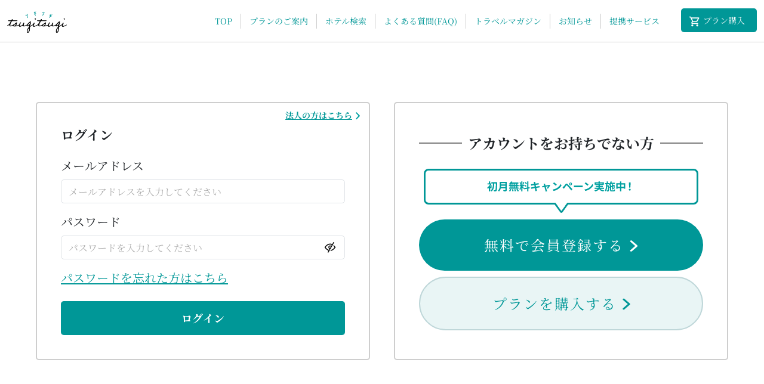

--- FILE ---
content_type: text/html
request_url: https://m.tsugitsugi.com/home/hotel/231?checkinDate=&checkoutDate=
body_size: 8944
content:
<!DOCTYPE html><html lang="ja" translate="no"><head>
  <meta charset="utf-8">
  <title translate="no">tsugitsugi | 宿喜宿嬉</title>
  <base href="/">
  <meta http-equiv="content-language" content="ja">
  <meta name="viewport" content="width=device-width, initial-scale=1">
  <meta name="ROBOTS" content="NOAUTO_TRANSLATE">
  <link rel="icon" type="image/x-icon" href="./assets/images/favico/favicon.png">
  <link rel="apple-touch-icon" sizes="57x57" href="./assets/images/favico/apple-icon-57x57.png">
  <link rel="apple-touch-icon" sizes="60x60" href="./assets/images/favico/apple-icon-60x60.png">
  <link rel="apple-touch-icon" sizes="72x72" href="./assets/images/favico/apple-icon-72x72.png">
  <link rel="apple-touch-icon" sizes="76x76" href="./assets/images/favico/apple-icon-76x76.png"> 
  <script>_strwpcnf_=["https://webpush.satori.cloud","ade29f0c"]</script>
  <script src="https://webpush.satori.cloud/js/webpush.js" defer></script>
  <script src="../src/satori_worker.js"></script>
  <script>
      var sbManager = sbManager || {};
      (function (_) {
       _.addCvImg = function (uid) {
       const style = document.createElement('style');
       style.textContent = '#sbConv{display:none !important;}';
       document.head.appendChild(style);
       const img = document.createElement('img');
       img.src = 'https://conversion.squadbeyond.com/conversions/new?squadbeyond_uid=' + uid;
       img.width = 1;
       img.height = 1;
       img.id = 'sbConv';
       return document.body.appendChild(img);
       };
       _.checkParam = function () {
       const params = new URLSearchParams(location.search);
       const uid = params.get('utm_medium');
       if (uid) _.addCvImg(uid);
       };
      })(sbManager);
      document.addEventListener('DOMContentLoaded', sbManager.checkParam,false);
  </script>
<style>@charset "UTF-8";:root{--bs-blue:#0d6efd;--bs-indigo:#6610f2;--bs-purple:#6f42c1;--bs-pink:#d63384;--bs-red:#dc3545;--bs-orange:#fd7e14;--bs-yellow:#ffc107;--bs-green:#198754;--bs-teal:#20c997;--bs-cyan:#0dcaf0;--bs-black:#000;--bs-white:#fff;--bs-gray:#6c757d;--bs-gray-dark:#343a40;--bs-gray-100:#f8f9fa;--bs-gray-200:#e9ecef;--bs-gray-300:#dee2e6;--bs-gray-400:#ced4da;--bs-gray-500:#adb5bd;--bs-gray-600:#6c757d;--bs-gray-700:#495057;--bs-gray-800:#343a40;--bs-gray-900:#212529;--bs-primary:#0d6efd;--bs-secondary:#6c757d;--bs-success:#198754;--bs-info:#0dcaf0;--bs-warning:#ffc107;--bs-danger:#dc3545;--bs-light:#f8f9fa;--bs-dark:#212529;--bs-primary-rgb:13,110,253;--bs-secondary-rgb:108,117,125;--bs-success-rgb:25,135,84;--bs-info-rgb:13,202,240;--bs-warning-rgb:255,193,7;--bs-danger-rgb:220,53,69;--bs-light-rgb:248,249,250;--bs-dark-rgb:33,37,41;--bs-primary-text-emphasis:#052c65;--bs-secondary-text-emphasis:#2b2f32;--bs-success-text-emphasis:#0a3622;--bs-info-text-emphasis:#055160;--bs-warning-text-emphasis:#664d03;--bs-danger-text-emphasis:#58151c;--bs-light-text-emphasis:#495057;--bs-dark-text-emphasis:#495057;--bs-primary-bg-subtle:#cfe2ff;--bs-secondary-bg-subtle:#e2e3e5;--bs-success-bg-subtle:#d1e7dd;--bs-info-bg-subtle:#cff4fc;--bs-warning-bg-subtle:#fff3cd;--bs-danger-bg-subtle:#f8d7da;--bs-light-bg-subtle:#fcfcfd;--bs-dark-bg-subtle:#ced4da;--bs-primary-border-subtle:#9ec5fe;--bs-secondary-border-subtle:#c4c8cb;--bs-success-border-subtle:#a3cfbb;--bs-info-border-subtle:#9eeaf9;--bs-warning-border-subtle:#ffe69c;--bs-danger-border-subtle:#f1aeb5;--bs-light-border-subtle:#e9ecef;--bs-dark-border-subtle:#adb5bd;--bs-white-rgb:255,255,255;--bs-black-rgb:0,0,0;--bs-font-sans-serif:system-ui,-apple-system,"Segoe UI",Roboto,"Helvetica Neue","Noto Sans","Liberation Sans",Arial,sans-serif,"Apple Color Emoji","Segoe UI Emoji","Segoe UI Symbol","Noto Color Emoji";--bs-font-monospace:SFMono-Regular,Menlo,Monaco,Consolas,"Liberation Mono","Courier New",monospace;--bs-gradient:linear-gradient(180deg,#ffffff26,#fff0);--bs-body-font-family:var(--bs-font-sans-serif);--bs-body-font-size:1rem;--bs-body-font-weight:400;--bs-body-line-height:1.5;--bs-body-color:#212529;--bs-body-color-rgb:33,37,41;--bs-body-bg:#fff;--bs-body-bg-rgb:255,255,255;--bs-emphasis-color:#000;--bs-emphasis-color-rgb:0,0,0;--bs-secondary-color:#212529bf;--bs-secondary-color-rgb:33,37,41;--bs-secondary-bg:#e9ecef;--bs-secondary-bg-rgb:233,236,239;--bs-tertiary-color:#21252980;--bs-tertiary-color-rgb:33,37,41;--bs-tertiary-bg:#f8f9fa;--bs-tertiary-bg-rgb:248,249,250;--bs-heading-color:inherit;--bs-link-color:#0d6efd;--bs-link-color-rgb:13,110,253;--bs-link-decoration:underline;--bs-link-hover-color:#0a58ca;--bs-link-hover-color-rgb:10,88,202;--bs-code-color:#d63384;--bs-highlight-color:#212529;--bs-highlight-bg:#fff3cd;--bs-border-width:1px;--bs-border-style:solid;--bs-border-color:#dee2e6;--bs-border-color-translucent:rgba(0,0,0,.175);--bs-border-radius:0.375rem;--bs-border-radius-sm:0.25rem;--bs-border-radius-lg:0.5rem;--bs-border-radius-xl:1rem;--bs-border-radius-xxl:2rem;--bs-border-radius-2xl:var(--bs-border-radius-xxl);--bs-border-radius-pill:50rem;--bs-box-shadow:0 0.5rem 1rem #00000026;--bs-box-shadow-sm:0 0.125rem 0.25rem rgba(0,0,0,.075);--bs-box-shadow-lg:0 1rem 3rem rgba(0,0,0,.175);--bs-box-shadow-inset:inset 0 1px 2px rgba(0,0,0,.075);--bs-focus-ring-width:0.25rem;--bs-focus-ring-opacity:0.25;--bs-focus-ring-color:#0d6efd40;--bs-form-valid-color:#198754;--bs-form-valid-border-color:#198754;--bs-form-invalid-color:#dc3545;--bs-form-invalid-border-color:#dc3545}@media (prefers-reduced-motion: no-preference){:root{scroll-behavior:smooth}}body{margin:0;font-family:var(--bs-body-font-family);font-size:var(--bs-body-font-size);font-weight:var(--bs-body-font-weight);line-height:var(--bs-body-line-height);color:var(--bs-body-color);text-align:var(--bs-body-text-align);background-color:var(--bs-body-bg);-webkit-text-size-adjust:100%;-webkit-tap-highlight-color:rgba(0,0,0,0)}:root{--bs-breakpoint-xs:0;--bs-breakpoint-sm:576px;--bs-breakpoint-md:768px;--bs-breakpoint-lg:992px;--bs-breakpoint-xl:1200px;--bs-breakpoint-xxl:1400px}@font-face{font-family:Hiragino Sans GB W3;src:url("Hiragino Sans GB W3.f9ef7f65befa1c27a757.ttf")}@font-face{font-family:Hiragino Sans GB W3;src:url("Hiragino Sans GB W3.f9ef7f65befa1c27a757.ttf") format("ttf");font-weight:400;font-style:normal}@font-face{font-family:"noto_serif_jp";src:url(NotoSerifJP-VariableFont_wght.ba0fdd9c040a5211a7af.ttf) format("truetype");font-weight:100 900;font-style:normal}@font-face{font-family:noto_sans_jp;src:url(NotoSansJP-VariableFont_wght.dcdea5bccffc06f61d18.ttf) format("truetype");font-weight:100 900;font-style:normal}@font-face{font-family:"noto_serif_tc";src:url(NotoSerifTC-VariableFont_wght.4d02ad886b0b6963c79d.ttf) format("truetype");font-weight:100 900;font-style:normal}body{font-family:"noto_serif_jp",noto_sans_jp,"noto_serif_tc",Helvetica Neue,Arial,Hiragino Kaku Gothic ProN,Hiragino Sans,Meiryo,sans-serif,Hiragino Sans GB W3;font-size:14px}:root{--swiper-theme-color:#007aff}:root{--swiper-navigation-size:44px}*,:after,:before{box-sizing:border-box;margin:0;padding:0}:root{--iti-hover-color:#0000000d;--iti-border-color:#ccc;--iti-dialcode-color:#999;--iti-dropdown-bg:#fff;--iti-spacer-horizontal:8px;--iti-flag-height:12px;--iti-flag-width:16px;--iti-border-width:1px;--iti-arrow-height:4px;--iti-arrow-width:6px;--iti-triangle-border:calc(var(--iti-arrow-width) / 2);--iti-arrow-padding:6px;--iti-arrow-color:#555;--iti-path-flags-1x:url(flags.bd95ef49b665a571ca04.webp);--iti-path-flags-2x:url(flags@2x.bea0200ba7ea874b359f.webp);--iti-path-globe-1x:url(globe.7fb216c936a98b90918e.webp);--iti-path-globe-2x:url(globe@2x.5dc7e51d6b5d42fc2be4.webp);--iti-flag-sprite-width:3904px;--iti-flag-sprite-height:12px;--iti-mobile-popup-margin:30px}</style><link rel="stylesheet" href="styles.b962728dde2edbd0b15b.css" media="print" onload="this.media='all'"><noscript><link rel="stylesheet" href="styles.b962728dde2edbd0b15b.css"></noscript></head>

<body>
  <app-root></app-root>
  <!-- <script>(function(){
    var w=window,d=document;
    var s="https://app.chatplus.jp/cp.js";
    d["__cp_d"]="https://app.chatplus.jp";
    d["__cp_c"]="5b0a31c7_2";
    var a=d.createElement("script"), m=d.getElementsByTagName("script")[0];
    a.async=true,a.src=s,m.parentNode.insertBefore(a,m);})();</script> -->
  <script>
    // Prepare an object to set the SATORI measurement tag.
    var StDmp = {};
    // Prevent the SATORI measurement tag from automatically activating when the page loads.
    StDmp.delay = true;
  </script>
  <script type="text/javascript" id="_-s-js-_" src="//satori.segs.jp/s.js?c=29e5068b"></script>
  <script>
    // Execute the SATORI measurement tag at any time.
    StSegs.execute();
  </script>
<script src="runtime.7636bdee27820847c845.js" defer></script><script src="polyfills.307b8151537b6b711a9d.js" defer></script><script src="scripts.ee336ac63f00d09ef120.js" defer></script><script src="main.50a91bc2c549b35447ce.js" defer></script>

</body></html>

--- FILE ---
content_type: text/html
request_url: https://m.tsugitsugi.com/src/satori_worker.js
body_size: 8944
content:
<!DOCTYPE html><html lang="ja" translate="no"><head>
  <meta charset="utf-8">
  <title translate="no">tsugitsugi | 宿喜宿嬉</title>
  <base href="/">
  <meta http-equiv="content-language" content="ja">
  <meta name="viewport" content="width=device-width, initial-scale=1">
  <meta name="ROBOTS" content="NOAUTO_TRANSLATE">
  <link rel="icon" type="image/x-icon" href="./assets/images/favico/favicon.png">
  <link rel="apple-touch-icon" sizes="57x57" href="./assets/images/favico/apple-icon-57x57.png">
  <link rel="apple-touch-icon" sizes="60x60" href="./assets/images/favico/apple-icon-60x60.png">
  <link rel="apple-touch-icon" sizes="72x72" href="./assets/images/favico/apple-icon-72x72.png">
  <link rel="apple-touch-icon" sizes="76x76" href="./assets/images/favico/apple-icon-76x76.png"> 
  <script>_strwpcnf_=["https://webpush.satori.cloud","ade29f0c"]</script>
  <script src="https://webpush.satori.cloud/js/webpush.js" defer></script>
  <script src="../src/satori_worker.js"></script>
  <script>
      var sbManager = sbManager || {};
      (function (_) {
       _.addCvImg = function (uid) {
       const style = document.createElement('style');
       style.textContent = '#sbConv{display:none !important;}';
       document.head.appendChild(style);
       const img = document.createElement('img');
       img.src = 'https://conversion.squadbeyond.com/conversions/new?squadbeyond_uid=' + uid;
       img.width = 1;
       img.height = 1;
       img.id = 'sbConv';
       return document.body.appendChild(img);
       };
       _.checkParam = function () {
       const params = new URLSearchParams(location.search);
       const uid = params.get('utm_medium');
       if (uid) _.addCvImg(uid);
       };
      })(sbManager);
      document.addEventListener('DOMContentLoaded', sbManager.checkParam,false);
  </script>
<style>@charset "UTF-8";:root{--bs-blue:#0d6efd;--bs-indigo:#6610f2;--bs-purple:#6f42c1;--bs-pink:#d63384;--bs-red:#dc3545;--bs-orange:#fd7e14;--bs-yellow:#ffc107;--bs-green:#198754;--bs-teal:#20c997;--bs-cyan:#0dcaf0;--bs-black:#000;--bs-white:#fff;--bs-gray:#6c757d;--bs-gray-dark:#343a40;--bs-gray-100:#f8f9fa;--bs-gray-200:#e9ecef;--bs-gray-300:#dee2e6;--bs-gray-400:#ced4da;--bs-gray-500:#adb5bd;--bs-gray-600:#6c757d;--bs-gray-700:#495057;--bs-gray-800:#343a40;--bs-gray-900:#212529;--bs-primary:#0d6efd;--bs-secondary:#6c757d;--bs-success:#198754;--bs-info:#0dcaf0;--bs-warning:#ffc107;--bs-danger:#dc3545;--bs-light:#f8f9fa;--bs-dark:#212529;--bs-primary-rgb:13,110,253;--bs-secondary-rgb:108,117,125;--bs-success-rgb:25,135,84;--bs-info-rgb:13,202,240;--bs-warning-rgb:255,193,7;--bs-danger-rgb:220,53,69;--bs-light-rgb:248,249,250;--bs-dark-rgb:33,37,41;--bs-primary-text-emphasis:#052c65;--bs-secondary-text-emphasis:#2b2f32;--bs-success-text-emphasis:#0a3622;--bs-info-text-emphasis:#055160;--bs-warning-text-emphasis:#664d03;--bs-danger-text-emphasis:#58151c;--bs-light-text-emphasis:#495057;--bs-dark-text-emphasis:#495057;--bs-primary-bg-subtle:#cfe2ff;--bs-secondary-bg-subtle:#e2e3e5;--bs-success-bg-subtle:#d1e7dd;--bs-info-bg-subtle:#cff4fc;--bs-warning-bg-subtle:#fff3cd;--bs-danger-bg-subtle:#f8d7da;--bs-light-bg-subtle:#fcfcfd;--bs-dark-bg-subtle:#ced4da;--bs-primary-border-subtle:#9ec5fe;--bs-secondary-border-subtle:#c4c8cb;--bs-success-border-subtle:#a3cfbb;--bs-info-border-subtle:#9eeaf9;--bs-warning-border-subtle:#ffe69c;--bs-danger-border-subtle:#f1aeb5;--bs-light-border-subtle:#e9ecef;--bs-dark-border-subtle:#adb5bd;--bs-white-rgb:255,255,255;--bs-black-rgb:0,0,0;--bs-font-sans-serif:system-ui,-apple-system,"Segoe UI",Roboto,"Helvetica Neue","Noto Sans","Liberation Sans",Arial,sans-serif,"Apple Color Emoji","Segoe UI Emoji","Segoe UI Symbol","Noto Color Emoji";--bs-font-monospace:SFMono-Regular,Menlo,Monaco,Consolas,"Liberation Mono","Courier New",monospace;--bs-gradient:linear-gradient(180deg,#ffffff26,#fff0);--bs-body-font-family:var(--bs-font-sans-serif);--bs-body-font-size:1rem;--bs-body-font-weight:400;--bs-body-line-height:1.5;--bs-body-color:#212529;--bs-body-color-rgb:33,37,41;--bs-body-bg:#fff;--bs-body-bg-rgb:255,255,255;--bs-emphasis-color:#000;--bs-emphasis-color-rgb:0,0,0;--bs-secondary-color:#212529bf;--bs-secondary-color-rgb:33,37,41;--bs-secondary-bg:#e9ecef;--bs-secondary-bg-rgb:233,236,239;--bs-tertiary-color:#21252980;--bs-tertiary-color-rgb:33,37,41;--bs-tertiary-bg:#f8f9fa;--bs-tertiary-bg-rgb:248,249,250;--bs-heading-color:inherit;--bs-link-color:#0d6efd;--bs-link-color-rgb:13,110,253;--bs-link-decoration:underline;--bs-link-hover-color:#0a58ca;--bs-link-hover-color-rgb:10,88,202;--bs-code-color:#d63384;--bs-highlight-color:#212529;--bs-highlight-bg:#fff3cd;--bs-border-width:1px;--bs-border-style:solid;--bs-border-color:#dee2e6;--bs-border-color-translucent:rgba(0,0,0,.175);--bs-border-radius:0.375rem;--bs-border-radius-sm:0.25rem;--bs-border-radius-lg:0.5rem;--bs-border-radius-xl:1rem;--bs-border-radius-xxl:2rem;--bs-border-radius-2xl:var(--bs-border-radius-xxl);--bs-border-radius-pill:50rem;--bs-box-shadow:0 0.5rem 1rem #00000026;--bs-box-shadow-sm:0 0.125rem 0.25rem rgba(0,0,0,.075);--bs-box-shadow-lg:0 1rem 3rem rgba(0,0,0,.175);--bs-box-shadow-inset:inset 0 1px 2px rgba(0,0,0,.075);--bs-focus-ring-width:0.25rem;--bs-focus-ring-opacity:0.25;--bs-focus-ring-color:#0d6efd40;--bs-form-valid-color:#198754;--bs-form-valid-border-color:#198754;--bs-form-invalid-color:#dc3545;--bs-form-invalid-border-color:#dc3545}@media (prefers-reduced-motion: no-preference){:root{scroll-behavior:smooth}}body{margin:0;font-family:var(--bs-body-font-family);font-size:var(--bs-body-font-size);font-weight:var(--bs-body-font-weight);line-height:var(--bs-body-line-height);color:var(--bs-body-color);text-align:var(--bs-body-text-align);background-color:var(--bs-body-bg);-webkit-text-size-adjust:100%;-webkit-tap-highlight-color:rgba(0,0,0,0)}:root{--bs-breakpoint-xs:0;--bs-breakpoint-sm:576px;--bs-breakpoint-md:768px;--bs-breakpoint-lg:992px;--bs-breakpoint-xl:1200px;--bs-breakpoint-xxl:1400px}@font-face{font-family:Hiragino Sans GB W3;src:url("Hiragino Sans GB W3.f9ef7f65befa1c27a757.ttf")}@font-face{font-family:Hiragino Sans GB W3;src:url("Hiragino Sans GB W3.f9ef7f65befa1c27a757.ttf") format("ttf");font-weight:400;font-style:normal}@font-face{font-family:"noto_serif_jp";src:url(NotoSerifJP-VariableFont_wght.ba0fdd9c040a5211a7af.ttf) format("truetype");font-weight:100 900;font-style:normal}@font-face{font-family:noto_sans_jp;src:url(NotoSansJP-VariableFont_wght.dcdea5bccffc06f61d18.ttf) format("truetype");font-weight:100 900;font-style:normal}@font-face{font-family:"noto_serif_tc";src:url(NotoSerifTC-VariableFont_wght.4d02ad886b0b6963c79d.ttf) format("truetype");font-weight:100 900;font-style:normal}body{font-family:"noto_serif_jp",noto_sans_jp,"noto_serif_tc",Helvetica Neue,Arial,Hiragino Kaku Gothic ProN,Hiragino Sans,Meiryo,sans-serif,Hiragino Sans GB W3;font-size:14px}:root{--swiper-theme-color:#007aff}:root{--swiper-navigation-size:44px}*,:after,:before{box-sizing:border-box;margin:0;padding:0}:root{--iti-hover-color:#0000000d;--iti-border-color:#ccc;--iti-dialcode-color:#999;--iti-dropdown-bg:#fff;--iti-spacer-horizontal:8px;--iti-flag-height:12px;--iti-flag-width:16px;--iti-border-width:1px;--iti-arrow-height:4px;--iti-arrow-width:6px;--iti-triangle-border:calc(var(--iti-arrow-width) / 2);--iti-arrow-padding:6px;--iti-arrow-color:#555;--iti-path-flags-1x:url(flags.bd95ef49b665a571ca04.webp);--iti-path-flags-2x:url(flags@2x.bea0200ba7ea874b359f.webp);--iti-path-globe-1x:url(globe.7fb216c936a98b90918e.webp);--iti-path-globe-2x:url(globe@2x.5dc7e51d6b5d42fc2be4.webp);--iti-flag-sprite-width:3904px;--iti-flag-sprite-height:12px;--iti-mobile-popup-margin:30px}</style><link rel="stylesheet" href="styles.b962728dde2edbd0b15b.css" media="print" onload="this.media='all'"><noscript><link rel="stylesheet" href="styles.b962728dde2edbd0b15b.css"></noscript></head>

<body>
  <app-root></app-root>
  <!-- <script>(function(){
    var w=window,d=document;
    var s="https://app.chatplus.jp/cp.js";
    d["__cp_d"]="https://app.chatplus.jp";
    d["__cp_c"]="5b0a31c7_2";
    var a=d.createElement("script"), m=d.getElementsByTagName("script")[0];
    a.async=true,a.src=s,m.parentNode.insertBefore(a,m);})();</script> -->
  <script>
    // Prepare an object to set the SATORI measurement tag.
    var StDmp = {};
    // Prevent the SATORI measurement tag from automatically activating when the page loads.
    StDmp.delay = true;
  </script>
  <script type="text/javascript" id="_-s-js-_" src="//satori.segs.jp/s.js?c=29e5068b"></script>
  <script>
    // Execute the SATORI measurement tag at any time.
    StSegs.execute();
  </script>
<script src="runtime.7636bdee27820847c845.js" defer></script><script src="polyfills.307b8151537b6b711a9d.js" defer></script><script src="scripts.ee336ac63f00d09ef120.js" defer></script><script src="main.50a91bc2c549b35447ce.js" defer></script>

</body></html>

--- FILE ---
content_type: image/svg+xml
request_url: https://m.tsugitsugi.com/assets/images/v2/cp.svg
body_size: 10516
content:
<svg width="468" height="75" viewBox="0 0 468 75" fill="none" xmlns="http://www.w3.org/2000/svg">
<rect x="5.46154" y="1.46154" width="457.077" height="57.0769" rx="6.53846" fill="white"/>
<rect x="5.46154" y="1.46154" width="457.077" height="57.0769" rx="6.53846" stroke="#009797" stroke-width="2.92308"/>
<path d="M117.322 22.604H125.548V24.638H117.322V22.604ZM124.774 22.604H126.988C126.988 22.604 126.988 23.414 126.97 23.702C126.79 32.738 126.61 35.906 125.926 36.878C125.458 37.598 124.99 37.832 124.324 37.976C123.658 38.102 122.668 38.084 121.696 38.048C121.66 37.436 121.39 36.464 121.012 35.816C121.966 35.906 122.794 35.906 123.226 35.906C123.532 35.906 123.712 35.816 123.91 35.546C124.45 34.916 124.63 31.64 124.774 23.126V22.604ZM119.95 23.54H122.164C122.038 29.12 121.786 34.862 117.466 38.138C117.088 37.562 116.422 36.842 115.846 36.446C119.86 33.62 119.86 28.508 119.95 23.54ZM113.038 30.506L115.162 27.968V38.12H113.038V30.506ZM110.698 24.422H116.08V26.348H110.698V24.422ZM113.038 21.236H115.162V25.466H113.038V21.236ZM114.946 29.138C115.54 29.606 117.502 31.478 117.97 31.946L116.692 33.602C116.044 32.648 114.568 30.902 113.812 30.128L114.946 29.138ZM115.486 24.422H115.9L116.278 24.314L117.484 25.124C116.188 28.598 113.668 31.982 111.31 33.836C111.112 33.296 110.536 32.234 110.194 31.856C112.372 30.344 114.568 27.446 115.486 24.836V24.422ZM117.052 27.842L118.438 28.994C117.664 29.714 117.016 30.542 116.458 31.064L115.468 30.2C115.972 29.588 116.692 28.544 117.052 27.842ZM132.73 22.064H141.73V24.17H132.73V22.064ZM132.748 26.366H141.82V28.418H132.748V26.366ZM132.658 30.632H141.694V32.72H132.658V30.632ZM131.254 22.064H133.468V28.022C133.468 31.154 132.982 35.564 129.94 38.12C129.616 37.67 128.734 36.86 128.266 36.572C131.002 34.25 131.254 30.776 131.254 28.022V22.064ZM140.722 22.064H143.008V35.384C143.008 36.662 142.702 37.31 141.874 37.67C141.01 38.048 139.732 38.084 137.86 38.084C137.734 37.436 137.32 36.392 136.96 35.816C138.238 35.888 139.732 35.87 140.164 35.87C140.578 35.852 140.722 35.726 140.722 35.348V22.064ZM150.118 21.218L152.242 21.83C151.252 23.828 149.65 25.772 148.138 26.96C147.742 26.564 146.878 25.88 146.374 25.556C147.886 24.548 149.326 22.892 150.118 21.218ZM149.974 23.108H162.376V25.016H149.452L149.974 23.108ZM146.752 27.302H163.024V29.228H146.752V27.302ZM147.058 31.532H162.772V33.458H147.058V31.532ZM152.386 23.792H154.204V32.54H152.386V23.792ZM149.2 23.792H151.108V32.558H149.2V23.792ZM155.518 23.792H157.318V32.558H155.518V23.792ZM158.686 23.792H160.666V32.558H158.686V23.792ZM151.846 34.466L153.844 34.232C154.078 35.33 154.294 36.752 154.312 37.634L152.188 37.94C152.188 37.058 152.062 35.582 151.846 34.466ZM155.428 34.502L157.462 34.16C157.912 35.222 158.362 36.644 158.524 37.526L156.364 37.958C156.238 37.076 155.842 35.618 155.428 34.502ZM159.01 34.412L161.08 33.764C161.89 34.862 162.916 36.392 163.366 37.4L161.17 38.138C160.774 37.148 159.82 35.564 159.01 34.412ZM148.606 33.836L150.712 34.34C150.298 35.726 149.524 37.202 148.66 38.138L146.572 37.31C147.4 36.554 148.192 35.15 148.606 33.836ZM167.29 21.308H169.288V38.084H167.29V21.308ZM164.572 27.212H171.952V29.228H164.572V27.212ZM166.912 28.292L168.1 28.868C167.524 31.28 166.408 34.412 165.22 36.14C165.022 35.474 164.554 34.52 164.23 33.908C165.31 32.576 166.408 30.074 166.912 28.292ZM169.252 29.336C169.774 29.804 171.52 31.892 171.916 32.396L170.584 34.088C170.116 33.062 168.91 31.064 168.262 30.182L169.252 29.336ZM164.536 22.694L166.048 22.298C166.516 23.612 166.876 25.322 166.966 26.456L165.346 26.888C165.31 25.754 164.968 24.008 164.536 22.694ZM170.476 22.208L172.294 22.604C171.826 24.062 171.286 25.772 170.836 26.834L169.486 26.456C169.846 25.304 170.278 23.486 170.476 22.208ZM177.28 21.2H179.314V38.102H177.28V21.2ZM171.898 32.468L181.15 30.812L181.474 32.81L172.24 34.484L171.898 32.468ZM172.924 23.666L173.986 22.19C174.994 22.802 176.272 23.702 176.866 24.368L175.732 26.006C175.192 25.304 173.932 24.314 172.924 23.666ZM172.114 28.202L173.122 26.654C174.166 27.212 175.516 28.076 176.164 28.742L175.084 30.452C174.472 29.786 173.158 28.814 172.114 28.202ZM188.44 23.648C188.332 23.144 188.206 22.712 188.062 22.298L190.618 21.884C190.654 22.226 190.726 22.838 190.798 23.27C190.978 24.458 192.76 33.566 193.138 35.402C193.264 35.924 193.426 36.572 193.588 37.166L190.996 37.616C190.906 36.95 190.87 36.338 190.744 35.798C190.474 34.178 188.728 25.106 188.44 23.648ZM183.526 25.952C184.084 25.916 184.624 25.88 185.2 25.808C186.73 25.628 193.03 24.656 194.65 24.332C195.208 24.242 195.892 24.08 196.324 23.954L196.774 26.33C196.378 26.348 195.64 26.456 195.1 26.528C193.192 26.834 187 27.824 185.65 28.058C185.092 28.166 184.624 28.274 184.012 28.436L183.526 25.952ZM183.544 31.226C184.012 31.208 184.84 31.118 185.398 31.028C187.324 30.758 193.894 29.696 195.964 29.3C196.666 29.174 197.332 29.012 197.818 28.886L198.286 31.262C197.8 31.298 197.062 31.424 196.396 31.532C194.11 31.874 187.63 32.936 185.848 33.278C185.074 33.422 184.444 33.53 184.048 33.638L183.544 31.226ZM207.088 25.07C207.142 25.502 207.268 25.97 207.376 26.438C207.988 28.598 209.68 34.79 210.13 36.284C210.22 36.608 210.472 37.4 210.598 37.76L208.168 38.372C208.096 37.886 207.988 37.292 207.844 36.788C207.394 35.222 205.756 28.796 205.18 26.924C205.054 26.474 204.856 26.024 204.658 25.646L207.088 25.07ZM215.728 27.86C214.954 29.426 213.154 32.144 211.894 33.476L209.896 32.486C210.832 31.658 212.074 30.146 212.56 29.264C211.624 29.426 204.298 30.956 202.822 31.28L202.264 29.138C202.822 29.084 203.326 29.03 203.92 28.922C204.892 28.778 212.092 27.41 213.37 27.122C213.676 27.05 214.036 26.942 214.27 26.834L215.728 27.86ZM222.226 22.82C223.468 23.666 225.808 25.538 226.87 26.636L225.034 28.508C224.098 27.5 221.83 25.538 220.516 24.638L222.226 22.82ZM219.958 34.808C222.784 34.412 225.106 33.494 226.852 32.468C229.93 30.632 232.27 27.896 233.422 25.466L234.808 27.986C233.458 30.434 231.064 32.918 228.166 34.664C226.33 35.762 224.008 36.752 221.488 37.184L219.958 34.808ZM248.884 25.484C248.884 26.114 249.406 26.636 250.036 26.636C250.666 26.636 251.17 26.114 251.17 25.484C251.17 24.854 250.666 24.35 250.036 24.35C249.406 24.35 248.884 24.854 248.884 25.484ZM247.696 25.484C247.696 24.188 248.74 23.144 250.036 23.144C251.332 23.144 252.376 24.188 252.376 25.484C252.376 26.78 251.332 27.824 250.036 27.824C248.74 27.824 247.696 26.78 247.696 25.484ZM236.518 31.388C237.04 30.938 237.436 30.56 237.994 30.002C238.804 29.192 240.208 27.428 241.45 25.952C242.53 24.674 243.592 24.476 244.978 25.79C246.202 26.942 247.57 28.364 248.65 29.534C249.856 30.83 251.71 32.81 253.096 34.286L251.098 36.428C249.892 34.934 248.38 33.062 247.318 31.82C246.256 30.578 244.672 28.832 244.024 28.166C243.43 27.59 243.052 27.626 242.548 28.274C241.828 29.192 240.568 30.956 239.83 31.946C239.416 32.504 239.002 33.152 238.678 33.62L236.518 31.388ZM255.526 28.166C256.192 28.22 257.488 28.292 258.424 28.292C260.548 28.292 266.488 28.292 268.09 28.292C268.936 28.292 269.728 28.202 270.214 28.166V31.01C269.782 30.992 268.864 30.902 268.108 30.902C266.47 30.902 260.548 30.902 258.424 30.902C257.416 30.902 256.21 30.956 255.526 31.01V28.166ZM275.33 22.82C276.572 23.666 278.912 25.538 279.974 26.636L278.138 28.508C277.202 27.5 274.934 25.538 273.62 24.638L275.33 22.82ZM273.062 34.808C275.888 34.412 278.21 33.494 279.956 32.468C283.034 30.632 285.374 27.896 286.526 25.466L287.912 27.986C286.562 30.434 284.168 32.918 281.27 34.664C279.434 35.762 277.112 36.752 274.592 37.184L273.062 34.808ZM296.858 21.236H299.072V24.116H296.858V21.236ZM290.27 22.802H305.696V26.672H303.464V24.692H292.412V26.672H290.27V22.802ZM291.872 26.114H304.238V27.86H291.872V26.114ZM290.126 31.82H305.948V33.692H290.126V31.82ZM292.16 28.94H303.878V30.686H292.16V28.94ZM299.054 32.198C300.116 34.574 302.456 35.888 306.2 36.284C305.75 36.734 305.192 37.598 304.922 38.174C300.8 37.508 298.496 35.798 297.11 32.594L299.054 32.198ZM296.804 25.088H298.982V30.092C298.982 33.26 297.668 36.356 291.116 38.12C290.882 37.652 290.252 36.824 289.784 36.374C296.012 34.952 296.804 32.486 296.804 30.074V25.088ZM316.766 23.504H324.2V25.466H316.766V23.504ZM318.98 25.898H320.78V34.826H318.98V25.898ZM316.946 21.2L319.07 21.632C318.44 24.188 317.342 26.6 315.938 28.13C315.596 27.734 314.786 26.942 314.318 26.6C315.578 25.34 316.478 23.324 316.946 21.2ZM314.588 30.524L322.454 26.888L323.192 28.652L315.344 32.306L314.588 30.524ZM316.082 27.212H318.008V35.42C318.008 36.176 318.134 36.284 319.034 36.284C319.43 36.284 321.302 36.284 321.806 36.284C322.526 36.284 322.67 35.978 322.76 34.376C323.192 34.682 323.984 34.988 324.524 35.114C324.29 37.4 323.714 38.084 321.968 38.084C321.464 38.084 319.286 38.084 318.818 38.084C316.658 38.084 316.082 37.49 316.082 35.402V27.212ZM321.896 27.266H321.752L322.13 26.996L322.472 26.78L323.804 27.248L323.714 27.536C323.714 30.11 323.714 31.928 323.66 32.486C323.624 33.152 323.372 33.53 322.886 33.728C322.454 33.926 321.86 33.944 321.392 33.944C321.338 33.458 321.194 32.756 320.996 32.36C321.212 32.378 321.464 32.378 321.608 32.378C321.752 32.378 321.842 32.342 321.86 32.126C321.896 31.892 321.896 30.218 321.896 27.266ZM307.658 23.972H315.326V25.97H307.658V23.972ZM310.466 27.896H313.382V29.858H310.466V27.896ZM310.448 21.236H312.518V24.62H310.448V21.236ZM309.422 25.178H311.456C311.366 30.218 311.132 35.078 308.954 38.102C308.594 37.598 307.946 36.932 307.406 36.608C309.296 33.98 309.368 29.642 309.422 25.178ZM312.698 27.896H314.642C314.642 27.896 314.642 28.49 314.642 28.724C314.552 34.502 314.462 36.626 314.012 37.274C313.67 37.778 313.328 37.958 312.824 38.048C312.392 38.138 311.708 38.138 310.97 38.12C310.934 37.544 310.736 36.734 310.448 36.212C311.006 36.266 311.492 36.266 311.762 36.266C311.978 36.266 312.14 36.23 312.284 35.996C312.536 35.6 312.626 33.728 312.698 28.292V27.896ZM326.558 24.35H341.444V33.386H339.176V26.474H328.736V33.476H326.558V24.35ZM327.692 30.344H340.436V32.468H327.692V30.344ZM332.804 21.218H335.09V38.12H332.804V21.218ZM348.176 31.874L347.708 25.718L347.618 23.036H350.588L350.498 25.718L350.03 31.874H348.176ZM349.112 36.68C348.176 36.68 347.51 36.014 347.51 35.078C347.51 34.142 348.194 33.494 349.112 33.494C350.012 33.494 350.696 34.142 350.696 35.078C350.696 36.014 350.012 36.68 349.112 36.68Z" fill="#00A0A0"/>
<path d="M233.689 72.0333L225 60.002H244L235.311 72.0333C234.912 72.586 234.088 72.586 233.689 72.0333Z" fill="white" stroke="#009797" stroke-width="2.92"/>
<path d="M234.5 70.5L219 49.5L250 49.5L234.5 70.5Z" fill="white"/>
</svg>


--- FILE ---
content_type: image/svg+xml
request_url: https://m.tsugitsugi.com/assets/images/FB-FT.svg
body_size: 409
content:
<svg xmlns="http://www.w3.org/2000/svg" width="32" height="31.805" viewBox="0 0 32 31.805">
  <path id="FB" d="M505.312,536.14a16,16,0,1,0-18.5,15.806v-11.18H482.75V536.14h4.062v-3.525c0-4.01,2.389-6.225,6.044-6.225a24.59,24.59,0,0,1,3.581.313v3.938h-2.018a2.313,2.313,0,0,0-2.608,2.5v3h4.438l-.709,4.625h-3.728v11.18A16,16,0,0,0,505.312,536.14Z" transform="translate(-473.312 -520.141)" fill="#fff"/>
</svg>


--- FILE ---
content_type: application/javascript
request_url: https://m.tsugitsugi.com/739.2d5bf88ff719786aa2f7.js
body_size: 49247
content:
"use strict";(self.webpackChunktokyu_usr_fe_v2=self.webpackChunktokyu_usr_fe_v2||[]).push([[739],{6605:(U,O,n)=>{n.d(O,{h:()=>x});var t=n(8583),f=n(4655),b=n(5935),u=n(3812),m=n(3679),M=n(7716);let x=(()=>{class c{}return c.\u0275fac=function(_){return new(_||c)},c.\u0275mod=M.oAB({type:c}),c.\u0275inj=M.cJS({imports:[[t.ez,f.Bz,b.aw.forChild({}),u.R,m.u5,m.UX]]}),c})()},2376:(U,O,n)=>{n.d(O,{P:()=>S});var t=n(7716),f=n(9765),b=n(6782),u=n(9350),m=n(2874),M=n(5234),x=n(3679),c=n(3868),d=n(4655),_=n(8583),C=n(6557),T=n(7909),L=n(5168),Z=n(5935);function I(e,g){if(1&e){const o=t.EpF();t.TgZ(0,"div",2),t.TgZ(1,"div",3),t.NdJ("click",function(){return t.CHM(o),t.oxw().openModal()}),t._UZ(2,"img",4),t.TgZ(3,"div"),t.TgZ(4,"div",5),t._uU(5),t.ALo(6,"translate"),t.qZA(),t.TgZ(7,"div"),t._uU(8),t.ALo(9,"translate"),t.qZA(),t.qZA(),t.qZA(),t.qZA()}2&e&&(t.xp6(5),t.Oqu(t.lcZ(6,2,"mainVisual.area")),t.xp6(3),t.Oqu(t.lcZ(9,4,"mainVisual.where")))}function w(e,g){if(1&e){const o=t.EpF();t.TgZ(0,"div",6),t.NdJ("click",function(){return t.CHM(o),t.oxw().openModal()}),t.TgZ(1,"span"),t._uU(2),t.ALo(3,"translate"),t._UZ(4,"img",7),t.qZA(),t.qZA()}2&e&&(t.xp6(2),t.Oqu(t.lcZ(3,1,"mainVisual.searchHotels")))}let P=(()=>{class e{constructor(o,a,h){this.objLoginService=o,this.objModalService=a,this.objRouter=h,this.numUserType=null,this.blnLoggedIn=!1,this.blnPaidMember=!1,this.USER_TYPE=u.$A,this.blnHideTw=!1,this.objDestroyed$=new f.xQ,this.objEvent=new t.vpe,this.strSelectedLang="",this.strLangCode="",this.arrLanguages=[{key:"jp",lang:"Japanese"},{key:"en",lang:"English"}]}ngOnInit(){this.objLoginService.isLoggedIn()&&(this.blnLoggedIn=!0,this.numUserType=JSON.parse(decodeURIComponent(atob(localStorage.getItem("userType")||""))))}openModal(){this.objModalService.open(T.S,{size:"sm",centered:!0,modalDialogClass:"transparent_modal"}),setTimeout(()=>{const o=document.querySelector(".modal-backdrop");o&&o.classList.add("custom-backdrop")})}ngOnDestroy(){this.objDestroyed$.next(),this.objDestroyed$.complete()}}return e.\u0275fac=function(o){return new(o||e)(t.Y36(M.r),t.Y36(L.FF),t.Y36(d.F0))},e.\u0275cmp=t.Xpm({type:e,selectors:[["com-hotel-search"]],inputs:{blnPaidMember:"blnPaidMember"},decls:2,vars:2,consts:[["class","search",4,"ngIf"],["class","top_search_btn hover_white",3,"click",4,"ngIf"],[1,"search"],[1,"popup_btn",3,"click"],["alt","","src","'../../../../../../assets/images/v2/location.svg",1,""],[1,"destination"],[1,"top_search_btn","hover_white",3,"click"],["alt","","src","../../../../assets/images/landing/search_icon.svg",1,""]],template:function(o,a){1&o&&(t.YNc(0,I,10,6,"div",0),t.YNc(1,w,5,3,"div",1)),2&o&&(t.Q6J("ngIf",a.blnLoggedIn),t.xp6(1),t.Q6J("ngIf",!a.blnLoggedIn))},directives:[_.O5],pipes:[Z.X$],styles:['.search[_ngcontent-%COMP%]{background:#fff;border-radius:8px;border:1px solid #009797;width:100%}.popup_btn[_ngcontent-%COMP%]{cursor:pointer;padding:9px 15px;display:flex;align-items:center}.popup_btn[_ngcontent-%COMP%]   img[_ngcontent-%COMP%]{margin-right:15px}.popup_btn[_ngcontent-%COMP%]   div[_ngcontent-%COMP%]{text-align:left;font-size:16px}.popup_btn[_ngcontent-%COMP%]   .destination[_ngcontent-%COMP%]{color:#a4a4a4;font-size:12px}.top_search_btn[_ngcontent-%COMP%]{display:inline-block;width:470px;padding:18px 0;margin:auto;text-align:center;background:#FFF;font-size:24px;font-weight:600;border:2px solid #000;border-radius:10px;color:#000;cursor:pointer;display:flex;align-items:center;justify-content:center}.top_search_btn[_ngcontent-%COMP%]   img[_ngcontent-%COMP%]{position:relative;bottom:3px;margin-left:11px;width:18px}.modal_back[_ngcontent-%COMP%]{font-weight:700}.search_btns[_ngcontent-%COMP%]{background-color:#e9f5f5;border-radius:5px;padding:10px}.search_btns[_ngcontent-%COMP%]   div[_ngcontent-%COMP%]{background-color:#fff;border-radius:5px;padding:15px;cursor:pointer;color:#009797;display:flex;align-items:center;justify-content:space-between}.search_btns[_ngcontent-%COMP%]   div[_ngcontent-%COMP%]:first-child{margin-bottom:10px}.close_btn[_ngcontent-%COMP%]{padding:20px;background-color:#8b8b8b;color:#fff;text-align:center;border-radius:5px;cursor:pointer;margin-top:10px}.modal_head[_ngcontent-%COMP%]{padding:20px;background:#F8F8FCB2;border-radius:5px;border-bottom:1px solid #D3D3D3;display:flex;justify-content:space-between;align-items:center}.modal_head[_ngcontent-%COMP%]   .title[_ngcontent-%COMP%]{font-size:18px;font-weight:900}.modal_head[_ngcontent-%COMP%]   .clear[_ngcontent-%COMP%]{color:#009797;font-weight:700;font-family:"noto_sans_jp"}.modal_body[_ngcontent-%COMP%]{padding:20px 20px 0}.modal_body[_ngcontent-%COMP%]   .fields[_ngcontent-%COMP%]{margin-bottom:30px}.modal_body[_ngcontent-%COMP%]   .fields[_ngcontent-%COMP%]   .label[_ngcontent-%COMP%]{font-size:20px;margin-bottom:15px}.modal_body[_ngcontent-%COMP%]   .fields[_ngcontent-%COMP%]   .date_field[_ngcontent-%COMP%]{width:100%;border:2px solid #CECECE;border-radius:5px;height:50px;font-size:16px;padding-left:12px;display:flex;align-items:center}.modal_body[_ngcontent-%COMP%]   .fields[_ngcontent-%COMP%]   .date_field[_ngcontent-%COMP%]   .date_placeholder[_ngcontent-%COMP%]{color:#a1a1a1}.modal_body[_ngcontent-%COMP%]   input[_ngcontent-%COMP%], .modal_body[_ngcontent-%COMP%]   select[_ngcontent-%COMP%]{width:100%;border:2px solid #CECECE;border-radius:5px;height:50px;font-size:16px;padding-left:12px}.modal_body[_ngcontent-%COMP%]   input[_ngcontent-%COMP%]::placeholder{color:#a1a1a1}.modal_body[_ngcontent-%COMP%]   select[_ngcontent-%COMP%]{margin-bottom:15px}.ai_wrapper[_ngcontent-%COMP%]{border-bottom:1px solid #DDD;padding:0 20px 20px;margin-bottom:20px}.ai_wrapper[_ngcontent-%COMP%]   .ai_btn[_ngcontent-%COMP%]{background-color:#e9f5f5;padding:10px 15px;border-radius:7px;font-weight:700;display:flex;justify-content:space-between;cursor:pointer}.ai_wrapper[_ngcontent-%COMP%]   .ai_btn[_ngcontent-%COMP%]   .subtitle[_ngcontent-%COMP%]{font-size:12px}.ai_wrapper[_ngcontent-%COMP%]   .ai_btn[_ngcontent-%COMP%]   .title[_ngcontent-%COMP%]{color:#009797;font-size:14px}.search_btn_wrapper[_ngcontent-%COMP%]{padding:0 20px 20px}.search_btn_wrapper[_ngcontent-%COMP%]   .search_btn[_ngcontent-%COMP%]{background-color:#009797;color:#fff;font-weight:700;text-align:center;padding:20px;border-radius:7px;font-size:16px;cursor:pointer}@media (max-width: 1159px){.top_search_btn[_ngcontent-%COMP%]{width:100%;font-size:18px;height:59px;padding:0}.top_search_btn[_ngcontent-%COMP%]   img[_ngcontent-%COMP%]{position:relative;bottom:3px;margin-left:11px}}']}),e})();function l(e,g){1&e&&t._UZ(0,"br",8)}const s=function(e){return{top_phrase_padding:e}};function i(e,g){if(1&e&&(t.TgZ(0,"div",7),t._uU(1),t.ALo(2,"translate"),t.TgZ(3,"span",8),t._uU(4,"\u3002"),t.qZA(),t._UZ(5,"br",9),t.YNc(6,l,1,0,"br",10),t._uU(7),t.ALo(8,"translate"),t.qZA()),2&e){const o=t.oxw();t.Q6J("ngClass",t.VKq(8,s,o.blnBoundUser)),t.xp6(1),t.Oqu(t.lcZ(2,4,"mainVisual.nonmemberText1")),t.xp6(5),t.Q6J("ngIf",o.blnBoundUser),t.xp6(1),t.Oqu(t.lcZ(8,6,"mainVisual.nonmemberText2"))}}function r(e,g){1&e&&(t.TgZ(0,"div",11),t._uU(1),t.ALo(2,"translate"),t._UZ(3,"br",9),t._uU(4),t.ALo(5,"translate"),t.qZA()),2&e&&(t.xp6(1),t.Oqu(t.lcZ(2,2,"mainVisual.mainText1")),t.xp6(3),t.Oqu(t.lcZ(5,4,"mainVisual.mainText2")))}function p(e,g){1&e&&(t.TgZ(0,"div",12),t._uU(1),t.ALo(2,"translate"),t._UZ(3,"br",9),t._uU(4),t.ALo(5,"translate"),t.qZA()),2&e&&(t.xp6(1),t.Oqu(t.lcZ(2,2,"mainVisual.mainText3")),t.xp6(3),t.Oqu(t.lcZ(5,4,"mainVisual.mainText4")))}function v(e,g){1&e&&t._UZ(0,"img",19)}function E(e,g){1&e&&t._UZ(0,"img",20)}function A(e,g){if(1&e&&(t.TgZ(0,"div"),t.TgZ(1,"div",16),t.YNc(2,v,1,0,"img",17),t.YNc(3,E,1,0,"img",18),t.qZA(),t.qZA()),2&e){const o=t.oxw(2);t.xp6(2),t.Q6J("ngIf",!o.isMobile),t.xp6(1),t.Q6J("ngIf",o.isMobile)}}function R(e,g){if(1&e&&(t.TgZ(0,"div"),t.YNc(1,A,4,2,"div",5),t.TgZ(2,"div"),t._UZ(3,"com-button",13),t.ALo(4,"translate"),t.qZA(),t.TgZ(5,"div",14),t._UZ(6,"com-hotel-search",15),t.qZA(),t.qZA()),2&e){const o=t.oxw();t.xp6(1),t.Q6J("ngIf",!o.blnBoundUser),t.xp6(2),t.Q6J("buttonText",t.lcZ(4,4,"mainVisual.registerBtn"))("linkUrl","/register"),t.xp6(3),t.Q6J("blnPaidMember",!1)}}function y(e,g){if(1&e&&(t.TgZ(0,"div",21),t._UZ(1,"com-hotel-search",15),t.qZA()),2&e){const o=t.oxw();t.xp6(1),t.Q6J("blnPaidMember",o.numUserType===o.USER_TYPE.PLANMEMBER||o.numUserType===o.USER_TYPE.POINTMEMBER)}}function B(e,g){if(1&e){const o=t.EpF();t.TgZ(0,"div"),t.TgZ(1,"div",22),t.NdJ("click",function(){return t.CHM(o),t.oxw().navigateToUrlWithParams("/plan")}),t._uU(2),t.ALo(3,"translate"),t._UZ(4,"img",23),t.qZA(),t.qZA()}2&e&&(t.xp6(2),t.Oqu(t.lcZ(3,1,"mainVisual.goToPlanList")))}let S=(()=>{class e{constructor(o,a,h,D,j){this.objLoginService=o,this.objFormBuilder=a,this.objLangService=h,this.objRouter=D,this.route=j,this.numUserType=null,this.blnLoggedIn=!1,this.blnPaidMember=!1,this.blnBoundUser=(0,m.UQ)(),this.eventFromHeader=new t.vpe,this.USER_TYPE=u.$A,this.blnHideTw=!1,this.objDestroyed$=new f.xQ,this.objEvent=new t.vpe,this.strSelectedLang="",this.strLangCode="",this.arrLanguages=[{key:"jp",lang:"Japanese"},{key:"en",lang:"English"}],this.getTeamList=[],this.setTeamPriorityForm=this.objFormBuilder.group({teamId:[""]}),this.objSearchParams={},this.currentLang$=this.objLangService.getLanguageFlag,this.isMobile=window.innerWidth<=768}ngOnInit(){this.setIsMobile(),this.objLoginService.isLoggedIn()&&(this.numUserType=JSON.parse(decodeURIComponent(atob(localStorage.getItem("userType")||"")))),this.objLangService.getLanguageFlag.pipe((0,b.R)(this.objDestroyed$)).subscribe(o=>{this.blnBoundUser="tw"==o}),this.route.queryParamMap.subscribe(o=>{let a=o.keys.map(h=>({[h]:o.get(h)}));this.objSearchParams=Object.assign({},...a)}),this.currentLang$.pipe((0,b.R)(this.objDestroyed$)).subscribe(o=>{this.objSearchParams=Object.assign(this.objSearchParams,{lang:o})})}navigateToUrlWithParams(o){const a=Object.keys(this.objSearchParams).reduce((h,D)=>(u.Jh.includes(D)||(h[D]=this.objSearchParams[D]),h),{});this.objRouter.navigate([o],{queryParams:a})}setIsMobile(){this.isMobile=window.innerWidth<=768}ngOnDestroy(){this.objDestroyed$.next(),this.objDestroyed$.complete()}}return e.\u0275fac=function(o){return new(o||e)(t.Y36(M.r),t.Y36(x.qu),t.Y36(c.T),t.Y36(d.F0),t.Y36(d.gz))},e.\u0275cmp=t.Xpm({type:e,selectors:[["com-main-visual"]],inputs:{blnLoggedIn:"blnLoggedIn",blnPaidMember:"blnPaidMember"},outputs:{eventFromHeader:"eventFromHeader"},decls:8,vars:8,consts:[[1,"main_visual",3,"ngClass"],[1,"top_phrase",3,"ngClass"],["class","top_phrase_txt",3,"ngClass",4,"ngIf"],["class","top_phrase_txt top_phrase_free",4,"ngIf"],["class","sub_phrase",4,"ngIf"],[4,"ngIf"],["class","hotel_search_wrapper",4,"ngIf"],[1,"top_phrase_txt",3,"ngClass"],[1,"only_desktop"],[1,"only_mobile"],["class","only_desktop",4,"ngIf"],[1,"top_phrase_txt","top_phrase_free"],[1,"sub_phrase"],[3,"buttonText","linkUrl"],[1,"top_search_btn"],[3,"blnPaidMember"],[1,"top_label"],["alt","","src","../../../../assets/images/v2/cp_top_desktop.svg","class","",4,"ngIf"],["alt","","src","../../../../assets/images/v2/cp_top_mobile.svg","class","",4,"ngIf"],["alt","","src","../../../../assets/images/v2/cp_top_desktop.svg",1,""],["alt","","src","../../../../assets/images/v2/cp_top_mobile.svg",1,""],[1,"hotel_search_wrapper"],[1,"search_btn",3,"click"],["alt","","src","../../../../assets/images/landing/next_icon_bl.svg",1,""]],template:function(o,a){1&o&&(t.TgZ(0,"div",0),t.TgZ(1,"div",1),t.YNc(2,i,9,10,"div",2),t.YNc(3,r,6,6,"div",3),t.YNc(4,p,6,6,"div",4),t.qZA(),t.YNc(5,R,7,6,"div",5),t.YNc(6,y,2,1,"div",6),t.YNc(7,B,5,3,"div",5),t.qZA()),2&o&&(t.Q6J("ngClass",a.blnLoggedIn?"small_container":""),t.xp6(1),t.Q6J("ngClass",a.blnLoggedIn?"mb-initial":"mb-big"),t.xp6(1),t.Q6J("ngIf",!a.blnLoggedIn),t.xp6(1),t.Q6J("ngIf",a.blnLoggedIn),t.xp6(1),t.Q6J("ngIf",a.blnLoggedIn&&a.numUserType!==a.USER_TYPE.PLANMEMBER&&a.numUserType!==a.USER_TYPE.POINTMEMBER),t.xp6(1),t.Q6J("ngIf",!a.blnLoggedIn),t.xp6(1),t.Q6J("ngIf",a.blnLoggedIn),t.xp6(1),t.Q6J("ngIf",a.blnLoggedIn&&a.numUserType===a.USER_TYPE.FREEMEMBER))},directives:[_.mk,_.O5,C.r,P],pipes:[Z.X$],styles:[".main_visual[_ngcontent-%COMP%]{height:800px;padding:170px 0 150px;background-image:url(main_img_desktop.938539a7beb61f2f7dac.jpg);background-size:cover;background-position:center center;text-align:center}.top_phrase[_ngcontent-%COMP%]{color:#fff;text-align:center;margin-bottom:150px;font-weight:700}.top_phrase_txt[_ngcontent-%COMP%]{font-size:40px;text-shadow:0px 0px 7px #222833}.top_phrase_free[_ngcontent-%COMP%]{letter-spacing:4px}.sub_phrase[_ngcontent-%COMP%]{margin-top:20px;font-size:20px;letter-spacing:2px}.top_label[_ngcontent-%COMP%]{margin:auto;text-align:center}.top_label[_ngcontent-%COMP%]   img[_ngcontent-%COMP%]{width:360px;position:relative;top:30px}.top_search_btn[_ngcontent-%COMP%]{width:600px;margin:auto}.top_register_btn[_ngcontent-%COMP%]{display:inline-block;width:470px;padding:25px 0;border-radius:50px;background:#009797;font-size:24px;color:#fff;margin:auto auto 20px;text-align:center;letter-spacing:3px;cursor:pointer}.next_icon[_ngcontent-%COMP%]{margin-left:10px;position:relative;bottom:2px}.hotel_search_wrapper[_ngcontent-%COMP%]{width:800px;margin:100px auto 0}.search_btn[_ngcontent-%COMP%]{padding:20px 0;text-align:center;background:#FFF;font-size:24px;font-weight:600;border:2px solid #000;border-radius:8px;color:#000;width:500px;margin:20px auto 0;cursor:pointer}.search_btn[_ngcontent-%COMP%]   img[_ngcontent-%COMP%]{position:relative;bottom:2px;margin-left:14px}@media (max-width: 1159px){.main_visual[_ngcontent-%COMP%]{padding:40px 20px 0;height:auto;min-height:570px;background-image:url(main_img_mobile.a4861e274a1d63caecdf.jpg);background-size:cover;background-position:top center}.top_phrase[_ngcontent-%COMP%]{font-size:34px;position:relative;left:50%;transform:translate(-50%);width:100vw}.top_phrase_txt[_ngcontent-%COMP%]{font-size:34px}.top_phrase_free[_ngcontent-%COMP%]{font-size:34px;letter-spacing:0}.sub_phrase[_ngcontent-%COMP%]{font-size:16px;letter-spacing:0}.mb-initial[_ngcontent-%COMP%]{margin-bottom:10px}.mb-big[_ngcontent-%COMP%]{margin-bottom:180px}.top_label[_ngcontent-%COMP%]{margin-bottom:20px}.top_label[_ngcontent-%COMP%]   img[_ngcontent-%COMP%]{width:300px;max-width:300px;top:16px}.top_search_btn[_ngcontent-%COMP%]{width:100%;max-width:360px;font-size:18px}.small_container[_ngcontent-%COMP%]{min-height:initial;padding-bottom:40px}.top_register_btn[_ngcontent-%COMP%]{width:100%;padding:20px 0;font-size:18px;margin-bottom:20px}.hotel_search_wrapper[_ngcontent-%COMP%]{width:100%;margin-top:50px}.search_btn[_ngcontent-%COMP%]{font-size:18px;width:100%;padding:13px 0}.top_phrase_padding[_ngcontent-%COMP%]{padding:0 20px}}"]}),e})()},5173:(U,O,n)=>{n.d(O,{z:()=>d});var t=n(8583),f=n(4655),b=n(5935),u=n(3812),m=n(3679),M=n(6605),x=n(2406),c=n(7716);let d=(()=>{class _{}return _.\u0275fac=function(T){return new(T||_)},_.\u0275mod=c.oAB({type:_}),_.\u0275inj=c.cJS({imports:[[t.ez,f.Bz,b.aw.forChild({}),u.R,m.u5,m.UX,M.h,x.h]]}),_})()},7708:(U,O,n)=>{n.d(O,{E:()=>P});var t=n(7716),f=n(9765),b=n(6782),u=n(9350),m=n(2874),M=n(7909),x=n(4655),c=n(3868),d=n(3679),_=n(5935),C=n(7827),T=n(5168),L=n(3306),Z=n(8583),I=n(6557);function w(l,s){1&l&&(t._UZ(0,"com-button",29),t.ALo(1,"translate")),2&l&&t.Q6J("buttonText",t.lcZ(1,2,"common.buttonText.firstPurchase"))("linkUrl","/register")}let P=(()=>{class l{constructor(i,r,p,v,E,A,R,y){this.objRouter=i,this.objChRef=r,this.objLanguageService=p,this.objFormBuilder=v,this.objTranslate=E,this.wordPressService=A,this.route=R,this.objModalService=y,this.lineupImages=[],this.strUserData=localStorage.getItem("strEnUserName"),this.BlnBookingStatus=localStorage.getItem("BlnBookingStatus"),this.blnUnreadMsgCount=!1,this.blnUnreadNotificCount=!1,this.blnUnreadRewardNotificCount=!1,this.blnSubUser=(0,m.Zg)(),this.blnCorpUser=(0,m.hP)(),this.blnBoundUser=(0,m.p$)(),this.imgInbound="../../../../../assets/images/nw4_2.svg",this.strHeadingTitle="TsugiTsugi",this.objSearchParams={},this.numUserType=null,this.blnLoggedIn=!1,this.blnMessageIcon=!1,this.blnNotifyIcon=!1,this.blnReservationIcon=!1,this.blnPlansIcon=!1,this.blnSettlementIcon=!1,this.blnEmailIcon=!1,this.blnLineIcon=!1,this.blnHelpIcon=!1,this.blnUserIcon=!1,this.blnBtnMembership=!1,this.disableBtnMembership=!1,this.blnLogoutIcon=!1,this.blnPopUp=!1,this.blnMagazine=!1,this.blnMemberBenefits=!1,this.blnUserGuide=!1,this.blnBusiness=!1,this.blnPlanUsage=!1,this.blnPurchaseAdditionalPlan=!1,this.blnPurchasePlan=!1,this.blnCoupon=!1,this.blnNightBalance=!1,this.blnLanguageSelector=!1,this.blnHideJapanese=!1,this.eventFromHeader=new t.vpe,this.USER_TYPE=u.$A,this.blnHideTw=!1,this.objDestroyed$=new f.xQ,this.objEvent=new t.vpe,this.strSelectedLang="",this.strLangCode="",this.arrLanguages=[{key:"jp",lang:"Japanese"},{key:"en",lang:"English"}],this.getTeamList=[],this.setTeamPriorityForm=this.objFormBuilder.group({teamId:[""]}),this.startLoading=!1,this.loaded=new t.vpe}ngOnInit(){this.route.queryParamMap.subscribe(i=>{let r=i.keys.map(p=>({[p]:i.get(p)}));this.objSearchParams=Object.assign({},...r)})}ngOnChanges(i){i.startLoading&&!0===i.startLoading.currentValue&&this.loadData()}loadData(){this.wordPressService.getLineUps().pipe((0,b.R)(this.objDestroyed$)).subscribe(i=>{Array.isArray(i)?(this.loaded.emit(),i.slice(0,6).forEach(r=>{var p,v,E,A;if(r&&r._embedded){const y=null===(p=r._embedded["wp:featuredmedia"])||void 0===p?void 0:p[0],B=null===(A=null===(E=null===(v=null==y?void 0:y.media_details)||void 0===v?void 0:v.sizes)||void 0===E?void 0:E.medium)||void 0===A?void 0:A.source_url;B?(this.lineupImages.push(B),this.objChRef.markForCheck()):console.warn("Thumbnail URL not found for featured_media:",r.featured_media)}else console.warn("Invalid item or missing featured_media:",r)})):console.warn("Invalid response format")},i=>{console.error("Error fetching line-ups")})}navigateToPlanList(){this.objRouter.navigate(["/plan"],{queryParams:this.objSearchParams})}openModal(){this.objModalService.open(M.S,{size:"sm",centered:!0,modalDialogClass:"transparent_modal"}),setTimeout(()=>{const i=document.querySelector(".modal-backdrop");i&&i.classList.add("custom-backdrop")})}getLineupImages(){}openNav(){var i;null===(i=document.getElementById("mySidenav"))||void 0===i||i.setAttribute("style","height:100%;")}closeNav(){var i;null===(i=document.getElementById("mySidenav"))||void 0===i||i.setAttribute("style","height:0;")}ngOnDestroy(){this.objDestroyed$.next(),this.objDestroyed$.complete()}}return l.\u0275fac=function(i){return new(i||l)(t.Y36(x.F0),t.Y36(t.sBO),t.Y36(c.T),t.Y36(d.qu),t.Y36(_.sK),t.Y36(C.e),t.Y36(x.gz),t.Y36(T.FF))},l.\u0275cmp=t.Xpm({type:l,selectors:[["com-about"]],inputs:{blnLoggedIn:"blnLoggedIn",blnMessageIcon:"blnMessageIcon",blnNotifyIcon:"blnNotifyIcon",blnReservationIcon:"blnReservationIcon",blnPlansIcon:"blnPlansIcon",blnSettlementIcon:"blnSettlementIcon",blnEmailIcon:"blnEmailIcon",blnLineIcon:"blnLineIcon",blnHelpIcon:"blnHelpIcon",blnUserIcon:"blnUserIcon",blnBtnMembership:"blnBtnMembership",disableBtnMembership:"disableBtnMembership",blnLogoutIcon:"blnLogoutIcon",blnPopUp:"blnPopUp",blnMagazine:"blnMagazine",blnMemberBenefits:"blnMemberBenefits",blnUserGuide:"blnUserGuide",blnBusiness:"blnBusiness",blnPlanUsage:"blnPlanUsage",blnPurchaseAdditionalPlan:"blnPurchaseAdditionalPlan",blnPurchasePlan:"blnPurchasePlan",blnCoupon:"blnCoupon",blnNightBalance:"blnNightBalance",blnLanguageSelector:"blnLanguageSelector",blnHideJapanese:"blnHideJapanese",startLoading:"startLoading"},outputs:{eventFromHeader:"eventFromHeader",loaded:"loaded"},features:[t.TTD],decls:80,vars:40,consts:[["id","about_tsugitsugi_service",1,"about_tsugitsugi"],[1,"title"],[1,"title_with_line"],[1,"subtitle"],[1,"line"],[1,"description"],[1,"point_list"],[1,"point_box"],[1,"point_title"],[1,"point_label"],[1,"point"],[1,"number"],[1,"point_title_text"],[1,"point_description"],[1,"point_image"],["alt","","src","../../../../assets/images/landing/point1.jpg",1,"only_desktop"],["alt","","src","../../../../assets/images/landing/point1_mobile.jpg",1,"only_mobile"],[1,"text_and_btn"],[1,"point_desc_text"],[1,"search_btn","hover_white",3,"click"],["alt","","src","../../../../assets/images/landing/search_icon.svg",1,""],["alt","","src","../../../../assets/images/landing/point2.jpg",1,"only_desktop"],["alt","","src","../../../../assets/images/landing/point2_mobile.jpg",1,"only_mobile"],[1,"point_box","point3"],["alt","","src","../../../../assets/images/landing/point3.jpg",1,"only_desktop"],["alt","","src","../../../../assets/images/landing/point3_mobile.jpg",1,"only_mobile"],[1,"search_btn","plan_btn","hover_white",3,"click"],["alt","","src","../../../../assets/images/landing/next_icon_bl.svg",1,""],[3,"buttonText","linkUrl",4,"ngIf"],[3,"buttonText","linkUrl"]],template:function(i,r){1&i&&(t._UZ(0,"com-bg-img"),t.TgZ(1,"div",0),t.TgZ(2,"div",1),t._uU(3),t.ALo(4,"translate"),t.qZA(),t.TgZ(5,"div",1),t._uU(6),t.ALo(7,"translate"),t.qZA(),t.TgZ(8,"div",2),t.TgZ(9,"div",3),t._uU(10),t.ALo(11,"translate"),t.qZA(),t._UZ(12,"div",4),t.qZA(),t.TgZ(13,"div",5),t._uU(14),t.ALo(15,"translate"),t.ALo(16,"translate"),t.qZA(),t.TgZ(17,"div",6),t.TgZ(18,"div",7),t.TgZ(19,"div",8),t.TgZ(20,"div",9),t.TgZ(21,"span",10),t._uU(22,"Point."),t.qZA(),t.TgZ(23,"span",11),t._uU(24,"01"),t.qZA(),t.qZA(),t.TgZ(25,"div",12),t._uU(26),t.ALo(27,"translate"),t.qZA(),t.qZA(),t.TgZ(28,"div",13),t.TgZ(29,"div",14),t._UZ(30,"img",15),t._UZ(31,"img",16),t.qZA(),t.TgZ(32,"div",17),t.TgZ(33,"div",18),t._uU(34),t.ALo(35,"translate"),t.qZA(),t.TgZ(36,"div",19),t.NdJ("click",function(){return r.openModal()}),t._uU(37),t.ALo(38,"translate"),t._UZ(39,"img",20),t.qZA(),t.qZA(),t.qZA(),t.qZA(),t.TgZ(40,"div",7),t.TgZ(41,"div",8),t.TgZ(42,"div",9),t.TgZ(43,"span",10),t._uU(44,"Point."),t.qZA(),t.TgZ(45,"span",11),t._uU(46,"02"),t.qZA(),t.qZA(),t.TgZ(47,"div",12),t._uU(48),t.ALo(49,"translate"),t.qZA(),t.qZA(),t.TgZ(50,"div",13),t.TgZ(51,"div",14),t._UZ(52,"img",21),t._UZ(53,"img",22),t.qZA(),t.TgZ(54,"div",18),t._uU(55),t.ALo(56,"translate"),t.qZA(),t.qZA(),t.qZA(),t.TgZ(57,"div",23),t.TgZ(58,"div",8),t.TgZ(59,"div",9),t.TgZ(60,"span",10),t._uU(61,"Point."),t.qZA(),t.TgZ(62,"span",11),t._uU(63,"03"),t.qZA(),t.qZA(),t.TgZ(64,"div",12),t._uU(65),t.ALo(66,"translate"),t.qZA(),t.qZA(),t.TgZ(67,"div",13),t.TgZ(68,"div",14),t._UZ(69,"img",24),t._UZ(70,"img",25),t.qZA(),t.TgZ(71,"div",17),t.TgZ(72,"div",18),t._uU(73),t.ALo(74,"translate"),t.qZA(),t.TgZ(75,"div",26),t.NdJ("click",function(){return r.navigateToPlanList()}),t._uU(76),t.ALo(77,"translate"),t._UZ(78,"img",27),t.qZA(),t.qZA(),t.qZA(),t.qZA(),t.qZA(),t.YNc(79,w,2,4,"com-button",28),t.qZA()),2&i&&(t.xp6(3),t.Oqu(t.lcZ(4,14,"about.title1")),t.xp6(3),t.Oqu(t.lcZ(7,16,"about.title2")),t.xp6(4),t.Oqu(t.lcZ(11,18,"about.subtitle")),t.xp6(4),t.AsE("",t.lcZ(15,20,"about.desc1")," ",t.lcZ(16,22,"about.desc2"),""),t.xp6(12),t.Oqu(t.lcZ(27,24,"about.point1")),t.xp6(8),t.Oqu(t.lcZ(35,26,"about.point1desc")),t.xp6(3),t.Oqu(t.lcZ(38,28,"mainVisual.searchHotels")),t.xp6(11),t.Oqu(t.lcZ(49,30,"about.point2")),t.xp6(7),t.Oqu(t.lcZ(56,32,"about.point2desc")),t.xp6(10),t.Oqu(t.lcZ(66,34,"about.point3")),t.xp6(8),t.Oqu(t.lcZ(74,36,"about.point3desc")),t.xp6(3),t.Oqu(t.lcZ(77,38,"mainVisual.goToPlanList")),t.xp6(3),t.Q6J("ngIf",!r.blnLoggedIn))},directives:[L.z,Z.O5,I.r],pipes:[_.X$],styles:[".hotel_images[_ngcontent-%COMP%]{display:flex;justify-content:space-between}.desktop_images[_ngcontent-%COMP%]{width:16.3%;height:160px;overflow:hidden}.desktop_images[_ngcontent-%COMP%]   img[_ngcontent-%COMP%]{width:100%;height:100%;object-fit:cover}.about_tsugitsugi[_ngcontent-%COMP%]{width:95%;max-width:1180px;margin:0 auto;padding:50px 0 60px}.about_tsugitsugi[_ngcontent-%COMP%]   .title[_ngcontent-%COMP%]{font-size:42px;font-weight:700;letter-spacing:3px}.about_tsugitsugi[_ngcontent-%COMP%]   .title_with_line[_ngcontent-%COMP%]{display:flex;align-items:center;justify-content:flex-start;margin-bottom:10px}.about_tsugitsugi[_ngcontent-%COMP%]   .title_with_line[_ngcontent-%COMP%]   .line[_ngcontent-%COMP%]{flex-grow:1;border-top:1px solid #BFD7D9;position:relative;transform:translateY(50%);margin-left:10px}.about_tsugitsugi[_ngcontent-%COMP%]   .subtitle[_ngcontent-%COMP%]{color:#009797;font-size:24px;font-weight:700;margin:20px 0 10px;letter-spacing:2px}.about_tsugitsugi[_ngcontent-%COMP%]   .description[_ngcontent-%COMP%]{font-size:18px;font-weight:600;margin:0 0 40px;padding-bottom:18px;border-bottom:1px solid #BFD7D9;letter-spacing:.5px}.about_tsugitsugi[_ngcontent-%COMP%]   .register_btn[_ngcontent-%COMP%]{width:470px;padding:27px 0;border-radius:50px;background:#009797;font-size:22px;letter-spacing:3px;color:#fff;margin:auto auto 20px;text-align:center;cursor:pointer}.about_tsugitsugi[_ngcontent-%COMP%]   .register_btn[_ngcontent-%COMP%]   img[_ngcontent-%COMP%]{position:relative;bottom:3px;margin-left:12px}.point_list[_ngcontent-%COMP%]{display:flex;justify-content:space-between;margin-bottom:40px}.point_box[_ngcontent-%COMP%]{width:31%}.point_title[_ngcontent-%COMP%]{display:flex;font-weight:600;height:75px}.point_title[_ngcontent-%COMP%]   .point_label[_ngcontent-%COMP%]{position:relative;bottom:4px;margin-right:10px}.point_label[_ngcontent-%COMP%]   .point[_ngcontent-%COMP%]{font-size:18px;color:#cecece}.point_label[_ngcontent-%COMP%]   .number[_ngcontent-%COMP%]{font-size:24px;color:#009797}.point_title[_ngcontent-%COMP%]   .point_title_text[_ngcontent-%COMP%]{font-size:20px}.point_description[_ngcontent-%COMP%]{display:flex}.point_description[_ngcontent-%COMP%]   .point_image[_ngcontent-%COMP%]{margin-right:10px}.point_description[_ngcontent-%COMP%]   .text_and_btn[_ngcontent-%COMP%]{display:flex;flex-direction:column;justify-content:space-between}.point_desc_text[_ngcontent-%COMP%]{font-size:16px;font-weight:500}.search_btn[_ngcontent-%COMP%]{max-width:400px;padding:12px 0;text-align:center;background:#FFF;font-size:18px;font-weight:600;border:2px solid #000;border-radius:8px;color:#000;cursor:pointer}.search_btn[_ngcontent-%COMP%]   img[_ngcontent-%COMP%]{position:relative;bottom:3px;margin-left:10px;width:14px}.plan_btn[_ngcontent-%COMP%]   img[_ngcontent-%COMP%]{width:10px;bottom:2px}@media (max-width: 1159px){.hotel_images[_ngcontent-%COMP%]{height:170px}.hotel_images[_ngcontent-%COMP%]   div[_ngcontent-%COMP%]{overflow:hidden}.image_left[_ngcontent-%COMP%]{width:28%}.image_left[_ngcontent-%COMP%]   .image_1[_ngcontent-%COMP%]{height:170px}.image_left[_ngcontent-%COMP%]   img[_ngcontent-%COMP%]{width:100%;height:100%;object-fit:cover}.image_right[_ngcontent-%COMP%]{height:170px;width:71%}.image_right[_ngcontent-%COMP%]   .image_upper[_ngcontent-%COMP%]{height:77px;display:flex;justify-content:space-between;margin-bottom:4px}.image_right[_ngcontent-%COMP%]   .image_upper[_ngcontent-%COMP%]   .image_2[_ngcontent-%COMP%]{width:30%}.image_right[_ngcontent-%COMP%]   .image_upper[_ngcontent-%COMP%]   .image_3[_ngcontent-%COMP%]{width:27%}.image_right[_ngcontent-%COMP%]   .image_upper[_ngcontent-%COMP%]   .image_4[_ngcontent-%COMP%]{width:41%}.image_right[_ngcontent-%COMP%]   img[_ngcontent-%COMP%]{width:100%;height:100%;object-fit:cover}.image_right[_ngcontent-%COMP%]   .image_bottom[_ngcontent-%COMP%]{height:89px;display:flex;justify-content:space-between}.image_right[_ngcontent-%COMP%]   .image_bottom[_ngcontent-%COMP%]   .image_5[_ngcontent-%COMP%]{width:37%}.image_right[_ngcontent-%COMP%]   .image_bottom[_ngcontent-%COMP%]   .image_6[_ngcontent-%COMP%]{width:62%}.image_right[_ngcontent-%COMP%]   .image_bottom[_ngcontent-%COMP%]   img[_ngcontent-%COMP%]{width:100%;height:100%;object-fit:cover}.about_tsugitsugi[_ngcontent-%COMP%]{width:92%;max-width:800px;margin:0 auto;padding:15px 0 50px}.about_tsugitsugi[_ngcontent-%COMP%]   .title[_ngcontent-%COMP%]{font-size:20px;font-weight:900}.about_tsugitsugi[_ngcontent-%COMP%]   .subtitle[_ngcontent-%COMP%]{font-size:18px}.about_tsugitsugi[_ngcontent-%COMP%]   .description[_ngcontent-%COMP%]{font-size:12px;margin:0 0 20px;padding-bottom:10px;letter-spacing:1px}.about_tsugitsugi[_ngcontent-%COMP%]   .register_btn[_ngcontent-%COMP%]{width:100%;padding:15px 0;font-size:18px;margin:50px auto 20px}.point_list[_ngcontent-%COMP%]{display:initial;margin-bottom:40px}.point_box[_ngcontent-%COMP%]{width:100%;margin-bottom:20px}.point_title[_ngcontent-%COMP%]{height:auto;padding-bottom:10px}.point_description[_ngcontent-%COMP%]{font-size:12px}.point_description[_ngcontent-%COMP%]   .point_image[_ngcontent-%COMP%]{margin-right:10px}.point_desc_text[_ngcontent-%COMP%]{font-size:12.5px}.point3[_ngcontent-%COMP%]{margin-bottom:40px}}"],changeDetection:0}),l})()},6478:(U,O,n)=>{n.d(O,{k:()=>d});var t=n(8583),f=n(4655),b=n(5935),u=n(3679),m=n(3812),M=n(2647),x=n(2406),c=n(7716);let d=(()=>{class _{}return _.\u0275fac=function(T){return new(T||_)},_.\u0275mod=c.oAB({type:_}),_.\u0275inj=c.cJS({imports:[[t.ez,f.Bz,b.aw.forChild({}),m.R,u.u5,u.UX,M.a,x.h]]}),_})()},9601:(U,O,n)=>{n.d(O,{Q:()=>w});var t=n(7716),f=n(9765),b=n(6782),u=n(2874),m=n(3868),M=n(5234),x=n(7827),c=n(4655),d=n(8583),_=n(5935);const C=["articleElem"];function T(P,l){1&P&&(t.TgZ(0,"div",11),t._UZ(1,"span",12),t.TgZ(2,"span",13),t._uU(3),t.ALo(4,"translate"),t.qZA(),t.qZA()),2&P&&(t.xp6(3),t.Oqu(t.lcZ(4,1,"recommend.loading")))}function L(P,l){if(1&P&&(t.TgZ(0,"div",18),t.TgZ(1,"div"),t._uU(2),t.ALo(3,"date"),t.qZA(),t.TgZ(4,"div"),t.TgZ(5,"a",19),t._uU(6),t.qZA(),t.qZA(),t.qZA()),2&P){const s=t.oxw().$implicit;t.xp6(2),t.Oqu(t.xi3(3,3,s.date,"MM.dd")),t.xp6(3),t.s9C("href",s.link,t.LSH),t.xp6(1),t.Oqu(s.title.rendered)}}function Z(P,l){if(1&P&&(t.TgZ(0,"div"),t.YNc(1,L,7,6,"div",17),t.qZA()),2&P){const s=l.index;t.xp6(1),t.Q6J("ngIf",s<4)}}function I(P,l){if(1&P&&(t.TgZ(0,"div",14,15),t.YNc(2,Z,2,1,"div",16),t.qZA()),2&P){const s=t.oxw();t.xp6(2),t.Q6J("ngForOf",s.newsData)}}let w=(()=>{class P{constructor(s,i,r,p,v,E){this.objLangService=s,this.objLoginService=i,this.wordpressService=r,this.objChRef=p,this.objRouter=v,this.route=E,this.blnBoundUser=(0,u.UQ)(),this.currentLang$=this.objLangService.getLanguageFlag,this.objSearchParams={},this.objDestroyed$=new f.xQ,this.blnLoading=!1,this.startLoading=!1,this.loaded=new t.vpe}ngOnInit(){this.blnLoading=!0,this.objLoginService.isLoggedIn()?this.blnBoundUser=(0,u.R$)():this.objLangService.getLanguageFlag.pipe((0,b.R)(this.objDestroyed$)).subscribe(s=>{this.blnBoundUser="tw"==s}),this.route.queryParamMap.subscribe(s=>{let i=s.keys.map(r=>({[r]:s.get(r)}));this.objSearchParams=Object.assign({},...i)})}ngOnChanges(s){s.startLoading&&!0===s.startLoading.currentValue&&this.loadData()}loadData(){(this.blnBoundUser?this.wordpressService.getNewsInbound():this.wordpressService.getNews()).pipe((0,b.R)(this.objDestroyed$)).subscribe(i=>{this.loaded.emit(),this.newsData=i,this.blnLoading=!1,this.objChRef.detectChanges(),setTimeout(()=>{this.articleElems.forEach((r,p)=>{r.nativeElement.classList.add("loaded")})},100)},i=>{})}navigateToUrlWithParams(s){this.blnBoundUser&&(this.objSearchParams=Object.assign(this.objSearchParams,{lang:"tw"}));let i=this.objRouter.createUrlTree([s],{queryParams:this.objSearchParams}).toString();window.open(i,"_blank")}ngOnDestroy(){this.objDestroyed$.next(),this.objDestroyed$.complete()}}return P.\u0275fac=function(s){return new(s||P)(t.Y36(m.T),t.Y36(M.r),t.Y36(x.e),t.Y36(t.sBO),t.Y36(c.F0),t.Y36(c.gz))},P.\u0275cmp=t.Xpm({type:P,selectors:[["com-news"]],viewQuery:function(s,i){if(1&s&&t.Gf(C,5),2&s){let r;t.iGM(r=t.CRH())&&(i.articleElems=r)}},inputs:{startLoading:"startLoading"},outputs:{loaded:"loaded"},features:[t.TTD],decls:17,vars:8,consts:[[1,"meta_h1"],["id","news_top",1,"news"],[1,"news_inner"],[1,"title_with_line"],[1,"title"],[1,"line"],[1,"subtitle"],["class","mt-2",4,"ngIf"],["class","articles",4,"ngIf"],[1,"more_btn","hover_white","cursor-pointer",3,"click"],["alt","","src","../../../../../assets/images/landing/next_icon_bl.svg",1,""],[1,"mt-2"],[1,"spinner-grow","spinner-grow-sm"],[1,"loading_text"],[1,"articles"],["articleElem",""],[4,"ngFor","ngForOf"],["class","news_box",4,"ngIf"],[1,"news_box"],["target","_blank","rel","noopener noreferrer",3,"href"]],template:function(s,i){1&s&&(t.TgZ(0,"h1",0),t._uU(1,"\u30c4\u30ae\u30c4\u30ae\u304b\u3089\u306e\u6700\u65b0\u60c5\u5831\u3092\u304a\u77e5\u3089\u305b\uff01"),t.qZA(),t.TgZ(2,"div",1),t.TgZ(3,"div",2),t.TgZ(4,"div",3),t.TgZ(5,"div",4),t._uU(6,"NEWS"),t.qZA(),t._UZ(7,"div",5),t.qZA(),t.TgZ(8,"div",6),t._uU(9),t.ALo(10,"translate"),t.qZA(),t.YNc(11,T,5,3,"div",7),t.YNc(12,I,3,1,"div",8),t.TgZ(13,"a",9),t.NdJ("click",function(){return i.navigateToUrlWithParams("/external/news")}),t._uU(14),t.ALo(15,"translate"),t._UZ(16,"img",10),t.qZA(),t.qZA(),t.qZA()),2&s&&(t.xp6(9),t.Oqu(t.lcZ(10,4,"news.news")),t.xp6(2),t.Q6J("ngIf",i.blnLoading),t.xp6(1),t.Q6J("ngIf",i.newsData),t.xp6(2),t.Oqu(t.lcZ(15,6,"news.more")))},directives:[d.O5,d.sg],pipes:[_.X$,d.uU],styles:[".news[_ngcontent-%COMP%]{padding:40px 0 70px}.news_inner[_ngcontent-%COMP%]{width:95%;max-width:1180px;margin:0 auto}.title[_ngcontent-%COMP%]{font-size:24px;color:#009797;font-weight:700}.title_with_line[_ngcontent-%COMP%]{display:flex;align-items:center;justify-content:flex-start;margin-bottom:10px}.line[_ngcontent-%COMP%]{flex-grow:1;border-top:1px solid #BFD7D9;position:relative;transform:translateY(50%);margin-left:10px}.subtitle[_ngcontent-%COMP%]{font-size:42px;font-weight:700;margin:20px 0 30px}.news_box[_ngcontent-%COMP%]{background:#F5F5F6;border-radius:5px;padding:17px 15px;margin-bottom:15px;font-size:18px;font-weight:600}.news_box[_ngcontent-%COMP%]   a[_ngcontent-%COMP%]{color:#009797}.more_btn[_ngcontent-%COMP%]{display:block;border:2px solid #000;width:500px;margin:40px auto 0;text-align:center;padding:15px 0;border-radius:8px;font-size:24px;font-weight:600;color:#000;text-decoration:none}.more_btn[_ngcontent-%COMP%]   img[_ngcontent-%COMP%]{position:relative;bottom:2px;margin-left:15px;width:12px}@media (max-width: 1159px){.news[_ngcontent-%COMP%]{padding-bottom:40px}.news_inner[_ngcontent-%COMP%]{width:92%;max-width:800px;margin:0 auto}.title[_ngcontent-%COMP%]{font-size:18px}.subtitle[_ngcontent-%COMP%]{font-size:20px;margin:20px 0 30px}.news_box[_ngcontent-%COMP%]{font-size:16px}.more_btn[_ngcontent-%COMP%]{border:2px solid #000;width:100%;margin:0 auto;text-align:center;padding:15px 0;border-radius:8px;font-size:18px}.more_btn[_ngcontent-%COMP%]   img[_ngcontent-%COMP%]{width:11px}}.articles[_ngcontent-%COMP%]{opacity:0;transform:translateY(20px);transition:opacity .6s ease,transform .6s ease}.articles.loaded[_ngcontent-%COMP%]{opacity:1;transform:translateY(0)}"],changeDetection:0}),P})()},4130:(U,O,n)=>{n.d(O,{u:()=>x});var t=n(8583),f=n(4655),b=n(5935),u=n(3812),m=n(3679),M=n(7716);let x=(()=>{class c{}return c.\u0275fac=function(_){return new(_||c)},c.\u0275mod=M.oAB({type:c}),c.\u0275inj=M.cJS({imports:[[t.ez,f.Bz,b.aw.forChild({}),u.R,m.u5,m.UX]]}),c})()},332:(U,O,n)=>{n.d(O,{p:()=>S});var t=n(7716),f=n(9765),b=n(6782),u=n(9350),m=n(2874),M=n(8032),x=n(7909),c=n(7827),d=n(4655),_=n(5234),C=n(3868),T=n(5168),L=n(8583),Z=n(7360),I=n(5935),w=n(7959);const P=["articleElem"];function l(e,g){1&e&&(t.TgZ(0,"div",9),t._uU(1),t.ALo(2,"translate"),t.qZA()),2&e&&(t.xp6(1),t.Oqu(t.lcZ(2,1,"recommend.text1")))}function s(e,g){1&e&&(t.TgZ(0,"div",9),t._uU(1),t.ALo(2,"translate"),t.qZA()),2&e&&(t.xp6(1),t.Oqu(t.lcZ(2,1,"recommend.text2")))}function i(e,g){1&e&&(t.TgZ(0,"div",10),t._uU(1),t.ALo(2,"translate"),t.qZA()),2&e&&(t.xp6(1),t.Oqu(t.lcZ(2,1,"recommend.text3")))}function r(e,g){1&e&&(t.TgZ(0,"div",10),t._uU(1),t.ALo(2,"translate"),t.qZA()),2&e&&(t.xp6(1),t.Oqu(t.lcZ(2,1,"recommend.text4")))}function p(e,g){1&e&&(t.TgZ(0,"div",11),t._UZ(1,"span",12),t.TgZ(2,"span",13),t._uU(3),t.ALo(4,"translate"),t.qZA(),t.qZA()),2&e&&(t.xp6(3),t.Oqu(t.lcZ(4,1,"recommend.loading")))}const v=function(){return{sliceStart:0,sliceEnd:38,append:"..."}};function E(e,g){if(1&e){const o=t.EpF();t.TgZ(0,"div",25),t.NdJ("click",function(){t.CHM(o);const h=t.oxw().$implicit;return t.oxw(3).jumpToHotel(h.hotelId)}),t.TgZ(1,"div",26),t._UZ(2,"img",27),t.qZA(),t.TgZ(3,"div",28),t._uU(4),t.ALo(5,"textTruncate"),t.qZA(),t.qZA()}if(2&e){const o=t.oxw().$implicit;t.xp6(2),t.Q6J("src",o.img.url,t.LSH),t.xp6(2),t.Oqu(t.xi3(5,2,o.title,t.DdM(5,v)))}}function A(e,g){1&e&&t.YNc(0,E,6,6,"ng-template",24)}function R(e,g){if(1&e&&(t.TgZ(0,"div"),t.TgZ(1,"swiper",22),t.YNc(2,A,1,0,void 0,23),t.qZA(),t.qZA()),2&e){const o=t.oxw().$implicit,a=t.oxw();t.xp6(1),t.Q6J("slidesPerView",a.isMobile?1.5:4)("spaceBetween",a.isMobile?0:10)("autoplay",!0)("loop",!0),t.xp6(1),t.Q6J("ngForOf",o.posts)}}function y(e,g){if(1&e){const o=t.EpF();t.TgZ(0,"div",14,15),t.TgZ(2,"div",16),t.TgZ(3,"div",17),t._uU(4),t.qZA(),t.TgZ(5,"div",18),t.NdJ("click",function(){const D=t.CHM(o).$implicit;return t.oxw().navigateToMapWithTag(D.name)}),t._uU(6),t.ALo(7,"translate"),t.qZA(),t.qZA(),t.TgZ(8,"div",19),t.TgZ(9,"div",20),t.YNc(10,R,3,5,"div",21),t.qZA(),t.qZA(),t.qZA()}if(2&e){const o=g.$implicit;t.xp6(4),t.Oqu(o.name),t.xp6(2),t.Oqu(t.lcZ(7,3,"recommend.seeAll")),t.xp6(4),t.Q6J("ngIf",o.posts.length)}}function B(e,g){if(1&e){const o=t.EpF();t.TgZ(0,"div",29),t.TgZ(1,"div",30),t.NdJ("click",function(){return t.CHM(o),t.oxw().openModal()}),t._uU(2),t.ALo(3,"translate"),t._UZ(4,"img",31),t.qZA(),t.qZA()}2&e&&(t.xp6(2),t.Oqu(t.lcZ(3,1,"mainVisual.searchHotels")))}M.ZP.use([M.pt]);let S=(()=>{class e{constructor(o,a,h,D,j,W){this.wordpressService=o,this.objRouter=a,this.objChRef=h,this.objLoginService=D,this.objLanguageService=j,this.objModalService=W,this.categories=[],this.blnBoundUser=(0,m.UQ)(),this.currentLang$=this.objLanguageService.getLanguageFlag,this.objSearchParams={},this.numUserType=null,this.blnPaidMember=!1,this.eventFromHeader=new t.vpe,this.USER_TYPE=u.$A,this.blnLoading=!1,this.objDestroyed$=new f.xQ,this.objEvent=new t.vpe,this.startLoading=!1,this.loaded=new t.vpe,this.screenWidth=window.innerWidth,this.isMobile=this.screenWidth<=768}ngOnInit(){this.blnLoading=!0,this.setIsMobile(),this.objLanguageService.getLanguageFlag.pipe((0,b.R)(this.objDestroyed$)).subscribe(o=>{this.blnBoundUser="tw"==o})}ngOnChanges(o){o.startLoading&&!0===o.startLoading.currentValue&&this.loadData()}loadData(){(this.blnBoundUser?this.wordpressService.getRecommendAndArticlesInbound():this.wordpressService.getRecommendAndArticles()).pipe((0,b.R)(this.objDestroyed$)).subscribe(a=>{this.loaded.emit(),this.categories=a,this.blnLoading=!1,this.objChRef.detectChanges(),setTimeout(()=>{this.articleElems.forEach((h,D)=>{h.nativeElement.classList.add("loaded")})},100)},a=>{console.error("Error fetching Categories")})}jumpToHotel(o){const a={hotelId:o};this.blnBoundUser&&(a.lang="tw");const h=this.objRouter.createUrlTree(["/map"],{queryParams:a}).toString();window.open(h,"_blank")}setIsMobile(){this.isMobile=this.screenWidth<=768}openModal(){this.objModalService.open(x.S,{size:"sm",centered:!0,modalDialogClass:"transparent_modal"}),setTimeout(()=>{const o=document.querySelector(".modal-backdrop");o&&o.classList.add("custom-backdrop")})}navigateToMapWithTag(o){const a={tag:o};this.blnBoundUser&&(a.lang="tw");let h=this.objRouter.createUrlTree(["/map"],{queryParams:a}).toString();window.open(h,"_blank")}ngOnDestroy(){this.objDestroyed$.next(),this.objDestroyed$.complete()}}return e.\u0275fac=function(o){return new(o||e)(t.Y36(c.e),t.Y36(d.F0),t.Y36(t.sBO),t.Y36(_.r),t.Y36(C.T),t.Y36(T.FF))},e.\u0275cmp=t.Xpm({type:e,selectors:[["com-recommend"]],viewQuery:function(o,a){if(1&o&&t.Gf(P,5),2&o){let h;t.iGM(h=t.CRH())&&(a.articleElems=h)}},inputs:{blnPaidMember:"blnPaidMember",startLoading:"startLoading"},outputs:{eventFromHeader:"eventFromHeader",loaded:"loaded"},features:[t.TTD],decls:11,vars:7,consts:[["id","recommend_hotels",1,"recommend"],[1,"recommend_inner"],[1,"title_with_line"],["class","recommend_title",4,"ngIf"],[1,"line"],["class","title_font",4,"ngIf"],["class","mt-2",4,"ngIf"],["class","articles",4,"ngFor","ngForOf"],["class","carousel_btn_area",4,"ngIf"],[1,"recommend_title"],[1,"title_font"],[1,"mt-2"],[1,"spinner-grow","spinner-grow-sm"],[1,"loading_text"],[1,"articles"],["articleElem",""],[1,"recommend_label"],[1,"category"],[1,"see_all","cursor-pointer",3,"click"],[1,"carousel_parent"],[1,"carousel"],[4,"ngIf"],[3,"slidesPerView","spaceBetween","autoplay","loop"],[4,"ngFor","ngForOf"],["swiperSlide",""],[1,"carousel_content",3,"click"],[1,"image"],["loading","eager",1,"cursor-pointer",3,"src"],[1,"title"],[1,"carousel_btn_area"],[1,"search_btn","hover_white",3,"click"],["alt","","src","../../../../../assets/images/landing/search_icon.svg",1,""]],template:function(o,a){1&o&&(t.TgZ(0,"div",0),t.TgZ(1,"div",1),t.TgZ(2,"div",2),t.YNc(3,l,3,3,"div",3),t.YNc(4,s,3,3,"div",3),t._UZ(5,"div",4),t.qZA(),t.YNc(6,i,3,3,"div",5),t.YNc(7,r,3,3,"div",5),t.YNc(8,p,5,3,"div",6),t.YNc(9,y,11,5,"div",7),t.YNc(10,B,5,3,"div",8),t.qZA(),t.qZA()),2&o&&(t.xp6(3),t.Q6J("ngIf",!a.blnPaidMember),t.xp6(1),t.Q6J("ngIf",a.blnPaidMember),t.xp6(2),t.Q6J("ngIf",!a.blnPaidMember),t.xp6(1),t.Q6J("ngIf",a.blnPaidMember),t.xp6(1),t.Q6J("ngIf",a.blnLoading),t.xp6(1),t.Q6J("ngForOf",a.categories),t.xp6(1),t.Q6J("ngIf",!a.blnPaidMember))},directives:[L.O5,L.sg,Z.nF,Z.YC],pipes:[I.X$,w.n],styles:['.recommend[_ngcontent-%COMP%]{font-family:"noto_serif_jp";background-color:#f5f5f5;padding:70px 0 150px}.recommend_inner[_ngcontent-%COMP%]{width:95%;max-width:1180px;margin:0 auto}.recommend_title[_ngcontent-%COMP%]{font-size:24px;color:#009797;font-weight:700;letter-spacing:2px}.title_font[_ngcontent-%COMP%]{font-family:"noto_serif_jp"!important;font-size:42px;font-weight:700;margin:20px 0 30px;letter-spacing:2px}.loading_text[_ngcontent-%COMP%]{color:#888;margin-left:5px}.articles[_ngcontent-%COMP%]{opacity:0;transform:translateY(20px);transition:opacity .6s ease,transform .6s ease}.articles.loaded[_ngcontent-%COMP%]{opacity:1;transform:translateY(0)}.recommend_label[_ngcontent-%COMP%]{display:flex;justify-content:space-between;margin-bottom:10px}.category[_ngcontent-%COMP%]{font-size:24px;font-weight:700;letter-spacing:1px}.see_all[_ngcontent-%COMP%]{font-size:18px;font-weight:600;color:#00a0a0;font-family:"noto_sans_jp"}.carousel_parent[_ngcontent-%COMP%]{position:relative;overflow:hidden;width:100%;margin-top:20px}.carousel_content[_ngcontent-%COMP%]{width:270px}.image[_ngcontent-%COMP%]{width:100%;height:270px;border-radius:10px;overflow:hidden;box-shadow:1px 1px 3px #0003}.image[_ngcontent-%COMP%]   img[_ngcontent-%COMP%]{height:100%;width:100%;object-fit:cover}.title[_ngcontent-%COMP%]{margin:20px 0 30px;letter-spacing:2px}.title[_ngcontent-%COMP%]{font-family:"noto_sans_jp";font-size:18px;font-weight:500;word-break:break-all}.carousel_btn_area[_ngcontent-%COMP%]{width:500px;margin:20px auto 0}.title_with_line[_ngcontent-%COMP%]{display:flex;align-items:center;justify-content:flex-start;margin-bottom:10px}.line[_ngcontent-%COMP%]{flex-grow:1;border-top:1px solid #BFD7D9;position:relative;transform:translateY(50%);margin-left:10px}.search_btn[_ngcontent-%COMP%]{padding:22px 0;text-align:center;background:#FFF;font-size:24px;font-weight:600;border:2px solid #000;border-radius:8px;color:#000;position:relative;letter-spacing:1px;cursor:pointer}.search_btn[_ngcontent-%COMP%]   img[_ngcontent-%COMP%]{margin-left:15px;width:18px;position:relative;bottom:3px}@media (max-width: 1159px){.recommend[_ngcontent-%COMP%]{padding:45px 0 70px}.recommend_inner[_ngcontent-%COMP%]{width:92%}.recommend_title[_ngcontent-%COMP%]{font-size:18px;font-weight:700}.title_font[_ngcontent-%COMP%]{font-size:20px;margin:10px 0 5px}.recommend_label[_ngcontent-%COMP%]{align-items:center;margin-top:10px}.category[_ngcontent-%COMP%]{font-size:18px;margin:20px 0 10px}.see_all[_ngcontent-%COMP%]{font-size:14px;position:relative;top:5px}.carousel_parent[_ngcontent-%COMP%]{margin-top:10px}.carousel_content[_ngcontent-%COMP%]{width:92%}.image[_ngcontent-%COMP%]{height:200px}.image[_ngcontent-%COMP%]   img[_ngcontent-%COMP%]{height:100%;width:100%;object-fit:cover}.title[_ngcontent-%COMP%]{font-size:12px;margin:10px 0 0}.carousel_btn_area[_ngcontent-%COMP%]{width:100%;margin-top:45px}.search_btn[_ngcontent-%COMP%]{padding:12px 0;font-size:18px;max-width:500px;margin:0 auto}.search_btn[_ngcontent-%COMP%]   img[_ngcontent-%COMP%]{margin-left:10px;width:15px;bottom:3px}}'],changeDetection:0}),e})()},6343:(U,O,n)=>{n.d(O,{z:()=>d});var t=n(8583),f=n(4655),b=n(5935),u=n(3812),m=n(3679),M=n(7360),x=n(5460),c=n(7716);let d=(()=>{class _{}return _.\u0275fac=function(T){return new(T||_)},_.\u0275mod=c.oAB({type:_}),_.\u0275inj=c.cJS({imports:[[t.ez,f.Bz,b.aw.forChild({}),u.R,m.u5,m.UX,M.kz,x.H]]}),_})()},4070:(U,O,n)=>{n.d(O,{r:()=>P});var t=n(7716),f=n(9765),b=n(6782),u=n(9350),m=n(8032),M=n(3868),x=n(5935),c=n(7827),d=n(4655),_=n(8583),C=n(7360);const T=function(l){return{square:l}};function L(l,s){if(1&l){const i=t.EpF();t.TgZ(0,"div",7),t.TgZ(1,"img",8),t.NdJ("click",function(){t.CHM(i);const p=t.oxw().$implicit;return t.oxw(2).jumpToWPSite(p.link)}),t.qZA(),t.qZA()}if(2&l){const i=t.oxw().$implicit,r=t.oxw(2);t.Q6J("ngClass",t.VKq(2,T,!r.blnRound)),t.xp6(1),t.Q6J("src",i.img,t.LSH)}}function Z(l,s){1&l&&t.YNc(0,L,2,4,"ng-template",6)}const I=function(l){return{no_height:l}};function w(l,s){if(1&l&&(t.TgZ(0,"div"),t.TgZ(1,"swiper",4),t.YNc(2,Z,1,0,void 0,5),t.qZA(),t.qZA()),2&l){const i=t.oxw();t.xp6(1),t.Q6J("ngClass",t.VKq(3,I,!i.blnShowPagination))("config",i.config),t.xp6(1),t.Q6J("ngForOf",i.slides)}}m.ZP.use([m.pt,m.tl]);let P=(()=>{class l{constructor(i,r,p,v,E,A){this.objChRef=i,this.objLanguageService=r,this.objTranslate=p,this.wordpressService=v,this.route=E,this.objRouter=A,this.config={slidesPerView:1,spaceBetween:0,autoplay:!0,loop:!0},this.slides=[],this.eventFromHeader=new t.vpe,this.blnShowPagination=!0,this.blnRound=!0,this.USER_TYPE=u.$A,this.blnHideTw=!1,this.objDestroyed$=new f.xQ,this.objEvent=new t.vpe,this.strSelectedLang="",this.strLangCode="",this.arrLanguages=[{key:"jp",lang:"Japanese"},{key:"en",lang:"English"}],this.objSearchParams={},this.currentLang$=this.objLanguageService.getLanguageFlag,this.startLoading=!1,this.loaded=new t.vpe}ngOnInit(){this.blnShowPagination&&(this.config.pagination={clickable:!0}),this.route.queryParamMap.subscribe(i=>{let r=i.keys.map(p=>({[p]:i.get(p)}));this.objSearchParams=Object.assign({},...r)}),this.currentLang$.pipe((0,b.R)(this.objDestroyed$)).subscribe(i=>{this.objSearchParams=Object.assign(this.objSearchParams,{lang:i})})}ngOnChanges(i){i.startLoading&&!0===i.startLoading.currentValue&&this.loadData()}loadData(){this.wordpressService.getTopSlides().pipe((0,b.R)(this.objDestroyed$)).subscribe(i=>{Array.isArray(i)?(this.loaded.emit(),i.forEach(r=>{let p={};p.img=r.thumbnail.url,p.link=r.acf.topic_membersite_url,this.slides.push(p),this.objChRef.markForCheck()}),this.slides.length<=1&&(this.config.loop=!1,this.config.autoplay=!1),this.objChRef.markForCheck()):console.warn("Invalid response format")},i=>{console.error("Error fetching line-ups")})}jumpToWPSite(i){const r=Object.keys(this.objSearchParams).reduce((E,A)=>(u.Jh.includes(A)||(E[A]=this.objSearchParams[A]),E),{}),p=new URLSearchParams(r).toString();window.open(p?`${i}?${p}`:i,"_blank")}ngOnDestroy(){this.objDestroyed$.next(),this.objDestroyed$.complete()}}return l.\u0275fac=function(i){return new(i||l)(t.Y36(t.sBO),t.Y36(M.T),t.Y36(x.sK),t.Y36(c.e),t.Y36(d.gz),t.Y36(d.F0))},l.\u0275cmp=t.Xpm({type:l,selectors:[["com-top-slide"]],inputs:{blnShowPagination:"blnShowPagination",blnRound:"blnRound",startLoading:"startLoading"},outputs:{eventFromHeader:"eventFromHeader",loaded:"loaded"},features:[t.TTD],decls:4,vars:1,consts:[[1,"slide_list"],[1,"carousel_parent"],[1,"carousel"],[4,"ngIf"],[1,"swiper_top_banner",3,"ngClass","config"],[4,"ngFor","ngForOf"],["swiperSlide",""],[1,"carousel_content",3,"ngClass"],["loading","eager",1,"cursor-pointer",3,"src","click"]],template:function(i,r){1&i&&(t.TgZ(0,"div",0),t.TgZ(1,"div",1),t.TgZ(2,"div",2),t.YNc(3,w,3,5,"div",3),t.qZA(),t.qZA(),t.qZA()),2&i&&(t.xp6(3),t.Q6J("ngIf",r.slides.length))},directives:[_.O5,C.nF,_.mk,_.sg,C.YC],styles:[".slide_list[_ngcontent-%COMP%]{width:800px;max-width:800px;height:190px;margin:0 auto;padding-top:20px}.carousel_parent[_ngcontent-%COMP%]{position:relative;width:100%;margin:0}.carousel[_ngcontent-%COMP%]   .carousel_content[_ngcontent-%COMP%]{width:100%;height:auto;border-radius:5px;overflow:hidden}.carousel[_ngcontent-%COMP%]   .carousel_content[_ngcontent-%COMP%]   img[_ngcontent-%COMP%]{width:100%;height:100%;object-fit:cover}@media (max-width: 665px){.slide_list[_ngcontent-%COMP%]{width:100%;height:140px}.carousel_parent[_ngcontent-%COMP%]{margin-top:20px}.carousel[_ngcontent-%COMP%]   .square[_ngcontent-%COMP%]{border-radius:0}}"],changeDetection:0}),l})()},6001:(U,O,n)=>{n.d(O,{H:()=>c});var t=n(8583),f=n(4655),b=n(5935),u=n(3679),m=n(3812),M=n(7360),x=n(7716);let c=(()=>{class d{}return d.\u0275fac=function(C){return new(C||d)},d.\u0275mod=x.oAB({type:d}),d.\u0275inj=x.cJS({imports:[[t.ez,f.Bz,b.aw.forChild({}),m.R,u.u5,u.UX,M.kz]]}),d})()}}]);

--- FILE ---
content_type: application/javascript
request_url: https://m.tsugitsugi.com/runtime.7636bdee27820847c845.js
body_size: 3270
content:
(()=>{"use strict";var e,v={},m={};function a(e){var c=m[e];if(void 0!==c)return c.exports;var r=m[e]={exports:{}};return v[e].call(r.exports,r,r.exports,a),r.exports}a.m=v,e=[],a.O=(c,r,n,d)=>{if(!r){var t=1/0;for(f=0;f<e.length;f++){for(var[r,n,d]=e[f],l=!0,o=0;o<r.length;o++)(!1&d||t>=d)&&Object.keys(a.O).every(p=>a.O[p](r[o]))?r.splice(o--,1):(l=!1,d<t&&(t=d));if(l){e.splice(f--,1);var i=n();void 0!==i&&(c=i)}}return c}d=d||0;for(var f=e.length;f>0&&e[f-1][2]>d;f--)e[f]=e[f-1];e[f]=[r,n,d]},a.d=(e,c)=>{for(var r in c)a.o(c,r)&&!a.o(e,r)&&Object.defineProperty(e,r,{enumerable:!0,get:c[r]})},a.f={},a.e=e=>Promise.all(Object.keys(a.f).reduce((c,r)=>(a.f[r](e,c),c),[])),a.u=e=>(592===e?"common":e)+"."+{57:"1a8f42dda1c0347f7749",115:"3dc32ab398bfd57b355f",169:"3b13b19859bb8abda868",190:"4f9e249725394fc1b269",297:"3689ecf04a4235c9c48f",427:"7172c54294b98567a8a4",475:"fcf070d83334cb719efa",482:"50a54d66890687fa9645",533:"998a8d050007a4049a5c",566:"d8532b1e64fa49c04d3e",592:"be7d959534df2ecbaac3",594:"fe1d9314eaa6185a2b00",623:"e6b99e957d1c7f630d74",631:"c904f6bf4589eae91ca3",657:"26d0a8d1c271b23f8c80",718:"3697d02bf726e700b52c",730:"a084bb2afc16caf2a8e0",739:"2d5bf88ff719786aa2f7",859:"86a362fa904ab0c80fa9",863:"5201554d8ae5a56aba45"}[e]+".js",a.miniCssF=e=>"styles.b962728dde2edbd0b15b.css",a.o=(e,c)=>Object.prototype.hasOwnProperty.call(e,c),(()=>{var e={},c="tokyu-usr-fe-v2:";a.l=(r,n,d,f)=>{if(e[r])e[r].push(n);else{var t,l;if(void 0!==d)for(var o=document.getElementsByTagName("script"),i=0;i<o.length;i++){var u=o[i];if(u.getAttribute("src")==r||u.getAttribute("data-webpack")==c+d){t=u;break}}t||(l=!0,(t=document.createElement("script")).charset="utf-8",t.timeout=120,a.nc&&t.setAttribute("nonce",a.nc),t.setAttribute("data-webpack",c+d),t.src=a.tu(r)),e[r]=[n];var b=(_,p)=>{t.onerror=t.onload=null,clearTimeout(s);var g=e[r];if(delete e[r],t.parentNode&&t.parentNode.removeChild(t),g&&g.forEach(y=>y(p)),_)return _(p)},s=setTimeout(b.bind(null,void 0,{type:"timeout",target:t}),12e4);t.onerror=b.bind(null,t.onerror),t.onload=b.bind(null,t.onload),l&&document.head.appendChild(t)}}})(),a.r=e=>{"undefined"!=typeof Symbol&&Symbol.toStringTag&&Object.defineProperty(e,Symbol.toStringTag,{value:"Module"}),Object.defineProperty(e,"__esModule",{value:!0})},(()=>{var e;a.tu=c=>(void 0===e&&(e={createScriptURL:r=>r},"undefined"!=typeof trustedTypes&&trustedTypes.createPolicy&&(e=trustedTypes.createPolicy("angular#bundler",e))),e.createScriptURL(c))})(),a.p="",(()=>{var e={666:0};a.f.j=(n,d)=>{var f=a.o(e,n)?e[n]:void 0;if(0!==f)if(f)d.push(f[2]);else if(666!=n){var t=new Promise((u,b)=>f=e[n]=[u,b]);d.push(f[2]=t);var l=a.p+a.u(n),o=new Error;a.l(l,u=>{if(a.o(e,n)&&(0!==(f=e[n])&&(e[n]=void 0),f)){var b=u&&("load"===u.type?"missing":u.type),s=u&&u.target&&u.target.src;o.message="Loading chunk "+n+" failed.\n("+b+": "+s+")",o.name="ChunkLoadError",o.type=b,o.request=s,f[1](o)}},"chunk-"+n,n)}else e[n]=0},a.O.j=n=>0===e[n];var c=(n,d)=>{var o,i,[f,t,l]=d,u=0;for(o in t)a.o(t,o)&&(a.m[o]=t[o]);if(l)var b=l(a);for(n&&n(d);u<f.length;u++)a.o(e,i=f[u])&&e[i]&&e[i][0](),e[f[u]]=0;return a.O(b)},r=self.webpackChunktokyu_usr_fe_v2=self.webpackChunktokyu_usr_fe_v2||[];r.forEach(c.bind(null,0)),r.push=c.bind(null,r.push.bind(r))})()})();

--- FILE ---
content_type: image/svg+xml
request_url: https://m.tsugitsugi.com/assets/images/FB.svg
body_size: 453
content:
<svg xmlns="http://www.w3.org/2000/svg" width="32" height="31.805" viewBox="0 0 32 31.805"><defs><style>.a{fill:#1a1311;opacity:0.904;}</style></defs><path class="a" d="M505.312,536.14a16,16,0,1,0-18.5,15.806v-11.18H482.75V536.14h4.062v-3.525c0-4.01,2.389-6.225,6.044-6.225a24.59,24.59,0,0,1,3.581.313v3.938h-2.018a2.313,2.313,0,0,0-2.608,2.5v3h4.438l-.709,4.625h-3.728v11.18A16,16,0,0,0,505.312,536.14Z" transform="translate(-473.312 -520.141)"/></svg>

--- FILE ---
content_type: application/javascript
request_url: https://m.tsugitsugi.com/730.a084bb2afc16caf2a8e0.js
body_size: 57200
content:
"use strict";(self.webpackChunktokyu_usr_fe_v2=self.webpackChunktokyu_usr_fe_v2||[]).push([[730],{7959:(U,C,s)=>{s.d(C,{n:()=>h});var n=s(7716);let h=(()=>{class u{transform(t,m){if(t.length>=m.sliceEnd){let d=t.slice(m.sliceStart,m.sliceEnd);return m.prepend&&(d=`${m.prepend}${d}`),m.append&&(d=`${d}${m.append}`),d}return t}}return u.\u0275fac=function(t){return new(t||u)},u.\u0275pipe=n.Yjl({name:"textTruncate",type:u,pure:!0}),u})()},9627:(U,C,s)=>{s.d(C,{r:()=>i});var n=s(9765),h=s(6782),u=s(9350),e=s(2874),t=s(7716),m=s(5234),d=s(5935),b=s(2906),g=s(4655),M=s(2290),P=s(3868),E=s(5168),x=s(8583),f=s(7959);const T=["cannotUseCouponModal"];function O(o,r){1&o&&(t.TgZ(0,"div",22),t._uU(1),t.ALo(2,"translate"),t.qZA()),2&o&&(t.xp6(1),t.Oqu(t.lcZ(2,1,"plan.firstMonthCampaign")))}function A(o,r){1&o&&(t.TgZ(0,"span"),t._uU(1,"/\u6708"),t.qZA())}function D(o,r){if(1&o&&(t.TgZ(0,"span"),t._uU(1),t.ALo(2,"number"),t.ALo(3,"translate"),t.YNc(4,A,2,0,"span",12),t.qZA()),2&o){const a=t.oxw().$implicit;t.xp6(1),t.AsE("",t.lcZ(2,3,a.price),"",t.lcZ(3,5,"plan.yen")," "),t.xp6(3),t.Q6J("ngIf",1!==a.availablePaymentModes)}}function I(o,r){1&o&&(t.TgZ(0,"span"),t._uU(1,"/\u6708"),t.qZA())}function L(o,r){if(1&o&&(t.TgZ(0,"span"),t._uU(1),t.ALo(2,"number"),t.ALo(3,"translate"),t.YNc(4,I,2,0,"span",12),t.qZA()),2&o){const a=t.oxw().$implicit;t.xp6(1),t.AsE("",t.lcZ(2,3,a.cost),"",t.lcZ(3,5,"plan.yen")," "),t.xp6(3),t.Q6J("ngIf",1!==a.availablePaymentModes)}}function w(o,r){1&o&&(t.TgZ(0,"span"),t._uU(1,"("),t.qZA())}function j(o,r){if(1&o&&(t.TgZ(0,"span"),t._uU(1),t.ALo(2,"translate"),t.qZA()),2&o){const a=t.oxw().$implicit;t.xp6(1),t.AsE("",a.points,"",t.lcZ(2,2,"plan.point"),"")}}function q(o,r){1&o&&(t.TgZ(0,"span"),t._uU(1,"+"),t.qZA())}function S(o,r){if(1&o&&(t.TgZ(0,"span"),t._uU(1),t.ALo(2,"translate"),t.qZA()),2&o){const a=t.oxw().$implicit;t.xp6(1),t.AsE("",a.ticket,"",t.lcZ(2,2,"plan.ticket"),"")}}function B(o,r){1&o&&(t.TgZ(0,"span"),t._uU(1,")"),t.qZA())}function R(o,r){if(1&o&&(t.TgZ(0,"div"),t._uU(1),t.qZA()),2&o){const a=t.oxw().$implicit;t.xp6(1),t.Oqu(a.daysAvailableForAccommodation)}}function W(o,r){if(1&o&&(t.TgZ(0,"div"),t._uU(1),t.qZA()),2&o){const a=t.oxw().$implicit;t.xp6(1),t.Oqu(a.daysAvailableForAccommodationTw)}}function N(o,r){1&o&&(t.TgZ(0,"div",16),t.TgZ(1,"div"),t._uU(2,"\u7279\u5178"),t.qZA(),t.TgZ(3,"div",23),t._uU(4,"\u521d\u6708\u7121\u6599"),t.qZA(),t.qZA())}function k(o,r){1&o&&(t.TgZ(0,"div",24),t._uU(1,"(2\u6cca\u30d7\u30e9\u30f3\u521d\u56de\u5229\u7528\u6642)"),t.qZA())}function K(o,r){1&o&&(t.TgZ(0,"div",16),t.TgZ(1,"div"),t._uU(2),t.ALo(3,"translate"),t.qZA(),t.TgZ(4,"div"),t._uU(5),t.ALo(6,"translate"),t.qZA(),t.qZA()),2&o&&(t.xp6(2),t.Oqu(t.lcZ(3,2,"plan.reservation")),t.xp6(3),t.Oqu(t.lcZ(6,4,"plan.reservationContent")))}function J(o,r){1&o&&(t.TgZ(0,"div",25),t._uU(1,"\u203b\u6700\u4f4e\u5229\u7528\u671f\u9593\uff1a\uff13\u30ab\u6708(\u7121\u6599\u5206\u3092\u9664\u304f)"),t.qZA())}const Y=function(o){return{"expanded-card":o}},F=function(){return{sliceStart:0,sliceEnd:25,append:"..."}};function z(o,r){if(1&o){const a=t.EpF();t.TgZ(0,"div",5),t.TgZ(1,"h2",6),t.TgZ(2,"div",7),t.NdJ("click",function(_){return t.CHM(a),t.oxw().clickCard(_)}),t.TgZ(3,"div",8),t.TgZ(4,"div"),t.YNc(5,O,3,3,"div",9),t.TgZ(6,"div",10),t._uU(7),t.ALo(8,"textTruncate"),t.qZA(),t.qZA(),t.TgZ(9,"div",11),t.YNc(10,D,5,7,"span",12),t.YNc(11,L,5,7,"span",12),t.YNc(12,w,2,0,"span",12),t.YNc(13,j,3,4,"span",12),t.YNc(14,q,2,0,"span",12),t.YNc(15,S,3,4,"span",12),t.YNc(16,B,2,0,"span",12),t.qZA(),t.qZA(),t.qZA(),t.qZA(),t.TgZ(17,"div",13),t.TgZ(18,"div",14),t.TgZ(19,"div",15),t.TgZ(20,"div",16),t.TgZ(21,"div"),t._uU(22),t.ALo(23,"translate"),t.qZA(),t.TgZ(24,"div"),t._uU(25),t.ALo(26,"translate"),t.qZA(),t.qZA(),t.TgZ(27,"div",16),t.TgZ(28,"div"),t._uU(29),t.ALo(30,"translate"),t.qZA(),t.YNc(31,R,2,1,"div",12),t.YNc(32,W,2,1,"div",12),t.qZA(),t.TgZ(33,"div",16),t.TgZ(34,"div"),t._uU(35),t.ALo(36,"translate"),t.qZA(),t.TgZ(37,"div"),t._uU(38),t.ALo(39,"translate"),t.qZA(),t.qZA(),t.TgZ(40,"div",16),t.TgZ(41,"div"),t._uU(42),t.ALo(43,"translate"),t.qZA(),t.TgZ(44,"div"),t._uU(45),t.ALo(46,"translate"),t.qZA(),t.qZA(),t.YNc(47,N,5,0,"div",17),t.YNc(48,k,2,0,"div",18),t.YNc(49,K,7,6,"div",17),t.YNc(50,J,2,0,"div",19),t.qZA(),t.TgZ(51,"div",20),t.TgZ(52,"div",21),t.NdJ("click",function(){const Z=t.CHM(a).$implicit;return t.oxw().navToPurchase(Z,Z.planType,Z.isRedeemable)}),t._uU(53),t.ALo(54,"translate"),t.qZA(),t.qZA(),t.qZA(),t.qZA(),t.qZA()}if(2&o){const a=r.$implicit,c=r.index,_=t.oxw();t.Q6J("ngClass",t.VKq(52,Y,_.isDesktop||_.expandedCards[c])),t.xp6(2),t.Q6J("ngClass",_.isDesktop?"":"collapsed"),t.uIk("data-bs-toggle",_.isDesktop?null:"collapse")("data-bs-target","#"+_.accordionId+c)("aria-controls",_.accordionId+c),t.xp6(3),t.Q6J("ngIf",a.cancelAfterThreeMonths),t.xp6(2),t.Oqu(t.xi3(8,33,_.getPlanName(a),t.DdM(54,F))),t.xp6(2),t.Q6J("ngClass",a.cancelAfterThreeMonths?"price":""),t.xp6(1),t.Q6J("ngIf",!_.isNight),t.xp6(1),t.Q6J("ngIf",_.isNight),t.xp6(1),t.Q6J("ngIf",a.points||a.ticket),t.xp6(1),t.Q6J("ngIf",a.points),t.xp6(1),t.Q6J("ngIf",a.points&&a.ticket),t.xp6(1),t.Q6J("ngIf",a.ticket),t.xp6(1),t.Q6J("ngIf",a.points||a.ticket),t.xp6(1),t.Q6J("id",_.accordionId+c)("ngClass",_.isDesktop?"":"collapse"),t.uIk("data-bs-parent","#accordionPlan"+_.accordionId),t.xp6(5),t.Oqu(t.lcZ(23,36,"plan.numOfNights")),t.xp6(3),t.AsE("",a.noOfNights,"",t.lcZ(26,38,"plan.night"),""),t.xp6(4),t.Oqu(t.lcZ(30,40,"plan.availableDay")),t.xp6(2),t.Q6J("ngIf",!_.blnBoundUser),t.xp6(1),t.Q6J("ngIf",_.blnBoundUser),t.xp6(3),t.Oqu(t.lcZ(36,42,"plan.facility")),t.xp6(3),t.Oqu(t.lcZ(39,44,"plan.noLimit")),t.xp6(4),t.Oqu(t.lcZ(43,46,"plan.accompany")),t.xp6(3),t.Oqu(t.lcZ(46,48,"plan.1personFree")),t.xp6(2),t.Q6J("ngIf",a.cancelAfterThreeMonths),t.xp6(1),t.Q6J("ngIf",a.cancelAfterThreeMonths),t.xp6(1),t.Q6J("ngIf",!_.blnBoundUser),t.xp6(1),t.Q6J("ngIf",a.cancelAfterThreeMonths),t.xp6(3),t.Oqu(t.lcZ(54,50,"plan.purchaseThisPlan"))}}function Q(o,r){1&o&&(t.TgZ(0,"div",26),t.TgZ(1,"div"),t._uU(2),t.ALo(3,"translate"),t.qZA(),t.qZA()),2&o&&(t.xp6(2),t.Oqu(t.lcZ(3,1,"paidMembershipRegistration.planSelection.thereAreNoPlansForSale")))}function $(o,r){1&o&&(t.TgZ(0,"div"),t._uU(1),t.ALo(2,"translate"),t.qZA()),2&o&&(t.xp6(1),t.hij(" ",t.lcZ(2,1,"plan.cannotUseCouponOnRedeemablePlan")," "))}function H(o,r){if(1&o&&(t.TgZ(0,"span"),t._uU(1),t.ALo(2,"translate"),t.ALo(3,"translate"),t.qZA()),2&o){const a=t.oxw(2);t.xp6(1),t.lnq("",t.lcZ(2,3,"plan.thisCoupon"),"",a.getPlanName(a.clickedPlan),"",t.lcZ(3,5,"plan.cannotUse"),"")}}function X(o,r){1&o&&(t.TgZ(0,"span",51),t._uU(1),t.ALo(2,"translate"),t.qZA()),2&o&&(t.xp6(1),t.hij(" ",t.lcZ(2,1,"myPage.coupons.couponPlanLimit")," "))}function G(o,r){1&o&&(t.TgZ(0,"span",51),t._uU(1),t.ALo(2,"translate"),t.qZA()),2&o&&(t.xp6(1),t.hij(" ",t.lcZ(2,1,"myPage.coupons.cannotUseTogether")," "))}function l(o,r){if(1&o&&(t.TgZ(0,"div",49),t.YNc(1,X,3,3,"span",50),t.YNc(2,G,3,3,"span",50),t.qZA()),2&o){const a=t.oxw(2);t.xp6(1),t.Q6J("ngIf",a.coupon.planIds&&a.coupon.planIds.length>0),t.xp6(1),t.Q6J("ngIf",!a.coupon.isCombinable)}}function p(o,r){if(1&o){const a=t.EpF();t.TgZ(0,"div",27),t.TgZ(1,"div",28),t.TgZ(2,"div",29),t.TgZ(3,"button",30),t.NdJ("click",function(){return t.CHM(a),t.oxw().closePopup()}),t.qZA(),t.TgZ(4,"div",31),t._uU(5),t.ALo(6,"translate"),t.qZA(),t._UZ(7,"button",32),t.qZA(),t.TgZ(8,"div",33),t.TgZ(9,"div",34),t.TgZ(10,"div",35),t.YNc(11,$,3,3,"div",36),t.YNc(12,H,4,7,"ng-template",null,37,t.W1O),t.qZA(),t.TgZ(14,"div",38),t.TgZ(15,"div",39),t._UZ(16,"img",40),t.qZA(),t.TgZ(17,"div",41),t.YNc(18,l,3,2,"div",42),t.TgZ(19,"div",43),t._uU(20),t.qZA(),t.TgZ(21,"div",44),t._uU(22),t.qZA(),t.TgZ(23,"div",45),t._uU(24),t.ALo(25,"translate"),t.TgZ(26,"span",45),t._uU(27),t.ALo(28,"date"),t.qZA(),t.qZA(),t.qZA(),t.qZA(),t.qZA(),t.TgZ(29,"div",46),t.TgZ(30,"button",47),t.NdJ("click",function(){t.CHM(a);const _=t.oxw();return _.navToPurchase(_.clickedPlan,_.clickedPlan.planType,_.clickedPlan.isRedeemable,!0)}),t._uU(31),t.ALo(32,"translate"),t.qZA(),t.TgZ(33,"button",48),t.NdJ("click",function(){return t.CHM(a),t.oxw().closePopup()}),t._uU(34),t.ALo(35,"translate"),t.qZA(),t.qZA(),t.qZA(),t.qZA(),t.qZA()}if(2&o){const a=t.MAs(13),c=t.oxw();t.xp6(5),t.Oqu(t.lcZ(6,11,"plan.cannotUseThisCoupon")),t.xp6(6),t.Q6J("ngIf",1===c.clickedPlan.isRedeemable)("ngIfElse",a),t.xp6(5),t.s9C("src",c.coupon.imagePath,t.LSH),t.xp6(2),t.Q6J("ngIf",c.coupon.planIds&&c.coupon.planIds.length>0||!c.coupon.isCombinable),t.xp6(2),t.Oqu(c.coupon.couponName),t.xp6(2),t.Oqu(c.coupon.description||""),t.xp6(2),t.hij(" ",t.lcZ(25,13,"myPage.coupons.couponsValidity")," "),t.xp6(3),t.Oqu(t.xi3(28,15,c.coupon.toDate,"yyyy/MM/dd")),t.xp6(4),t.Oqu(t.lcZ(32,18,"plan.butWithoutCoupon")),t.xp6(3),t.Oqu(t.lcZ(35,20,"plan.selectOther"))}}let i=(()=>{class o{constructor(a,c,_,Z,v,y,V,tt,nt){this.objLoginService=a,this.objChRef=c,this.objTranslateService=_,this.commonApiService=Z,this.route=v,this.objToasterService=y,this.objRouter=V,this.objLangService=tt,this.objModalService=nt,this.accordionId="",this.isOption=!1,this.isNight=!1,this.expandedCards=[],this.isDesktop=!1,this.numUserType=null,this.USER_TYPE=u.$A,this.objSearchParams={},this.currentLang$=this.objLangService.getLanguageFlag,this.blnBoundUser=(0,e.UQ)(),this.objDestroyed$=new n.xQ}ngOnInit(){window.innerWidth>768&&(this.isDesktop=!0),this.objLangService.getLanguageFlag.pipe((0,h.R)(this.objDestroyed$)).subscribe(a=>{this.blnBoundUser="tw"==a}),this.objLoginService.isLoggedIn()&&(this.numUserType=JSON.parse(decodeURIComponent(atob(localStorage.getItem("userType")||"")))),this.route.queryParamMap.pipe((0,h.R)(this.objDestroyed$)).subscribe(a=>{this.getCouponId=a.get("coupon");let c=a.keys.map(_=>({[_]:a.get(_)}));this.objSearchParams=Object.assign({},...c)}),this.currentLang$.pipe((0,h.R)(this.objDestroyed$)).subscribe(a=>{this.objSearchParams=Object.assign(this.objSearchParams,{lang:a})})}clickCard(a){if(!this.isDesktop){const _=a.currentTarget.closest(".accordion-item.card");if(!_)return;document.querySelectorAll(".accordion-item.card").forEach(v=>{v.classList.remove("expanded-card")}),_.classList.contains("expanded-card")||_.classList.add("expanded-card")}}openModal(a){this.modal=this.objModalService.open(a,{centered:!0,windowClass:"modal-contentd"})}closePopup(){this.modal.close()}getPointOrPlanId(a){return this.numUserType===u.$A.POINTMEMBER?a.pointId:a.planId}getPlanName(a){return this.isOption?this.numUserType===u.$A.POINTMEMBER?a.pointName:a.name:a.planName}navToPurchase(a,c,_,Z=!1){if(this.modal&&this.modal.close(),("POINT"===c||"NIGHT"===c)&&(c="POINT"===c?1:2),this.blnBoundUser&&!this.objLoginService.isLoggedIn())this.objSearchParams=Object.assign(this.objSearchParams,{planId:a.planId}),this.objSearchParams=Object.assign(this.objSearchParams,{planType:c}),this.objSearchParams=Object.assign(this.objSearchParams,{lang:"tw"}),this.objRouter.navigate(["/register"],{queryParams:this.objSearchParams});else{this.clickedPlan=a,Z&&(this.getCouponId=null);let v=this.isOption?this.getPointOrPlanId(a):a.planId;this.isOption&&(c=this.numUserType==u.$A.PLANMEMBER?2:1),this.next(v,c,_)}}next(a,c,_){if(this.getCouponId)if(0!=_&&_)this.openModal(this.cannotUseCouponModal);else{let v=(1==c?"P":"N")+a;this.coupon.planIds.length>0?(this.coupon.planIds.some(y=>y==v),this.coupon.planIds.some(y=>y==v)?this.navigateToNext(a,c,!0):this.openModal(this.cannotUseCouponModal)):this.navigateToNext(a,c,!0)}else this.navigateToNext(a,c)}navigateToNext(a,c,_=!1){this.objSearchParams=Object.assign(this.objSearchParams,{planId:a}),this.objSearchParams=Object.assign(this.objSearchParams,{planType:c}),_?this.objSearchParams=Object.assign(this.objSearchParams,{coupon:this.getCouponId}):delete this.objSearchParams.coupon,this.objRouter.navigate(["/plan/select"],{queryParams:this.objSearchParams})}goToStep2Directly(a,c,_){this.objSearchParams=Object.assign(this.objSearchParams,{planId:a}),this.objSearchParams=Object.assign(this.objSearchParams,{planType:c}),this.objSearchParams=Object.assign(this.objSearchParams,{step:2}),this.getCouponId?this.objSearchParams=Object.assign(this.objSearchParams,{coupon:this.getCouponId}):delete this.objSearchParams.coupon,this.objRouter.navigate(["/plan/select"],{queryParams:this.objSearchParams})}ngOnDestroy(){this.objDestroyed$.next(),this.objDestroyed$.complete()}}return o.\u0275fac=function(a){return new(a||o)(t.Y36(m.r),t.Y36(t.sBO),t.Y36(d.sK),t.Y36(b.O),t.Y36(g.gz),t.Y36(M._W),t.Y36(g.F0),t.Y36(P.T),t.Y36(E.FF))},o.\u0275cmp=t.Xpm({type:o,selectors:[["com-plan-card"]],viewQuery:function(a,c){if(1&a&&t.Gf(T,5),2&a){let _;t.iGM(_=t.CRH())&&(c.cannotUseCouponModal=_.first)}},inputs:{planList:"planList",accordionId:"accordionId",isOption:"isOption",isNight:"isNight",coupon:"coupon"},decls:6,vars:4,consts:[[1,"accordion","mt-4",3,"id"],[1,"",3,"ngClass"],["class","accordion-item card mb-3",3,"ngClass",4,"ngFor","ngForOf"],["class","d-flex justify-content-center",4,"ngIf"],["cannotUseCouponModal",""],[1,"accordion-item","card","mb-3",3,"ngClass"],[1,"accordion-header"],["aria-expanded","false",1,"accordion-button",3,"ngClass","click"],[1,"pulldown_header"],["class","campaign",4,"ngIf"],[1,"plan_name"],[1,"noto","price_and_point",3,"ngClass"],[4,"ngIf"],[1,"accordion-collapse",3,"id","ngClass"],[1,"plan_detail_wrapper"],[1,"detail_box"],[1,"plan_content"],["class","plan_content",4,"ngIf"],["class","plan_content condition pt-0",4,"ngIf"],["class","plan_content condition",4,"ngIf"],[1,"btns"],[1,"purchase","hover_green",3,"click"],[1,"campaign"],[1,"bold"],[1,"plan_content","condition","pt-0"],[1,"plan_content","condition"],[1,"d-flex","justify-content-center"],[1,"modal-content","modal-wifi"],[1,"modal-body","p-0"],[1,"d-flex","justify-content-between","usage_header"],["type","button",1,"btn-close",3,"click"],[1,"fw-bold","text-center"],[1,"invisible"],[1,"usage_body"],[1,"p-3","justify-content-center"],[1,"warning_reason"],[4,"ngIf","ngIfElse"],["cannotApply",""],[1,"coupon_wrapper"],[1,"coupon_img"],[1,"",3,"src"],[1,"coupon_description"],["class","labels",4,"ngIf"],[1,"coupon_name"],[1,"coupon_note"],[1,""],[1,"col-12","text-end","p-2","pb-2","btns"],["type","button",1,"btn_usage","btn_use",3,"click"],["type","button",1,"btn_usage","btn_use_cancel",3,"click"],[1,"labels"],["class","warn_label",4,"ngIf"],[1,"warn_label"]],template:function(a,c){1&a&&(t.TgZ(0,"div",0),t.TgZ(1,"div",1),t.YNc(2,z,55,55,"div",2),t.qZA(),t.qZA(),t.YNc(3,Q,4,3,"div",3),t.YNc(4,p,36,22,"ng-template",null,4,t.W1O)),2&a&&(t.Q6J("id","accordionPlan"+c.accordionId),t.xp6(1),t.Q6J("ngClass",c.planList.length?"plans_flex":""),t.xp6(1),t.Q6J("ngForOf",c.planList),t.xp6(1),t.Q6J("ngIf",0===c.planList.length))},directives:[x.mk,x.sg,x.O5],pipes:[f.n,d.X$,x.JJ,x.uU],styles:['.plans_flex[_ngcontent-%COMP%]{display:flex;justify-content:space-between;margin-bottom:30px;flex-wrap:wrap;grid-column-gap:30px;column-gap:30px;grid-row-gap:20px;row-gap:20px}.additional_plans_flex[_ngcontent-%COMP%]{justify-content:flex-start;grid-column-gap:20px;column-gap:20px}.card[_ngcontent-%COMP%]{border:3px solid #CECECE;border-radius:10px;position:relative;width:31%}.expanded-card[_ngcontent-%COMP%]{border:3px solid #00A0A0}.accordion-button[_ngcontent-%COMP%]{border-radius:7px;padding:15px}.accordion-item[_ngcontent-%COMP%]:first-of-type > .accordion-header[_ngcontent-%COMP%]   .accordion-button[_ngcontent-%COMP%]{border-top-left-radius:7px;border-top-right-radius:7px}.accordion-button[_ngcontent-%COMP%]:not(.collapsed){border-bottom-left-radius:0;border-bottom-right-radius:0;background-color:#e9f5f5;box-shadow:none}.accordion-button[aria-expanded=false][_ngcontent-%COMP%]:after{background-image:none}.accordion-button[aria-expanded=true][_ngcontent-%COMP%]:after{background-image:none}.pulldown_header[_ngcontent-%COMP%]{height:100px;display:flex;flex-direction:column;justify-content:space-between}.plan_detail_wrapper[_ngcontent-%COMP%]{display:flex;flex-direction:column;justify-content:space-between;min-height:430px}.short_wrapper[_ngcontent-%COMP%]{min-height:360px}.detail_box[_ngcontent-%COMP%]{border-top:1px solid #BFD7D9;border-bottom:1px solid #BFD7D9;flex-grow:1;font-weight:600;padding-top:5px}.arrow[_ngcontent-%COMP%]{position:absolute;top:20px;right:17px}.campaign[_ngcontent-%COMP%]{font-family:"noto_sans_jp";font-size:12px;font-weight:700;color:#00a0a0;margin-bottom:7px}.plan_name[_ngcontent-%COMP%]{font-size:20px;font-weight:600}.price_and_point[_ngcontent-%COMP%]{font-size:15px;font-weight:500}.price[_ngcontent-%COMP%]{color:red}.plan_content[_ngcontent-%COMP%]{font-family:"noto_sans_jp";display:flex;justify-content:space-between;font-weight:15px;margin:0;padding:12px 15px}.plan_content[_ngcontent-%COMP%]   .bold[_ngcontent-%COMP%]{color:#00a0a0;font-weight:bold}.btns[_ngcontent-%COMP%]{width:100%;padding:12px 15px;font-weight:700}.condition[_ngcontent-%COMP%]{color:#777;font-size:12px;text-align:right;justify-content:flex-end}.purchase[_ngcontent-%COMP%]{background:#009797;color:#fff;padding:15px 30px;text-align:center;border-radius:8px;font-size:18px;cursor:pointer}.simulation[_ngcontent-%COMP%]{background:#E9F5F5;color:#009797;padding:15px 30px;text-align:center;border-radius:8px;font-size:18px;cursor:pointer;margin-top:10px}.simulation[_ngcontent-%COMP%]   img[_ngcontent-%COMP%]{width:6px;position:relative;bottom:2px;left:10px}.usage_header[_ngcontent-%COMP%]{font-size:20px;border-bottom:1px solid #ccc;padding:15px 10px}.usage_body[_ngcontent-%COMP%]{background-color:#f8f8fc}.btn_usage[_ngcontent-%COMP%]{width:100%;display:block;padding:10px 0;border-radius:7px;font-size:15px;font-weight:700}.btn_use[_ngcontent-%COMP%]{background-color:#009797;color:#fff;border:none;margin-bottom:10px}.btn_use_cancel[_ngcontent-%COMP%]{background-color:#e9f5f5;color:#009797;border:1px solid #BFD7D9}.warning_reason[_ngcontent-%COMP%]{padding-top:10px}.coupon_wrapper[_ngcontent-%COMP%]{display:flex;align-items:center;margin-top:20px}.coupon_img[_ngcontent-%COMP%]{width:30%}.coupon_img[_ngcontent-%COMP%]   img[_ngcontent-%COMP%]{width:100%}.labels[_ngcontent-%COMP%]{margin-bottom:15px;padding-top:5px}.labels[_ngcontent-%COMP%]   .warn_label[_ngcontent-%COMP%]{background:rgba(255,0,0,.1);border-radius:4px;color:red;padding:6px 8px;margin-right:10px}.coupon_name[_ngcontent-%COMP%]{font-weight:700;margin-bottom:5px}.coupon_note[_ngcontent-%COMP%]{font-weight:700;color:#009797;margin-bottom:5px}.btns[_ngcontent-%COMP%]{border-top:1px solid #ccc}@media (max-width: 1159px){.card[_ngcontent-%COMP%]{max-width:initial;width:100%;margin-bottom:20px}.plans_flex[_ngcontent-%COMP%]{display:block}.pulldown_header[_ngcontent-%COMP%]{max-width:90%}.accordion-button[aria-expanded=false][_ngcontent-%COMP%]:after{background-image:url(chevron_down.38d5edae3d4461f66a57.svg)!important;position:relative;bottom:40px}.accordion-button[aria-expanded=true][_ngcontent-%COMP%]:after{background-image:url(chevron_down.38d5edae3d4461f66a57.svg)!important;position:relative;bottom:52px}.plan_detail_wrapper[_ngcontent-%COMP%]{min-height:initial}.warning_reason[_ngcontent-%COMP%]{padding-top:10px}}'],changeDetection:0}),o})()},8732:(U,C,s)=>{s.d(C,{V:()=>M});var n=s(8583),h=s(4655),u=s(5935),e=s(3812),t=s(3679),m=s(2406),d=s(5168),b=s(5460),g=s(7716);let M=(()=>{class P{}return P.\u0275fac=function(x){return new(x||P)},P.\u0275mod=g.oAB({type:P}),P.\u0275inj=g.cJS({imports:[[n.ez,h.Bz,u.aw.forChild({}),e.R,t.u5,t.UX,m.h,d.IJ,b.H]]}),P})()},8155:(U,C,s)=>{s.d(C,{C:()=>b});var n=s(8583),h=s(4655),u=s(5935),e=s(3679),t=s(3812),m=s(7360),d=s(7716);let b=(()=>{class g{}return g.\u0275fac=function(P){return new(P||g)},g.\u0275mod=d.oAB({type:g}),g.\u0275inj=d.cJS({imports:[[n.ez,h.Bz,u.aw.forChild({}),t.R,e.u5,e.UX,m.kz]]}),g})()},8823:(U,C,s)=>{s.d(C,{e:()=>x});var n=s(9765),h=s(6782),u=s(2874),e=s(7716),t=s(3868),m=s(5234),d=s(4655),b=s(8583),g=s(6557),M=s(5935);function P(f,T){1&f&&(e._UZ(0,"com-button",27),e.ALo(1,"translate")),2&f&&e.Q6J("buttonText",e.lcZ(1,2,"common.buttonText.purchaseNow"))("linkUrl","/register")}function E(f,T){1&f&&(e._UZ(0,"com-button",28),e.ALo(1,"translate")),2&f&&e.Q6J("buttonText",e.lcZ(1,2,"common.buttonText.purchaseNow"))("linkUrl","/register")}let x=(()=>{class f{constructor(O,A,D,I){this.objLangService=O,this.objLoginService=A,this.objRouter=D,this.route=I,this.objSearchParams={},this.blnBoundUser=(0,u.p$)(),this.blnLoggedIn=!1,this.currentLang$=this.objLangService.getLanguageFlag,this.objDestroyed$=new n.xQ}ngOnInit(){this.objLoginService.isLoggedIn()&&(this.blnLoggedIn=!0),this.route.queryParamMap.subscribe(O=>{let A=O.keys.map(D=>({[D]:O.get(D)}));this.objSearchParams=Object.assign({},...A)}),this.currentLang$.pipe((0,h.R)(this.objDestroyed$)).subscribe(O=>{this.objSearchParams=Object.assign(this.objSearchParams,{lang:O})})}navigateToRegister(){this.objRouter.navigate(["/register"],{queryParams:this.objSearchParams})}ngOnDestroy(){this.objDestroyed$.next(),this.objDestroyed$.complete()}}return f.\u0275fac=function(O){return new(O||f)(e.Y36(t.T),e.Y36(m.r),e.Y36(d.F0),e.Y36(d.gz))},f.\u0275cmp=e.Xpm({type:f,selectors:[["com-usage"]],decls:130,vars:32,consts:[["id","usage",1,"usage"],[1,"usage_innner"],[1,"title_with_line"],[1,"title"],[1,"line"],[1,"subtitle"],[1,"only_desktop"],[1,"steps"],[1,"step_box"],[1,"step_label"],[1,"step"],[1,"step_num"],["alt","","src","../../../../../assets/images/landing/step_arrow.svg",1,"arrow"],[1,"images"],[1,"step_description"],[1,"step_img_div"],["alt","","src","../../../../../assets/images/landing/4steps_1.jpg",1,"step_img"],["alt","","src","../../../../../assets/images/landing/4steps_2.jpg",1,"step_img"],["alt","","src","../../../../../assets/images/landing/4steps_3.jpg",1,"step_img"],[1,"step_label","step4"],["alt","","src","../../../../../assets/images/landing/4steps_4.jpg",1,"step_img"],[1,"only_mobile"],[1,"step_labels"],[1,"arrow_m"],["alt","","src","../../../../../assets/images/landing/step_arrow_mobile.svg"],[3,"buttonText","linkUrl",4,"ngIf"],["class","only_desktop",3,"buttonText","linkUrl",4,"ngIf"],[3,"buttonText","linkUrl"],[1,"only_desktop",3,"buttonText","linkUrl"]],template:function(O,A){1&O&&(e.TgZ(0,"div",0),e.TgZ(1,"div",1),e.TgZ(2,"div",2),e.TgZ(3,"div",3),e._uU(4),e.ALo(5,"translate"),e.qZA(),e._UZ(6,"div",4),e.qZA(),e.TgZ(7,"div",5),e._uU(8),e.ALo(9,"translate"),e.qZA(),e.TgZ(10,"div",6),e.TgZ(11,"div",7),e.TgZ(12,"div",8),e.TgZ(13,"div",9),e.TgZ(14,"span",10),e._uU(15,"Step."),e.qZA(),e.TgZ(16,"span",11),e._uU(17,"01"),e.qZA(),e._UZ(18,"img",12),e.qZA(),e.TgZ(19,"div",13),e.TgZ(20,"div",14),e._uU(21),e.ALo(22,"translate"),e.qZA(),e.TgZ(23,"div",15),e._UZ(24,"img",16),e.qZA(),e.qZA(),e.qZA(),e.TgZ(25,"div",8),e.TgZ(26,"div",9),e.TgZ(27,"span",10),e._uU(28,"Step."),e.qZA(),e.TgZ(29,"span",11),e._uU(30,"02"),e.qZA(),e._UZ(31,"img",12),e.qZA(),e.TgZ(32,"div",13),e.TgZ(33,"div",14),e._uU(34),e.ALo(35,"translate"),e.qZA(),e.TgZ(36,"div",15),e._UZ(37,"img",17),e.qZA(),e.qZA(),e.qZA(),e.TgZ(38,"div",8),e.TgZ(39,"div",9),e.TgZ(40,"span",10),e._uU(41,"Step."),e.qZA(),e.TgZ(42,"span",11),e._uU(43,"03"),e.qZA(),e._UZ(44,"img",12),e.qZA(),e.TgZ(45,"div",13),e.TgZ(46,"div",14),e._uU(47),e.ALo(48,"translate"),e.qZA(),e.TgZ(49,"div",15),e._UZ(50,"img",18),e.qZA(),e.qZA(),e.qZA(),e.TgZ(51,"div",8),e.TgZ(52,"div",19),e.TgZ(53,"span",10),e._uU(54,"Step."),e.qZA(),e.TgZ(55,"span",11),e._uU(56,"04"),e.qZA(),e.qZA(),e.TgZ(57,"div",13),e.TgZ(58,"div",14),e._uU(59),e.ALo(60,"translate"),e.qZA(),e.TgZ(61,"div",15),e._UZ(62,"img",20),e.qZA(),e.qZA(),e.qZA(),e.qZA(),e.qZA(),e.TgZ(63,"div",21),e.TgZ(64,"div",7),e.TgZ(65,"div",8),e.TgZ(66,"div",22),e.TgZ(67,"div",9),e.TgZ(68,"div",10),e._uU(69,"Step."),e.qZA(),e.TgZ(70,"div",11),e._uU(71,"01"),e.qZA(),e.qZA(),e.TgZ(72,"div",14),e.TgZ(73,"span"),e._uU(74),e.ALo(75,"translate"),e.qZA(),e.qZA(),e.qZA(),e.TgZ(76,"div",13),e.TgZ(77,"div",23),e._UZ(78,"img",24),e.qZA(),e.TgZ(79,"div",15),e._UZ(80,"img",16),e.qZA(),e.qZA(),e.qZA(),e.YNc(81,P,2,4,"com-button",25),e.TgZ(82,"div",8),e.TgZ(83,"div",22),e.TgZ(84,"div",9),e.TgZ(85,"div",10),e._uU(86,"Step."),e.qZA(),e.TgZ(87,"div",11),e._uU(88,"02"),e.qZA(),e.qZA(),e.TgZ(89,"div",14),e.TgZ(90,"span"),e._uU(91),e.ALo(92,"translate"),e.qZA(),e.qZA(),e.qZA(),e.TgZ(93,"div",13),e.TgZ(94,"div",23),e._UZ(95,"img",24),e.qZA(),e.TgZ(96,"div",15),e._UZ(97,"img",17),e.qZA(),e.qZA(),e.qZA(),e.TgZ(98,"div",8),e.TgZ(99,"div",22),e.TgZ(100,"div",9),e.TgZ(101,"div",10),e._uU(102,"Step."),e.qZA(),e.TgZ(103,"div",11),e._uU(104,"03"),e.qZA(),e.qZA(),e.TgZ(105,"div",14),e.TgZ(106,"span"),e._uU(107),e.ALo(108,"translate"),e.qZA(),e.qZA(),e.qZA(),e.TgZ(109,"div",13),e.TgZ(110,"div",23),e._UZ(111,"img",24),e.qZA(),e.TgZ(112,"div",15),e._UZ(113,"img",18),e.qZA(),e.qZA(),e.qZA(),e.TgZ(114,"div",8),e.TgZ(115,"div",22),e.TgZ(116,"div",9),e.TgZ(117,"div",10),e._uU(118,"Step."),e.qZA(),e.TgZ(119,"div",11),e._uU(120,"04"),e.qZA(),e.qZA(),e.TgZ(121,"div",14),e.TgZ(122,"span"),e._uU(123),e.ALo(124,"translate"),e.qZA(),e.qZA(),e.qZA(),e.TgZ(125,"div",13),e._UZ(126,"div",23),e.TgZ(127,"div",15),e._UZ(128,"img",20),e.qZA(),e.qZA(),e.qZA(),e.qZA(),e.qZA(),e.YNc(129,E,2,4,"com-button",26),e.qZA(),e.qZA()),2&O&&(e.xp6(4),e.Oqu(e.lcZ(5,12,"usage.usage")),e.xp6(4),e.Oqu(e.lcZ(9,14,"usage.4step")),e.xp6(13),e.Oqu(e.lcZ(22,16,"usage.checkHotels")),e.xp6(13),e.Oqu(e.lcZ(35,18,"usage.selectPlan")),e.xp6(13),e.Oqu(e.lcZ(48,20,"usage.reserve")),e.xp6(12),e.Oqu(e.lcZ(60,22,"usage.enjoy")),e.xp6(15),e.Oqu(e.lcZ(75,24,"usage.checkHotels")),e.xp6(7),e.Q6J("ngIf",!A.blnLoggedIn),e.xp6(10),e.Oqu(e.lcZ(92,26,"usage.selectPlan")),e.xp6(16),e.Oqu(e.lcZ(108,28,"usage.reserve")),e.xp6(16),e.Oqu(e.lcZ(124,30,"usage.enjoy")),e.xp6(6),e.Q6J("ngIf",!A.blnLoggedIn))},directives:[b.O5,g.r],pipes:[M.X$],styles:['.usage[_ngcontent-%COMP%]{font-family:"noto_serif_jp";padding:60px 0}.usage_innner[_ngcontent-%COMP%]{width:95%;max-width:1180px;padding:0;margin:0 auto}.usage[_ngcontent-%COMP%]   .title[_ngcontent-%COMP%]{font-size:24px;color:#009797;font-weight:700;letter-spacing:2px}.usage[_ngcontent-%COMP%]   .title_with_line[_ngcontent-%COMP%]{display:flex;align-items:center;justify-content:flex-start;margin-bottom:10px}.usage[_ngcontent-%COMP%]   .title_with_line[_ngcontent-%COMP%]   .line[_ngcontent-%COMP%]{flex-grow:1;border-top:1px solid #BFD7D9;position:relative;transform:translateY(50%);margin-left:10px}.usage[_ngcontent-%COMP%]   .subtitle[_ngcontent-%COMP%]{font-size:42px;font-weight:700;margin:20px 0 30px;letter-spacing:2px}.usage[_ngcontent-%COMP%]   .steps[_ngcontent-%COMP%]{display:flex;justify-content:space-between}.usage[_ngcontent-%COMP%]   .steps[_ngcontent-%COMP%]   .step_box[_ngcontent-%COMP%]{width:24%}.usage[_ngcontent-%COMP%]   .steps[_ngcontent-%COMP%]   .step_label[_ngcontent-%COMP%]{display:flex;align-items:center}.usage[_ngcontent-%COMP%]   .steps[_ngcontent-%COMP%]   .step_label[_ngcontent-%COMP%]   .step[_ngcontent-%COMP%]{color:#cecece;font-size:20px;font-weight:600;margin-right:8px}.usage[_ngcontent-%COMP%]   .steps[_ngcontent-%COMP%]   .step_label[_ngcontent-%COMP%]   .step_num[_ngcontent-%COMP%]{color:#00a0a0;font-size:35px;font-weight:600;margin-right:8px}.usage[_ngcontent-%COMP%]   .steps[_ngcontent-%COMP%]   .step_label[_ngcontent-%COMP%]   .arrow[_ngcontent-%COMP%]{flex-grow:1}.usage[_ngcontent-%COMP%]   .steps[_ngcontent-%COMP%]   .step4[_ngcontent-%COMP%]{justify-content:flex-start}.usage[_ngcontent-%COMP%]   .steps[_ngcontent-%COMP%]   .step_description[_ngcontent-%COMP%]{font-size:22px;margin:10px 0 20px;height:66px}.usage[_ngcontent-%COMP%]   .steps[_ngcontent-%COMP%]   .step_img[_ngcontent-%COMP%]{width:100%}@media (max-width: 1159px){.usage[_ngcontent-%COMP%]{padding:60px 0}.usage_innner[_ngcontent-%COMP%]{width:92%;max-width:800px}.usage[_ngcontent-%COMP%]   .title[_ngcontent-%COMP%]{font-size:18px}.usage[_ngcontent-%COMP%]   .subtitle[_ngcontent-%COMP%]{font-size:20px;margin:10px 0 20px}.usage[_ngcontent-%COMP%]   .steps[_ngcontent-%COMP%]{display:block;justify-content:initial;max-width:600px;margin:0 auto}.usage[_ngcontent-%COMP%]   .steps[_ngcontent-%COMP%]   .step_box[_ngcontent-%COMP%]{display:block;width:100%;margin-bottom:15px}.usage[_ngcontent-%COMP%]   .steps[_ngcontent-%COMP%]   .step_box[_ngcontent-%COMP%]   .step_labels[_ngcontent-%COMP%]{display:flex}.usage[_ngcontent-%COMP%]   .steps[_ngcontent-%COMP%]   .step_box[_ngcontent-%COMP%]   .step_labels[_ngcontent-%COMP%]   .step_label[_ngcontent-%COMP%]{display:block;width:18%;text-align:center}.usage[_ngcontent-%COMP%]   .steps[_ngcontent-%COMP%]   .step_box[_ngcontent-%COMP%]   .step_labels[_ngcontent-%COMP%]   .step_label[_ngcontent-%COMP%]   .step[_ngcontent-%COMP%]{font-size:16px;padding-top:10px}.usage[_ngcontent-%COMP%]   .steps[_ngcontent-%COMP%]   .step_box[_ngcontent-%COMP%]   .step_labels[_ngcontent-%COMP%]   .step_label[_ngcontent-%COMP%]   .step_num[_ngcontent-%COMP%]{font-size:28px;padding-bottom:10px}.usage[_ngcontent-%COMP%]   .steps[_ngcontent-%COMP%]   .step_box[_ngcontent-%COMP%]   .step_description[_ngcontent-%COMP%]{font-size:18px;font-weight:700;display:flex;align-items:center;margin:0;height:auto}.usage[_ngcontent-%COMP%]   .steps[_ngcontent-%COMP%]   .step_box[_ngcontent-%COMP%]   .images[_ngcontent-%COMP%]{display:flex;width:100%}.usage[_ngcontent-%COMP%]   .steps[_ngcontent-%COMP%]   .step_box[_ngcontent-%COMP%]   .images[_ngcontent-%COMP%]   .arrow_m[_ngcontent-%COMP%]{width:18%;text-align:center}.usage[_ngcontent-%COMP%]   .steps[_ngcontent-%COMP%]   .step_img_div[_ngcontent-%COMP%]{width:100%;height:110px}.usage[_ngcontent-%COMP%]   .steps[_ngcontent-%COMP%]   .step_img[_ngcontent-%COMP%]{width:100%;height:100%;object-fit:cover}}.height66[_ngcontent-%COMP%]{height:66px}'],changeDetection:0}),f})()},1561:(U,C,s)=>{s.d(C,{s:()=>b});var n=s(8583),h=s(4655),u=s(5935),e=s(3812),t=s(3679),m=s(2406),d=s(7716);let b=(()=>{class g{}return g.\u0275fac=function(P){return new(P||g)},g.\u0275mod=d.oAB({type:g}),g.\u0275inj=d.cJS({imports:[[n.ez,h.Bz,u.aw.forChild({}),e.R,t.u5,t.UX,m.h]]}),g})()},8945:(U,C,s)=>{s.d(C,{U:()=>G});var n=s(7716),h=s(9765),u=s(6782),e=s(9350),t=s(2874),m=s(5168),d=s(8583),b=s(5041),g=s(8032),M=s(5234),P=s(5935),E=s(2906),x=s(4655),f=s(2290),T=s(3868),O=s(9627),A=s(6557),D=s(7360);const I=["calendar"],L=["datepicker"],w=["swiper"];function j(l,p){1&l&&(n.TgZ(0,"div"),n.TgZ(1,"div",13),n.TgZ(2,"div",14),n._uU(3),n.ALo(4,"translate"),n.qZA(),n._UZ(5,"div",15),n.qZA(),n.TgZ(6,"div",16),n._uU(7),n.ALo(8,"translate"),n.qZA(),n.TgZ(9,"div",17),n.TgZ(10,"div"),n._UZ(11,"img",18),n._uU(12),n.ALo(13,"translate"),n.qZA(),n.TgZ(14,"div"),n._UZ(15,"img",18),n._uU(16),n.ALo(17,"translate"),n.qZA(),n.TgZ(18,"div"),n._UZ(19,"img",18),n._uU(20),n.ALo(21,"translate"),n.qZA(),n.TgZ(22,"div"),n._UZ(23,"img",18),n._uU(24),n.ALo(25,"translate"),n.qZA(),n.qZA(),n.TgZ(26,"div",19),n._uU(27),n.ALo(28,"translate"),n.qZA(),n.qZA()),2&l&&(n.xp6(3),n.Oqu(n.lcZ(4,7,"plan.aboutPlan")),n.xp6(4),n.Oqu(n.lcZ(8,9,"plan.weOfferSelectivePlans")),n.xp6(5),n.Oqu(n.lcZ(13,11,"plan.point1")),n.xp6(4),n.Oqu(n.lcZ(17,13,"plan.point2")),n.xp6(4),n.Oqu(n.lcZ(21,15,"plan.point3")),n.xp6(4),n.Oqu(n.lcZ(25,17,"plan.point4")),n.xp6(3),n.Oqu(n.lcZ(28,19,"plan.planList")))}function q(l,p){1&l&&n._UZ(0,"img",18)}function S(l,p){1&l&&(n._UZ(0,"div",20),n.ALo(1,"translate")),2&l&&n.Q6J("innerHTML",n.lcZ(1,1,"plan.canSelectNumberOfNightsDescription"),n.oJD)}function B(l,p){1&l&&(n.TgZ(0,"div",21),n.TgZ(1,"div"),n._UZ(2,"img",18),n._uU(3),n.ALo(4,"translate"),n.qZA(),n.TgZ(5,"div"),n._UZ(6,"img",18),n._uU(7),n.ALo(8,"translate"),n.qZA(),n.TgZ(9,"div"),n._UZ(10,"img",18),n._uU(11),n.ALo(12,"translate"),n.qZA(),n.TgZ(13,"div"),n._UZ(14,"img",18),n._uU(15),n.ALo(16,"translate"),n.qZA(),n.qZA()),2&l&&(n.xp6(3),n.Oqu(n.lcZ(4,4,"plan.point1")),n.xp6(4),n.Oqu(n.lcZ(8,6,"plan.point2")),n.xp6(4),n.Oqu(n.lcZ(12,8,"plan.point3")),n.xp6(4),n.Oqu(n.lcZ(16,10,"plan.point4")))}function R(l,p){if(1&l&&n._UZ(0,"com-plan-card",22),2&l){const i=n.oxw();n.Q6J("planList",i.firstList)("accordionId","point_plan")("isOption",!1)("coupon",i.getCouponDetails)}}function W(l,p){1&l&&(n._UZ(0,"com-button",23),n.ALo(1,"translate")),2&l&&n.Q6J("buttonText",n.lcZ(1,2,"plan.checkPlanDetail"))("linkUrl","/plan")}function N(l,p){1&l&&(n._UZ(0,"com-button",23),n.ALo(1,"translate")),2&l&&n.Q6J("buttonText",n.lcZ(1,2,"common.buttonText.firstPurchase"))("linkUrl","/register")}function k(l,p){1&l&&(n.TgZ(0,"div",24),n.TgZ(1,"a",25),n._uU(2," \u6cd5\u4eba\u5229\u7528\u306f\u3053\u3061\u3089\u304b\u3089 "),n._UZ(3,"img",26),n.qZA(),n.qZA())}function K(l,p){if(1&l){const i=n.EpF();n.TgZ(0,"div",39),n.NdJ("click",function(){n.CHM(i);const r=n.oxw().$implicit;return n.oxw(2).navigateToPersonaPage(r.caseId)}),n.TgZ(1,"div",40),n._UZ(2,"img",41),n.qZA(),n.TgZ(3,"p",42),n._uU(4),n.qZA(),n.TgZ(5,"p",43),n._uU(6),n._UZ(7,"br"),n._uU(8),n.qZA(),n.qZA()}if(2&l){const i=n.oxw().$implicit;n.xp6(2),n.Q6J("src",i.img.url,n.LSH),n.xp6(2),n.Oqu(i.title),n.xp6(2),n.Oqu(i.subTitle1),n.xp6(2),n.Oqu(i.subTitle2)}}function J(l,p){1&l&&n.YNc(0,K,9,4,"ng-template",38)}function Y(l,p){if(1&l&&(n.TgZ(0,"div"),n.TgZ(1,"div",27),n.TgZ(2,"div",28),n.TgZ(3,"div",13),n.TgZ(4,"div",29),n._uU(5,"\u307f\u3093\u306a\u306e\u4f7f\u3044\u65b9"),n.qZA(),n._UZ(6,"div",15),n.qZA(),n.TgZ(7,"div",30),n._uU(8,"\u307f\u3093\u306a\u306e\u30c4\u30ae\u30c4\u30ae\u6d3b\u7528\u30a2\u30a4\u30c7\u30a2"),n.qZA(),n.TgZ(9,"div",31,32),n.TgZ(11,"div",33),n.TgZ(12,"div",34),n.TgZ(13,"div"),n.TgZ(14,"swiper",35),n.YNc(15,J,1,0,void 0,36),n.qZA(),n._UZ(16,"div",37),n.qZA(),n.qZA(),n.qZA(),n.qZA(),n.qZA(),n.qZA(),n.qZA()),2&l){const i=n.oxw();n.xp6(14),n.Q6J("config",i.swiperConfig),n.xp6(1),n.Q6J("ngForOf",i.useCases)}}function F(l,p){1&l&&(n.TgZ(0,"div",3),n.TgZ(1,"span",45),n._uU(2),n.ALo(3,"translate"),n.qZA(),n.TgZ(4,"div",46),n._uU(5),n.ALo(6,"translate"),n._UZ(7,"br"),n._uU(8),n.ALo(9,"translate"),n.qZA(),n.TgZ(10,"div",47),n._UZ(11,"img",48),n.qZA(),n.qZA()),2&l&&(n.xp6(2),n.Oqu(n.lcZ(3,3,"plan.accommodationReservationHeading")),n.xp6(3),n.Oqu(n.lcZ(6,5,"plan.accommodationReservationDescription1")),n.xp6(3),n.Oqu(n.lcZ(9,7,"plan.accommodationReservationDescription2")))}function z(l,p){if(1&l&&(n.TgZ(0,"div"),n.YNc(1,F,12,9,"div",44),n.qZA()),2&l){const i=n.oxw();n.xp6(1),n.Q6J("ngIf",i.blnPurchase&&(i.numUserType===i.USER_TYPE.FREEMEMBER||!i.isLoggedIn))}}function Q(l,p){if(1&l){const i=n.EpF();n.TgZ(0,"div",49),n.TgZ(1,"div",50),n.TgZ(2,"div",51),n.TgZ(3,"div",52),n.TgZ(4,"div",53),n.TgZ(5,"ngb-datepicker",54,55),n.NdJ("dateSelect",function(r){return n.CHM(i),n.oxw().onDateSelect(r)}),n.qZA(),n.qZA(),n.qZA(),n.qZA(),n.qZA(),n.qZA()}if(2&l){const i=n.oxw(),o=n.MAs(19);n.xp6(5),n.Q6J("minDate",i.availableStartDate)("maxDate",i.availableEndDate)("dayTemplate",o)("firstDayOfWeek",0)}}const $=function(l){return{"start-day":l}};function H(l,p){if(1&l&&(n.TgZ(0,"span",56),n._uU(1),n.qZA()),2&l){const i=p.$implicit,o=p.focused,r=p.disabled,a=n.oxw();n.ekj("focused",o)("disabled",r)("primary-select",a.getSelectedDate(i)),n.Q6J("ngClass",n.VKq(8,$,a.isStartDay(i))),n.xp6(1),n.hij(" ",i.day," ")}}g.ZP.use([g.W_,g.tl,g.pt]);let X=(()=>{class l extends b.vl{getMonthLabel(i){return`${i.year}\u5e74${i.month}\u6708`}}return l.\u0275fac=function(){let p;return function(o){return(p||(p=n.n5z(l)))(o||l)}}(),l.\u0275prov=n.Yz7({token:l,factory:l.\u0275fac}),l})(),G=(()=>{class l{constructor(i,o,r,a,c,_,Z,v,y){this.objLoginService=i,this.objChRef=o,this.objTranslateService=r,this.commonApiService=a,this.route=c,this.objToasterService=_,this.objRouter=Z,this.objLangService=v,this.objModalService=y,this.firstList=[],this.secondList=[],this.objSearchParams={},this.currentLang$=this.objLangService.getLanguageFlag,this.isLoggedIn=!1,this.PLAN_TYPE=e.FD,this.numUserStatus=localStorage.getItem("status")?JSON.parse(atob(localStorage.getItem("status"))):0,this.hasCoupon=!1,this.numUserType=null,this.blnLanguageSelector=!1,this.blnHideJapanese=!1,this.blnPurchase=!1,this.dataLoaded=new n.vpe,this.USER_TYPE=e.$A,this.blnHideTw=!1,this.objDestroyed$=new h.xQ,this.objEvent=new n.vpe,this.strSelectedLang="",this.strLangCode="",this.arrLanguages=[{key:"jp",lang:"Japanese"},{key:"en",lang:"English"}],this.blnBoundUser=(0,t.UQ)(),this.isNightPlan=!1,this.useCases=[],this.swiperConfig={},this.screenWidth=window.innerWidth,this.isMobile=this.screenWidth<=768}ngOnInit(){this.setIsMobile(),this.isLoggedIn=this.objLoginService.isLoggedIn(),this.objLangService.getLanguageFlag.pipe((0,u.R)(this.objDestroyed$)).subscribe(i=>{this.blnBoundUser="tw"==i}),this.route.queryParamMap.pipe((0,u.R)(this.objDestroyed$)).subscribe(i=>{this.getCouponId=i.get("coupon");let o=i.keys.map(r=>({[r]:i.get(r)}));this.objSearchParams=Object.assign({},...o)}),this.currentLang$.pipe((0,u.R)(this.objDestroyed$)).subscribe(i=>{this.objSearchParams=Object.assign(this.objSearchParams,{lang:i})}),this.isLoggedIn&&(this.blnBoundUser=(0,t.R$)(),this.getUserPromoCouponDetails(),this.numUserType=JSON.parse(decodeURIComponent(atob(localStorage.getItem("userType")||"")))),this.fetchPlans(),this.swiperConfig={slidesPerView:this.isMobile?1.5:3,spaceBetween:this.isMobile?0:50,autoHeight:!this.isMobile,allowTouchMove:!0,pagination:{el:".pagination-dots",clickable:!1},scrollbar:{draggable:!1},navigation:{nextEl:".swiper-button-next",prevEl:".swiper-button-prev"},autoplay:!0,loop:!0},this.useCases=[{title:"40\u4ee3\u30fb\u7537\u6027",subTitle1:"\u30b7\u30fc\u30ba\u30f3\u554f\u308f\u305a\u697d\u3057\u3080\uff01",subTitle2:"\u5927\u5145\u5b9f\u306e\u5168\u56fd\u30b9\u30dd\u30fc\u30c4\u65c5\u884c",img:{url:"../../../../assets/images/v2/persona/2510_img01.png"},caseId:"1"},{title:"60\u4ee3\u30fb\u7537\u6027",subTitle1:"\u30ea\u30bf\u30a4\u30a2\u5f8c\u306e\u8d05\u6ca2\u3002",subTitle2:"\u592b\u5a66\u3067\u3086\u3063\u305f\u308a\u307e\u3063\u305f\u308a",img:{url:"../../../../assets/images/v2/persona/2510_img02.png"},caseId:"2"},{title:"30\u4ee3\u30fb\u5973\u6027",subTitle1:"\u96c6\u4e2d\u529b\u3082\u30b4\u30eb\u30d5\u306e\u30b9\u30b3\u30a2\u3082\u30c0\u30d6\u30ebUP",subTitle2:"\u301c\u4ed5\u4e8b\u3082\u30b4\u30eb\u30d5\u3082\u3001\u63a8\u3057\u6d3b\u306b\u3082\u301c",img:{url:"../../../../assets/images/v2/persona/2510_img03.png"},caseId:"3"},{title:"20\u4ee3\u30fb\u7537\u6027",subTitle1:"\u4ed5\u4e8b\u3060\u3051\u3058\u3083\u306a\u3044\uff01",subTitle2:"\u51fa\u5f35\u3064\u3044\u3067\u306e\u3054\u8912\u7f8e\u30b9\u30c6\u30a4",img:{url:"../../../../assets/images/v2/persona/2510_img04.png"},caseId:"4"},{title:"50\u4ee3\u30fb\u5973\u6027",subTitle1:"\u592b\u5a66\u3067\u5de1\u308b\u3001\u81f3\u9ad8\u306e\u4e00\u76bf\u6c42\u3081\u3066",subTitle2:"\u5168\u56fd\u30b0\u30eb\u30e1\u65c5",img:{url:"../../../../assets/images/v2/persona/2510_img05.png"},caseId:"5"}]}fetchPlans(){this.blnBoundUser?this.commonApiService.getBothPlans().subscribe({next:i=>{let o=i;this.numUserType==e.$A.POINTMEMBER&&(o=o.filter(r=>"POINT"==r.planType)),this.firstList=o,this.secondList=[],this.dataLoaded.emit(),this.objChRef.markForCheck()},error:i=>{console.log("fetchplan error")}}):this.commonApiService.getPlansForPriority().subscribe({next:i=>{this.firstList=i.firstList,this.secondList=i.secondList,this.dataLoaded.emit(),this.objChRef.markForCheck()},error:i=>{console.log("fetchplan error")}})}getUserPromoCouponDetails(){this.commonApiService.getUserPromoCoupon().subscribe({next:i=>{if(i.some(o=>1===o.limitStatus)){this.hasCoupon=!0;let o=i.filter(r=>r.couponId==this.getCouponId);this.getCouponDetails=o[0],this.objChRef.markForCheck()}else this.hasCoupon=!1},error:i=>{this.hasCoupon=!1}})}selectSimulationPlan(i,o,r,a){const c=[...this.firstList,...this.secondList];this.selectedSimulationPlan=c.find(_=>_.planId===i),this.isNightPlan=2===o,this.objChRef.markForCheck()}openCalendar(){if(!this.selectedSimulationPlan)return void this.objToasterService.error("","\u5229\u7528\u3057\u305f\u3044\u30d7\u30e9\u30f3\u3092\u9078\u629e\u3057\u3066\u304f\u3060\u3055\u3044");let i=(0,t.PA)(parseInt(this.selectedSimulationPlan.planId),this.selectedSimulationPlan.planType);this.availableStartDate=this.stringToDateObj(i),this.availableEndDate=this.stringToDateObj((0,t.SB)(parseInt(this.selectedSimulationPlan.planId),this.selectedSimulationPlan.planType,this.selectedSimulationPlan.startWithIn));const o=this.objModalService.open(this.calendarModal,{size:"lg",centered:!0});o.result.then(()=>{},()=>{}),setTimeout(()=>{var r;const a=null===(r=o.componentInstance)||void 0===r?void 0:r.elementRef.nativeElement.querySelector("input");a&&a.blur()},0)}onDateSelect(i){this.datePipe=new d.uU("en-US"),this.selectedSimulationStartDate=this.ngbDateToDate(i),this.objModalService.dismissAll()}getSelectedDate(i){return i.equals(this.dateToNgbDate(this.selectedSimulationStartDate))}stringToDateObj(i){let o=new Date(i);return{year:o.getFullYear(),month:o.getMonth()+1,day:o.getDate()}}dateToNgbDate(i){return i?new m.qj(i.getFullYear(),i.getMonth()+1,i.getDate()):""}ngbDateToDate(i){return new Date(i.year,i.month-1,i.day)}ngbDateToDateObj(i){let o=new Date(i.year,i.month-1,i.day);return{year:o.getFullYear(),month:o.getMonth()+1,day:o.getDate()}}dateToStr(i){return`${i.getFullYear()}-${String(i.getMonth()+1).padStart(2,"0")}-${String(i.getDate()).padStart(2,"0")}`}isStartDay(i){let o=this.availableStartDate,r=this.ngbDateToDateObj(i);return o.year===r.year&&o.month===r.month&&o.day===r.day}getJPShortDay(i){const o=new Date(i),r=new Intl.DateTimeFormat("ja-JP",{weekday:"short"});return`\uff08${this.objTranslateService.instant(`weekdays.${r.format(o)}`)}\uff09`}endSimulation(){this.objSearchParams=Object.assign(this.objSearchParams,{planId:this.selectedSimulationPlan.planId}),this.objSearchParams=Object.assign(this.objSearchParams,{planType:this.selectedSimulationPlan.planType}),this.objSearchParams=Object.assign(this.objSearchParams,{isRedeemable:this.selectedSimulationPlan.isRedeemable}),this.isNightPlan&&this.selectedSimulationStartDate?this.objSearchParams=Object.assign(this.objSearchParams,{simulationStartDate:this.dateToStr(this.selectedSimulationStartDate)}):delete this.objSearchParams.simulationStartDate,this.objRouter.navigate(["/plan/select"],{queryParams:this.objSearchParams,queryParamsHandling:""})}orderByDate(i,o){let r=new Date(i.createDate),a=new Date(o.createDate);return r>a?-1:r==a?0:1}ngOnDestroy(){this.objDestroyed$.next(),this.objDestroyed$.complete()}navigateToPersonaPage(i){console.log(i),this.objRouter.navigate(["/persona/"+i])}setIsMobile(){this.isMobile=this.screenWidth<=768}}return l.\u0275fac=function(i){return new(i||l)(n.Y36(M.r),n.Y36(n.sBO),n.Y36(P.sK),n.Y36(E.O),n.Y36(x.gz),n.Y36(f._W),n.Y36(x.F0),n.Y36(T.T),n.Y36(m.FF))},l.\u0275cmp=n.Xpm({type:l,selectors:[["com-about-plan"]],viewQuery:function(i,o){if(1&i&&(n.Gf(I,5),n.Gf(L,5),n.Gf(w,5)),2&i){let r;n.iGM(r=n.CRH())&&(o.calendarModal=r.first),n.iGM(r=n.CRH())&&(o.datepicker=r.first),n.iGM(r=n.CRH())&&(o.swiper=r.first)}},inputs:{blnLanguageSelector:"blnLanguageSelector",blnHideJapanese:"blnHideJapanese",blnPurchase:"blnPurchase"},outputs:{dataLoaded:"dataLoaded"},features:[n._Bn([{provide:m.wf,useClass:X}])],decls:20,vars:14,consts:[["id","about-plan",1,"plan"],[1,"plan_inner"],[4,"ngIf"],[1,"plan_category"],["alt","","src","../../../../../assets/images/landing/green_rectangle.svg","class","",4,"ngIf"],[1,"nightDescription",3,"ngClass"],["class","description",3,"innerHTML",4,"ngIf"],["class","good_point mt-4",4,"ngIf"],[3,"planList","accordionId","isOption","coupon",4,"ngIf"],[3,"buttonText","linkUrl",4,"ngIf"],["class","corp_link",4,"ngIf"],["calendar",""],["dayTemp",""],[1,"title_with_line"],[1,"title"],[1,"line"],[1,"subtitle"],[1,"good_point"],["alt","","src","../../../../../assets/images/landing/green_rectangle.svg",1,""],[1,"obi"],[1,"description",3,"innerHTML"],[1,"good_point","mt-4"],[3,"planList","accordionId","isOption","coupon"],[3,"buttonText","linkUrl"],[1,"corp_link"],["href","https://tsugitsugi.com/business","target","_blank","rel","noopener noreferrer"],["alt","","src","../../../../../assets/images/v2/link_icon.svg",1,""],["id","recommend_hotels",1,"recommend"],[1,"recommend_inner"],[1,"recommend_title"],[1,"title_font"],[1,"articles","loaded"],["articleElem",""],[1,"carousel_parent"],[1,"carousel"],[1,"pb-1",3,"config"],[4,"ngFor","ngForOf"],[1,"pagination-dots"],["swiperSlide",""],[1,"carousel_content",3,"click"],[1,"image"],["loading","eager",1,"cursor-pointer",3,"src"],[1,"mr2510_persona_list_img_txt01"],[1,"mr2510_persona_list_img_txt02"],["class","plan_category",4,"ngIf"],[1,"plan_category_title"],[1,"description"],[1,"pt-4"],["src","../../../../assets/images/v2/60\u65e5\u30eb\u30fc\u30eb\u8aac\u660ev2.gif","alt","\u5bbf\u6cca\u65bd\u8a2d\u306e\u4e88\u7d04\u306b\u3064\u3044\u3066","width","100%"],[1,"content-center"],[1,"wt-640"],[1,"modal-content","modal-wifi"],[1,"modal-body"],[1,"wrap-center"],["navigation","arrows",1,"brd-0",3,"minDate","maxDate","dayTemplate","firstDayOfWeek","dateSelect"],["datepicker",""],[1,"custom-day",3,"ngClass"]],template:function(i,o){1&i&&(n.TgZ(0,"div",0),n.TgZ(1,"div",1),n.YNc(2,j,29,21,"div",2),n.TgZ(3,"div",3),n.YNc(4,q,1,0,"img",4),n.TgZ(5,"span",5),n._uU(6),n.ALo(7,"translate"),n.qZA(),n.YNc(8,S,2,3,"div",6),n.YNc(9,B,17,12,"div",7),n.qZA(),n.YNc(10,R,1,4,"com-plan-card",8),n.YNc(11,W,2,4,"com-button",9),n.YNc(12,N,2,4,"com-button",9),n.YNc(13,k,4,0,"div",10),n.YNc(14,Y,17,2,"div",2),n.YNc(15,z,2,1,"div",2),n.qZA(),n.qZA(),n.YNc(16,Q,7,4,"ng-template",null,11,n.W1O),n.YNc(18,H,2,10,"ng-template",null,12,n.W1O)),2&i&&(n.xp6(2),n.Q6J("ngIf",!o.blnPurchase),n.xp6(2),n.Q6J("ngIf",!o.blnPurchase),n.xp6(1),n.Q6J("ngClass",o.blnPurchase?"plan_category_title":""),n.xp6(1),n.Oqu(n.lcZ(7,12,"plan.canSelectNumberOfNights")),n.xp6(2),n.Q6J("ngIf",o.blnPurchase),n.xp6(1),n.Q6J("ngIf",o.blnPurchase&&!o.blnBoundUser),n.xp6(1),n.Q6J("ngIf",!o.getCouponId||o.getCouponId&&o.getCouponDetails),n.xp6(1),n.Q6J("ngIf",!o.blnPurchase),n.xp6(1),n.Q6J("ngIf",!o.isLoggedIn&&o.blnPurchase),n.xp6(1),n.Q6J("ngIf",!o.blnBoundUser),n.xp6(1),n.Q6J("ngIf",!(o.blnBoundUser||o.numUserType!==o.USER_TYPE.FREEMEMBER&&o.isLoggedIn)),n.xp6(1),n.Q6J("ngIf",!o.blnBoundUser))},directives:[d.O5,d.mk,O.r,A.r,D.nF,d.sg,D.YC,m.VL],pipes:[P.X$],styles:['.plan[_ngcontent-%COMP%]{background-color:#fff}.plan_inner[_ngcontent-%COMP%]{width:95%;max-width:1180px;padding:70px 0 20px;margin:0 auto}.title[_ngcontent-%COMP%]{font-size:24px;color:#009797;font-weight:700;letter-spacing:2px}.title_with_line[_ngcontent-%COMP%]   .line[_ngcontent-%COMP%]{flex-grow:1;border-top:1px solid #BFD7D9;position:relative;transform:translateY(50%);margin-left:10px}.subtitle[_ngcontent-%COMP%]{font-size:42px;font-weight:700;margin:20px 0 30px}.good_point[_ngcontent-%COMP%]{display:flex;flex-wrap:wrap}.good_point[_ngcontent-%COMP%]   div[_ngcontent-%COMP%]{width:50%;font-size:24px;font-weight:600;padding-left:10px;margin-bottom:20px}.good_point[_ngcontent-%COMP%]   div[_ngcontent-%COMP%]   img[_ngcontent-%COMP%]{margin-right:25px;position:relative;top:-3px}.nightDescription[_ngcontent-%COMP%], .description[_ngcontent-%COMP%]{font-size:24px;font-weight:600}.obi[_ngcontent-%COMP%]{background:#009797;color:#fff;font-size:24px;font-weight:700;padding:8px 10px;margin:30px 0 20px}.plan_category[_ngcontent-%COMP%]{font-size:18px;margin:0 0 20px;font-weight:600}.plan_category[_ngcontent-%COMP%]   img[_ngcontent-%COMP%]{margin-right:10px;position:relative;top:-3px}.plan_category[_ngcontent-%COMP%]   .plan_category_title[_ngcontent-%COMP%]{font-size:42px;font-weight:700}.plan_category[_ngcontent-%COMP%]   .description[_ngcontent-%COMP%]{margin-top:20px;font-weight:500}.plan_details_btn[_ngcontent-%COMP%]{width:470px;border-radius:50px;color:#fff;background-color:#009797;margin:50px auto;text-align:center;padding:25px 0;font-size:24px;cursor:pointer;letter-spacing:2px}.plan_details_btn[_ngcontent-%COMP%]   img[_ngcontent-%COMP%]{position:relative;bottom:2px;margin-left:10px}.register_btn[_ngcontent-%COMP%]{margin-bottom:20px}.corp_link[_ngcontent-%COMP%]{text-align:center;margin:50px 0}.corp_link[_ngcontent-%COMP%]   a[_ngcontent-%COMP%]{color:#009797;font-weight:700;text-decoration:none;font-size:24px}.corp_link[_ngcontent-%COMP%]   img[_ngcontent-%COMP%]{position:relative;bottom:4px;margin-left:15px}.simu_wrapper[_ngcontent-%COMP%]{text-align:center}.steps[_ngcontent-%COMP%]{display:flex;justify-content:space-between;grid-column-gap:15px;column-gap:15px}.box[_ngcontent-%COMP%]{width:50%;border:1px solid #BFD7D9;border-radius:7px;background-color:#fff;text-align:left}.upper[_ngcontent-%COMP%]{padding:15px;border-bottom:1px solid #BFD7D9;font-size:20px;font-weight:700}.upper[_ngcontent-%COMP%]   div[_ngcontent-%COMP%]:first-child{display:flex;align-items:center}.upper[_ngcontent-%COMP%]   span[_ngcontent-%COMP%]{padding:3px;color:#009797;font-family:"noto_sans_jp";font-size:13px;font-weight:600;background-color:#e9f5f5;border-radius:5px;margin-bottom:6px}.lower[_ngcontent-%COMP%]{padding:15px}.plan_btns[_ngcontent-%COMP%]{display:flex;grid-column-gap:15px;column-gap:15px;grid-row-gap:10px;row-gap:10px;flex-wrap:wrap}.plan_btn[_ngcontent-%COMP%]{font-size:16px;font-weight:700;background-color:#e9f5f5;color:#009797;padding:10px;border-radius:10px;display:flex;align-items:center;word-break:break-all}.plan_btn[_ngcontent-%COMP%]   img[_ngcontent-%COMP%]{margin-right:5px}.selected[_ngcontent-%COMP%]{background-color:#009797;color:#fff}.date_field[_ngcontent-%COMP%]{background-color:#f8f8fc;padding:15px;border-radius:10px;color:#777;display:flex;justify-content:space-between;align-items:center}.fnt_bk[_ngcontent-%COMP%]{color:#000}.simu_btn[_ngcontent-%COMP%]{width:400px;margin:40px auto 0;text-align:center;color:#fff;background-color:#009797;border-radius:10px;font-size:24px;padding:15px;border:none}.inactive[_ngcontent-%COMP%]{opacity:.3;pointer-events:none}.cal_wrapper[_ngcontent-%COMP%]{padding:20px 15px 15px}.custom-day[_ngcontent-%COMP%]{text-align:center;padding-top:.35rem;display:block;font-weight:700;font-size:14px;height:2rem}.start-day[_ngcontent-%COMP%]{position:relative}.start-day[_ngcontent-%COMP%]:before{content:"";width:6px;height:6px;background-color:#009797;border-radius:50%;position:absolute;top:2px;left:50%;transform:translate(-50%)}.custom-day.focused[_ngcontent-%COMP%]{background-color:#e9f5f5}.custom-day[_ngcontent-%COMP%]:hover{background-color:#e9f5f5}.custom-day.disabled[_ngcontent-%COMP%]{pointer-events:none!important;cursor:none;color:#dadada!important;font-weight:normal!important}.custom-day.primary-select[_ngcontent-%COMP%]{background-color:#009797!important;color:#fff;border-radius:5px!important}  .ngb-dp-weekdays{border:none}  .ngb-dp-weekdays div{color:#959595}ngb-datepicker[_ngcontent-%COMP%]{width:100%;display:inline-block;border:none!important}  ngb-datepicker:focus{outline:none!important}  .ngb-datepicker{outline:0!important}  .ngb-dp-header{padding-bottom:12px}  .ngb-dp-month-name{font-weight:700}  .ngb-dp-content{width:100%}  .ngb-dp-arrow-btn{outline:none!important}  .ngb-dp-months{width:100%}  .ngb-dp-month{width:100%}  .ngb-dp-week{justify-content:space-between;padding-top:3px;padding-bottom:3px}  .ngb-dp-day{width:auto;flex:1;padding-right:0;padding-left:0}  .ngb-dp-weekday{width:auto;flex:1;padding-right:0;padding-left:0}@media (max-width: 1159px){.plan_inner[_ngcontent-%COMP%]{width:92%;max-width:800px;padding:20px 0;margin:0 auto}.title[_ngcontent-%COMP%]{font-size:18px}.subtitle[_ngcontent-%COMP%]{font-size:20px;margin:10px 0 20px}.good_point[_ngcontent-%COMP%]{display:block;flex-wrap:initial}.good_point[_ngcontent-%COMP%]   div[_ngcontent-%COMP%]{width:100%;font-size:16px;padding-left:5px;margin-bottom:10px}.good_point[_ngcontent-%COMP%]   div[_ngcontent-%COMP%]   img[_ngcontent-%COMP%]{margin-right:7px;top:-1px}.nightDescription[_ngcontent-%COMP%], .description[_ngcontent-%COMP%]{font-size:16px!important}.obi[_ngcontent-%COMP%]{font-size:16px;margin:30px 0 10px}.plan_category[_ngcontent-%COMP%]{font-size:16px;margin:20px 0}.plan_category[_ngcontent-%COMP%]   img[_ngcontent-%COMP%]{margin-right:7px;top:-1px}.plan_category[_ngcontent-%COMP%]   .plan_category_title[_ngcontent-%COMP%]{font-size:20px}.plan_details_btn[_ngcontent-%COMP%]{width:100%;margin:30px auto;padding:20px 0;font-size:18px}.register_btn[_ngcontent-%COMP%]{width:100%;padding:15px 0;font-size:18px;margin:50px auto 20px}.corp_link[_ngcontent-%COMP%]{margin-top:30px}.corp_link[_ngcontent-%COMP%]   a[_ngcontent-%COMP%]{font-size:18px}.corp_link[_ngcontent-%COMP%]   img[_ngcontent-%COMP%]{bottom:2px;width:18px;margin-left:10px}.steps[_ngcontent-%COMP%]{flex-direction:column;grid-row-gap:10px;row-gap:10px}.box[_ngcontent-%COMP%]{width:100%}.upper[_ngcontent-%COMP%]   span[_ngcontent-%COMP%]{font-size:12px}.lower[_ngcontent-%COMP%]   .plan_btns[_ngcontent-%COMP%]{flex-wrap:wrap;grid-row-gap:10px;row-gap:10px}.simu_btn[_ngcontent-%COMP%]{width:100%;margin:20px auto 0;font-size:16px;padding:12px;border-radius:8px}}.w-100-imp[_ngcontent-%COMP%]{width:100%!important}.cursor-pointer[_ngcontent-%COMP%]{cursor:pointer}@media (min-width:1159px){.font-18[_ngcontent-%COMP%]{font-size:18px!important;font-weight:500!important}}.recommend[_ngcontent-%COMP%]{font-family:"noto_serif_jp";background-color:#fff;padding:70px 0 40px}.recommend_inner[_ngcontent-%COMP%]{width:95%;max-width:1180px;margin:0 auto}.recommend_title[_ngcontent-%COMP%]{font-size:24px;color:#009797;font-weight:700;letter-spacing:2px}.title_font[_ngcontent-%COMP%]{font-family:"noto_serif_jp"!important;font-size:42px;font-weight:700;margin:20px 0 30px;letter-spacing:2px}.loading_text[_ngcontent-%COMP%]{color:#888;margin-left:5px}.articles[_ngcontent-%COMP%]{opacity:0;transform:translateY(20px);transition:opacity .6s ease,transform .6s ease}.articles.loaded[_ngcontent-%COMP%]{opacity:1;transform:translateY(0)}.recommend_label[_ngcontent-%COMP%]{display:flex;justify-content:space-between;margin-bottom:10px}.category[_ngcontent-%COMP%]{font-size:24px;font-weight:700;letter-spacing:1px}.see_all[_ngcontent-%COMP%]{font-size:18px;font-weight:600;color:#00a0a0;font-family:"noto_sans_jp"}.carousel_parent[_ngcontent-%COMP%]{position:relative;overflow:hidden;width:100%;margin-top:20px}.carousel_content[_ngcontent-%COMP%]{width:350px}.image[_ngcontent-%COMP%]{width:100%;height:270px;border-radius:10px;overflow:hidden;box-shadow:1px 1px 3px #0003}.image[_ngcontent-%COMP%]   img[_ngcontent-%COMP%]{height:100%;width:100%;object-fit:cover}.title[_ngcontent-%COMP%]{margin:20px 0 30px;letter-spacing:2px}.title[_ngcontent-%COMP%]{font-family:"noto_sans_jp";font-size:18px;font-weight:500;word-break:break-all}.carousel_btn_area[_ngcontent-%COMP%]{width:500px;margin:20px auto 0}.title_with_line[_ngcontent-%COMP%]{display:flex;align-items:center;justify-content:flex-start;margin-bottom:10px}.line[_ngcontent-%COMP%]{flex-grow:1;border-top:1px solid #BFD7D9;position:relative;transform:translateY(50%);margin-left:10px}.search_btn[_ngcontent-%COMP%]{padding:22px 0;text-align:center;background:#FFF;font-size:24px;font-weight:600;border:2px solid #000;border-radius:8px;color:#000;position:relative;letter-spacing:1px;cursor:pointer}.search_btn[_ngcontent-%COMP%]   img[_ngcontent-%COMP%]{margin-left:15px;width:18px;position:relative;bottom:3px}@media (max-width: 1159px){.recommend[_ngcontent-%COMP%]{padding:45px 0 0}.recommend_title[_ngcontent-%COMP%]{font-size:18px;font-weight:700}.title_font[_ngcontent-%COMP%]{font-size:20px;margin:10px 0 5px}.recommend_label[_ngcontent-%COMP%]{align-items:center;margin-top:10px}.category[_ngcontent-%COMP%]{font-size:18px;margin:20px 0 10px}.see_all[_ngcontent-%COMP%]{font-size:14px;position:relative;top:5px}.carousel_parent[_ngcontent-%COMP%]{margin-top:10px}.carousel_content[_ngcontent-%COMP%]{width:92%}.image[_ngcontent-%COMP%]{height:200px}.image[_ngcontent-%COMP%]   img[_ngcontent-%COMP%]{height:100%;width:100%;object-fit:cover}.title[_ngcontent-%COMP%]{font-size:12px;margin:10px 0 0}.carousel_btn_area[_ngcontent-%COMP%]{width:100%;margin-top:45px}.search_btn[_ngcontent-%COMP%]{padding:12px 0;font-size:18px;max-width:500px;margin:0 auto}.search_btn[_ngcontent-%COMP%]   img[_ngcontent-%COMP%]{margin-left:10px;width:15px;bottom:3px}}.pagination-dots[_ngcontent-%COMP%]{display:flex;justify-content:center;margin-top:1rem;grid-gap:6px;gap:6px}.mr2510_persona_list_img_txt01[_ngcontent-%COMP%]{width:100%;font-size:16px;line-height:1;padding:20px 0 10px;margin:0;font-weight:bold}.mr2510_persona_list_img_txt02[_ngcontent-%COMP%]{width:calc(100% - 1em);font-size:18px;border-top:1px solid #CACACA;line-height:1.5;padding:10px 0;margin:0;font-weight:bold}@media (max-width: 1159px){.mr2510_persona_list_img_txt02[_ngcontent-%COMP%]{font-size:13px}}'],changeDetection:0}),l})()},5279:(U,C,s)=>{s.d(C,{y:()=>E});var n=s(8583),h=s(4655),u=s(5935),e=s(3812),t=s(3679),m=s(2406),d=s(5168),b=s(5460),g=s(8732),M=s(7360),P=s(7716);let E=(()=>{class x{}return x.\u0275fac=function(T){return new(T||x)},x.\u0275mod=P.oAB({type:x}),x.\u0275inj=P.cJS({imports:[[n.ez,h.Bz,u.aw.forChild({}),e.R,t.u5,t.UX,m.h,d.IJ,b.H,g.V,M.kz]]}),x})()}}]);

--- FILE ---
content_type: application/javascript
request_url: https://m.tsugitsugi.com/718.3697d02bf726e700b52c.js
body_size: 83623
content:
"use strict";(self.webpackChunktokyu_usr_fe_v2=self.webpackChunktokyu_usr_fe_v2||[]).push([[718],{4718:(ye,U,c)=>{c.r(U),c.d(U,{UserHomeTopModule:()=>xe});var g=c(8583),v=c(4655),f=c(5935),y=c(3812),_=c(3679),t=c(7716);let j=(()=>{class o{}return o.\u0275fac=function(e){return new(e||o)},o.\u0275mod=t.oAB({type:o}),o.\u0275inj=t.cJS({imports:[[g.ez,v.Bz,f.aw.forChild({}),y.R,_.u5,_.UX]]}),o})();var B=c(5964),k=c(3101),I=c(6605),F=c(5173),m=c(5168),P=c(7360),q=c(5460),R=c(8853),D=c(5234),T=c(9765),H=c(9112),x=c(6782),E=c(5041),b=c(9350),d=c(2874),M=c(8032),z=c(7909),L=c(2906),Y=c(6259),N=c(9708),J=c(1249),Q=c(4579),W=c(9243),$=c(9466),Z=c(3868),G=c(7015),V=c(7060),K=c(3926),X=c(2376),tt=c(332);function et(o,r){if(1&o){const e=t.EpF();t.TgZ(0,"a",9),t.NdJ("click",function(){const a=t.CHM(e).$implicit;return t.oxw().navigateToPlatinaMap(a.areaId)}),t.TgZ(1,"div",10),t._UZ(2,"img",11),t.TgZ(3,"div",12),t.TgZ(4,"div",13),t._uU(5),t.qZA(),t.qZA(),t.qZA(),t.qZA()}if(2&o){const e=r.$implicit,n=r.index,i=t.oxw();t.xp6(2),t.s9C("src",i.arrAreaImages[n],t.LSH),t.s9C("alt",e.name),t.xp6(3),t.Oqu(i.displayInboundKINKIArea(e["name"+i.getLanguageCode()]))}}let nt=(()=>{class o{constructor(e,n,i,a,s,l){this.objLoginService=e,this.objLanguageService=n,this.objTranslate=i,this.objCommonApi=a,this.objChRef=s,this.objRouter=l,this.numUserType=null,this.arrAreaList=[{areaId:"hokkaido",name:"\u5317\u6d77\u9053",nameTW:"\u5317\u6d77\u9053",nameCN:"\u5317\u6d77\u9053cn"},{areaId:"tohoku",name:"\u6771\u5317",nameTW:"\u6771\u5317",nameCN:"\u6771\u5317cn"},{areaId:"kanto",name:"\u95a2\u6771",nameTW:"\u95dc\u6771",nameCN:"\u95a2\u6771cn"},{areaId:"izuhakone",name:"\u4f0a\u8c46\u30fb\u7bb1\u6839",nameTW:"\u4f0a\u8c46\u3001\u7bb1\u6839",nameCN:"\u4f0a\u8c46\u30fb\u7bb1\u6839cn"},{areaId:"tokai",name:"\u6771\u6d77",nameTW:"\u6771\u6d77",nameCN:"\u6771\u6d77cn"},{areaId:"koshinetsu",name:"\u7532\u4fe1\u8d8a",nameTW:"\u7532\u4fe1\u8d8a",nameCN:"\u7532\u4fe1\u8d8acn"},{areaId:"hokuriku",name:"\u5317\u9678",nameTW:"\u5317\u9678",nameCN:"\u5317\u9678cn"},{areaId:"kinki",name:"\u8fd1\u757f",nameTW:"\u8fd1\u757f",nameCN:"\u8fd1\u757fcn"},{areaId:"chugokushikoku",name:"\u4e2d\u56fd\u30fb\u56db\u56fd",nameTW:"\u4e2d\u570b\u30fb\u56db\u570b",nameCN:"\u4e2d\u56fd\u30fb\u56db\u56fdcn"},{areaId:"kyusyu",name:"\u4e5d\u5dde",nameTW:"\u4e5d\u5dde",nameCN:"\u4e5d\u5ddecn"},{areaId:"okinawa",name:"\u6c96\u7e04",nameTW:"\u6c96\u7e69",nameCN:"\u6c96\u7e04cn"}],this.strCurrentLang=(0,d.Wx)(),this.arrAreaImages=["../../../../../assets/images/area_photo.png","../../../../../assets/images/area_photo1.png","../../../../../assets/images/area_photo3.png","../../../../../assets/images/area_photo4.png","../../../../../assets/images/area_photo5.png","../../../../../assets/images/area_photo6.png","../../../../../assets/images/area_photo7.png","../../../../../assets/images/area_photo8.png","../../../../../assets/images/area_photo9.png","../../../../../assets/images/area_photo11.png","../../../../../assets/images/area_photo10.png"],this.blnLoggedIn=!1,this.blnPaidMember=!1,this.eventFromHeader=new t.vpe,this.USER_TYPE=b.$A,this.blnHideTw=!1,this.objDestroyed$=new T.xQ,this.objEvent=new t.vpe,this.strSelectedLang="",this.strLangCode="",this.arrLanguages=[{key:"jp",lang:"Japanese"},{key:"en",lang:"English"}]}ngOnInit(){}navigateToPlatinaMap(e){this.objRouter.navigate(["/map"],{queryParams:{area:e}})}navigateToMapWithTag(){let e=this.objRouter.createUrlTree(["/map"],{queryParams:{tag:"\u30ad\u30e3\u30f3\u30da\u30fc\u30f3"}}).toString();window.open(e,"_blank")}displayInboundKINKIArea(e){return"\u8fd1\u757f"==e&&"TW"==this.getLanguageCode("")?"\u95dc\u897f\u3001\u5927\u962a\u4eac\u90fd":e}getLanguageCode(e=""){return"jp"===this.strCurrentLang?"":e+this.strCurrentLang.toUpperCase()}ngOnDestroy(){this.objDestroyed$.next(),this.objDestroyed$.complete()}}return o.\u0275fac=function(e){return new(e||o)(t.Y36(D.r),t.Y36(Z.T),t.Y36(f.sK),t.Y36(L.O),t.Y36(t.sBO),t.Y36(v.F0))},o.\u0275cmp=t.Xpm({type:o,selectors:[["com-area-search"]],inputs:{blnLoggedIn:"blnLoggedIn",blnPaidMember:"blnPaidMember"},outputs:{eventFromHeader:"eventFromHeader"},decls:13,vars:7,consts:[[1,"area_search"],[1,"title_with_line"],[1,"title"],[1,"line"],[1,"row","mobile-padding"],[1,"banner_parent"],[1,"banner_campaign",3,"click"],[1,"campaing_text"],["class","col-md-3 mb-4 card_box",3,"click",4,"ngFor","ngForOf"],[1,"col-md-3","mb-4","card_box",3,"click"],[1,"card"],[3,"src","alt"],[1,"overlay"],[1,"area_name"]],template:function(e,n){1&e&&(t.TgZ(0,"div",0),t.TgZ(1,"div",1),t.TgZ(2,"div",2),t._uU(3),t.ALo(4,"translate"),t.qZA(),t._UZ(5,"div",3),t.qZA(),t.TgZ(6,"div",4),t.TgZ(7,"div",5),t.TgZ(8,"div",6),t.NdJ("click",function(){return n.navigateToMapWithTag()}),t.qZA(),t.TgZ(9,"div",7),t._uU(10),t.ALo(11,"translate"),t.qZA(),t.qZA(),t.YNc(12,et,6,3,"a",8),t.qZA(),t.qZA()),2&e&&(t.xp6(3),t.Oqu(t.lcZ(4,3,"areaSearch.searchByArea")),t.xp6(7),t.Oqu(t.lcZ(11,5,"areaSearch.campaign")),t.xp6(2),t.Q6J("ngForOf",n.arrAreaList))},directives:[g.sg],pipes:[f.X$],styles:['.area_search[_ngcontent-%COMP%]{font-family:"noto_serif_jp";width:95%;max-width:1180px;margin:0 auto;padding:70px 0}.area_search[_ngcontent-%COMP%]   .title[_ngcontent-%COMP%]{font-size:42px;font-weight:700}.title_with_line[_ngcontent-%COMP%]{display:flex;align-items:center;justify-content:flex-start;margin-bottom:20px}.title_with_line[_ngcontent-%COMP%]   .line[_ngcontent-%COMP%]{flex-grow:1;border-top:1px solid #BFD7D9;position:relative;transform:translateY(50%);margin-left:10px}.banner_parent[_ngcontent-%COMP%]{position:relative;margin-bottom:24px}.banner_campaign[_ngcontent-%COMP%]{height:146px;overflow:hidden;border-radius:10px;background-image:url(banner_campaign.f28392f9d039118fb559.jpeg);cursor:pointer;background-position:center;background-size:cover;position:relative}.banner_campaign[_ngcontent-%COMP%]:before{content:"";position:absolute;top:0;left:0;width:100%;height:100%;background-color:#0000004d;border-radius:10px}.campaing_text[_ngcontent-%COMP%]{color:#fff;position:absolute;top:50%;left:50%;transform:translate(-50%,-50%);line-height:1;font-size:24px;font-weight:700}.card_box[_ngcontent-%COMP%]{cursor:pointer}.card[_ngcontent-%COMP%]{border:none;cursor:pointer;height:140px}.card[_ngcontent-%COMP%]   img[_ngcontent-%COMP%]{position:relative;border-radius:10px;width:100%;height:100%;object-fit:cover}.card[_ngcontent-%COMP%]   .overlay[_ngcontent-%COMP%]{border-radius:10px;position:absolute;top:0;left:0;display:flex;justify-content:center;align-items:center;width:100%;height:100%;background-color:#00000080;pointer-events:none;z-index:1}.card[_ngcontent-%COMP%]   .area_name[_ngcontent-%COMP%]{color:#fff;font-size:24px;font-weight:700}@media (max-width: 1159px){.area_search[_ngcontent-%COMP%]{width:92%;max-width:800px;padding:20px 0}.area_search[_ngcontent-%COMP%]   .title[_ngcontent-%COMP%]{font-size:20px}.banner_parent[_ngcontent-%COMP%]{margin-bottom:24px}.banner_campaign[_ngcontent-%COMP%]{height:120px;border-radius:5px}.banner_campaign[_ngcontent-%COMP%]:before{border-radius:5px}.campaing_text[_ngcontent-%COMP%]{font-size:16px}.card_box[_ngcontent-%COMP%]{width:50%}.card[_ngcontent-%COMP%]{height:55px}.card[_ngcontent-%COMP%]   img[_ngcontent-%COMP%]{border-radius:5px;height:55px}.card[_ngcontent-%COMP%]   .overlay[_ngcontent-%COMP%]{border-radius:5px}.card[_ngcontent-%COMP%]   .area_name[_ngcontent-%COMP%]{font-size:16px}}']}),o})();var ot=c(9601),it=c(4070),at=c(7708),rt=c(6947),st=c(8945),ct=c(1685),lt=c(8823),dt=c(7827);const pt=["articleElem"];function gt(o,r){1&o&&(t.TgZ(0,"div",9),t._UZ(1,"span",10),t.TgZ(2,"span",11),t._uU(3),t.ALo(4,"translate"),t.qZA(),t.qZA()),2&o&&(t.xp6(3),t.Oqu(t.lcZ(4,1,"recommend.loading")))}function mt(o,r){if(1&o){const e=t.EpF();t.TgZ(0,"div",17),t.TgZ(1,"div",18),t.TgZ(2,"img",19),t.NdJ("click",function(){t.CHM(e);const i=t.oxw().$implicit;return t.oxw(2).jumpToWPSite(i.link)}),t.qZA(),t.qZA(),t.TgZ(3,"div",2),t._uU(4),t.qZA(),t.qZA()}if(2&o){const e=t.oxw().$implicit;t.xp6(2),t.Q6J("src",e.img,t.LSH),t.xp6(2),t.Oqu(e.title)}}function ut(o,r){1&o&&t.YNc(0,mt,5,2,"ng-template",16)}function ht(o,r){if(1&o&&(t.TgZ(0,"div",12,13),t.TgZ(2,"swiper",14),t.YNc(3,ut,1,0,void 0,15),t.qZA(),t.qZA()),2&o){const e=t.oxw();t.xp6(2),t.Q6J("pagination",!0)("slidesPerView",e.numberOfSlides)("spaceBetween",10)("autoplay",!0)("loop",!0),t.xp6(1),t.Q6J("ngForOf",e.magazines)}}function _t(o,r){if(1&o){const e=t.EpF();t.TgZ(0,"div",17),t.TgZ(1,"div",18),t.TgZ(2,"img",19),t.NdJ("click",function(){t.CHM(e);const i=t.oxw().$implicit;return t.oxw(2).jumpToWPSite(i.link)}),t.qZA(),t.qZA(),t.TgZ(3,"div",2),t._uU(4),t.qZA(),t.qZA()}if(2&o){const e=t.oxw().$implicit;t.xp6(2),t.Q6J("src",e.img,t.LSH),t.xp6(2),t.Oqu(e.title)}}function bt(o,r){1&o&&t.YNc(0,_t,5,2,"ng-template",16)}function ft(o,r){if(1&o&&(t.TgZ(0,"div",20,13),t.TgZ(2,"swiper",21),t.YNc(3,bt,1,0,void 0,15),t.qZA(),t.qZA()),2&o){const e=t.oxw();t.xp6(2),t.Q6J("pagination",!0)("slidesPerView",e.numberOfSlides)("spaceBetween",10)("autoplay",!0)("loop",!0),t.xp6(1),t.Q6J("ngForOf",e.magazines)}}M.ZP.use([M.pt]);let xt=(()=>{class o{constructor(e,n,i,a){this.objChRef=e,this.objLanguageService=n,this.objTranslate=i,this.wordpressService=a,this.magazines=[],this.eventFromHeader=new t.vpe,this.USER_TYPE=b.$A,this.blnLoading=!1,this.objDestroyed$=new T.xQ,this.objEvent=new t.vpe,this.numberOfSlides=3,this.startLoading=!1,this.loaded=new t.vpe}ngOnInit(){this.blnLoading=!0,window.innerWidth<=800&&window.innerWidth>460&&(this.numberOfSlides=2),window.innerWidth<=460&&(this.numberOfSlides=1.5)}ngOnChanges(e){e.startLoading&&!0===e.startLoading.currentValue&&this.loadData()}loadData(){this.wordpressService.getMagazines().pipe((0,x.R)(this.objDestroyed$)).subscribe(e=>{this.loaded.emit();let n=e.length,i=0;Array.isArray(e)?(e.forEach(a=>{var s,l,p,h;if(a&&a._embedded){let u={};const O=null===(s=a._embedded["wp:featuredmedia"])||void 0===s?void 0:s[0],w=null===(h=null===(p=null===(l=null==O?void 0:O.media_details)||void 0===l?void 0:l.sizes)||void 0===p?void 0:p.medium)||void 0===h?void 0:h.source_url;w?(u.title=a.title.rendered,u.link=a.link,u.img=w,this.magazines.push(u),i++,i===n&&(this.blnLoading=!1,this.objChRef.detectChanges(),setTimeout(()=>{this.articleElems.forEach((A,S)=>{A.nativeElement.classList.add("loaded")})},0))):console.warn("Thumbnail URL not found for featured_media:",a.featured_media)}else console.warn("Invalid item or missing featured_media:",a)}),this.objChRef.markForCheck()):console.warn("Invalid response format")},e=>{console.error("Error fetching line-ups")})}jumpToWPSite(e){window.open(e)}ngOnDestroy(){this.objDestroyed$.next(),this.objDestroyed$.complete()}}return o.\u0275fac=function(e){return new(e||o)(t.Y36(t.sBO),t.Y36(Z.T),t.Y36(f.sK),t.Y36(dt.e))},o.\u0275cmp=t.Xpm({type:o,selectors:[["com-magazine-list"]],viewQuery:function(e,n){if(1&e&&t.Gf(pt,5),2&e){let i;t.iGM(i=t.CRH())&&(n.articleElems=i)}},inputs:{startLoading:"startLoading"},outputs:{eventFromHeader:"eventFromHeader",loaded:"loaded"},features:[t.TTD],decls:10,vars:3,consts:[[1,"magazine_list"],[1,"title_with_line"],[1,"title"],[1,"line"],[1,"carousel_parent"],[1,"carousel"],["class","mt-2",4,"ngIf"],["class","only_desktop articles",4,"ngIf"],["class","only_mobile articles",4,"ngIf"],[1,"mt-2"],[1,"spinner-grow","spinner-grow-sm"],[1,"loading_text"],[1,"only_desktop","articles"],["articleElem",""],[1,"swiper_magazine",3,"pagination","slidesPerView","spaceBetween","autoplay","loop"],[4,"ngFor","ngForOf"],["swiperSlide",""],[1,"carousel_content"],[1,"image"],["loading","eager",1,"cursor-pointer",3,"src","click"],[1,"only_mobile","articles"],[1,"swiper_magazine_mobile",3,"pagination","slidesPerView","spaceBetween","autoplay","loop"]],template:function(e,n){1&e&&(t.TgZ(0,"div",0),t.TgZ(1,"div",1),t.TgZ(2,"div",2),t._uU(3,"\u30c8\u30e9\u30d9\u30eb\u30de\u30ac\u30b8\u30f3"),t.qZA(),t._UZ(4,"div",3),t.qZA(),t.TgZ(5,"div",4),t.TgZ(6,"div",5),t.YNc(7,gt,5,3,"div",6),t.YNc(8,ht,4,6,"div",7),t.YNc(9,ft,4,6,"div",8),t.qZA(),t.qZA(),t.qZA()),2&e&&(t.xp6(7),t.Q6J("ngIf",n.blnLoading),t.xp6(1),t.Q6J("ngIf",n.magazines.length),t.xp6(1),t.Q6J("ngIf",n.magazines.length))},directives:[g.O5,P.nF,g.sg,P.YC],pipes:[f.X$],styles:['.magazine_list[_ngcontent-%COMP%]{font-family:"noto_serif_jp";width:95%;max-width:1180px;margin:0 auto;padding:40px 0 90px}.magazine_list[_ngcontent-%COMP%]   .title[_ngcontent-%COMP%]{font-size:42px;font-weight:700}.title_with_line[_ngcontent-%COMP%]{display:flex;align-items:center;justify-content:flex-start;margin-bottom:10px}.title_with_line[_ngcontent-%COMP%]   .line[_ngcontent-%COMP%]{flex-grow:1;border-top:1px solid #BFD7D9;position:relative;transform:translateY(50%);margin-left:10px}.carousel_parent[_ngcontent-%COMP%]{position:relative;overflow:hidden;width:100%;margin-top:40px}.image[_ngcontent-%COMP%]{width:370px;height:210px;border-radius:10px;overflow:hidden}.image[_ngcontent-%COMP%]   img[_ngcontent-%COMP%]{height:100%;width:100%;object-fit:cover}.carousel_content[_ngcontent-%COMP%]   .title[_ngcontent-%COMP%]{margin-top:15px;font-size:18px;font-weight:700}@media (max-width: 1159px){.magazine_list[_ngcontent-%COMP%]{width:92%;max-width:800px;padding:20px 0}.magazine_list[_ngcontent-%COMP%]   .title[_ngcontent-%COMP%]{font-size:24px}.carousel_parent[_ngcontent-%COMP%]{margin-top:20px}.image[_ngcontent-%COMP%]{width:100%;height:150px}.image[_ngcontent-%COMP%]   img[_ngcontent-%COMP%]{height:100%;width:100%;object-fit:cover}.carousel_content[_ngcontent-%COMP%]   .title[_ngcontent-%COMP%]{font-size:12px;margin-top:10px}}.articles[_ngcontent-%COMP%]{opacity:0;transform:translateY(20px);transition:opacity .6s ease,transform .6s ease}.articles.loaded[_ngcontent-%COMP%]{opacity:1;transform:translateY(0)}'],changeDetection:0}),o})();var Ct=c(9075);let vt=(()=>{class o{constructor(e){this.sanitizer=e}transform(e){return this.sanitizer.bypassSecurityTrustResourceUrl(e)}}return o.\u0275fac=function(e){return new(e||o)(t.Y36(Ct.H7,16))},o.\u0275pipe=t.Yjl({name:"safe",type:o,pure:!0}),o})();const Mt=["sd"],Ot=["newContent"],Pt=["targetElement"];function wt(o,r){if(1&o){const e=t.EpF();t.TgZ(0,"div"),t.TgZ(1,"com-top-slide",10),t.NdJ("loaded",function(){return t.CHM(e),t.oxw(2).onWpContentLoaded()}),t.qZA(),t.qZA()}if(2&o){const e=t.oxw(2);t.xp6(1),t.Q6J("startLoading",e.blnLoadBannerTop)}}function yt(o,r){if(1&o){const e=t.EpF();t.TgZ(0,"div",32),t._UZ(1,"div",33),t.TgZ(2,"div",34),t.TgZ(3,"div",35),t.TgZ(4,"a",36),t.NdJ("click",function(){return t.CHM(e),t.oxw().scrollToElement(0)}),t._uU(5),t.ALo(6,"translate"),t.qZA(),t.qZA(),t.TgZ(7,"div",37),t.TgZ(8,"a",36),t.NdJ("click",function(){return t.CHM(e),t.oxw().scrollToElement(1)}),t._uU(9),t.ALo(10,"translate"),t.qZA(),t.qZA(),t.TgZ(11,"div",37),t.TgZ(12,"a",36),t.NdJ("click",function(){return t.CHM(e),t.oxw().scrollToElement(2)}),t._uU(13),t.ALo(14,"translate"),t.qZA(),t.qZA(),t.qZA(),t.YNc(15,wt,2,1,"div",9),t.qZA()}if(2&o){const e=t.oxw();t.xp6(5),t.Oqu(t.lcZ(6,4,"mainVisual.desc1")),t.xp6(4),t.Oqu(t.lcZ(10,6,"mainVisual.desc2")),t.xp6(4),t.Oqu(t.lcZ(14,8,"mainVisual.desc3")),t.xp6(2),t.Q6J("ngIf",!e.blnBoundUser)}}function Dt(o,r){1&o&&(t.TgZ(0,"span"),t._uU(1),t.ALo(2,"translate"),t.qZA()),2&o&&(t.xp6(1),t.Oqu(t.lcZ(2,1,"topPage.cancel")))}function Tt(o,r){1&o&&(t.TgZ(0,"span"),t._uU(1),t.ALo(2,"translate"),t._UZ(3,"i",57),t.qZA()),2&o&&(t.xp6(1),t.hij(" ",t.lcZ(2,1,"topPage.cancel")," "))}function Zt(o,r){if(1&o){const e=t.EpF();t.TgZ(0,"div"),t.TgZ(1,"div",46),t.TgZ(2,"div",47),t.TgZ(3,"div",48),t.TgZ(4,"div"),t.TgZ(5,"span",49),t._uU(6),t.ALo(7,"translate"),t.qZA(),t.TgZ(8,"span"),t._uU(9),t.qZA(),t.qZA(),t._UZ(10,"div",50),t.TgZ(11,"div"),t.TgZ(12,"span",49),t._uU(13),t.ALo(14,"translate"),t.qZA(),t.TgZ(15,"span"),t._uU(16),t.qZA(),t.qZA(),t.qZA(),t.TgZ(17,"div",51),t.TgZ(18,"span"),t._uU(19),t.qZA(),t.TgZ(20,"span",52),t.TgZ(21,"a",53),t._UZ(22,"img",54),t.qZA(),t.qZA(),t.qZA(),t.qZA(),t.TgZ(23,"div",55),t.TgZ(24,"button",56),t.NdJ("click",function(){const a=t.CHM(e).$implicit;return t.oxw(2).cancelReservation(a.bookingId,a.cancelStatus,a.hotelId)}),t.YNc(25,Dt,3,3,"span",9),t.YNc(26,Tt,4,3,"span",9),t.qZA(),t.qZA(),t.qZA(),t.qZA()}if(2&o){const e=r.$implicit,n=t.oxw(2);t.xp6(6),t.Oqu(t.lcZ(7,11,"topPage.in")),t.xp6(3),t.AsE("",null==e?null:e.checkinDate,"",n.getJPShortDay(null==e?null:e.checkinDate),""),t.xp6(4),t.Oqu(t.lcZ(14,13,"topPage.out")),t.xp6(3),t.AsE("",null==e?null:e.checkoutDate,"",n.getJPShortDay(null==e?null:e.checkoutDate),""),t.xp6(3),t.Oqu(e["hotelName"+n.getLanguageCode("_")]),t.xp6(2),t.s9C("href",e.website,t.LSH),t.xp6(3),t.Q6J("disabled",0!==e.cancelStatus&&2===n.numUserType||0===(null==n.objMaintenance?null:n.objMaintenance.maintenanceStatus)||1===e.createdBy||n.isPastDate(e.checkinDate)||n.globalCancelLoading),t.xp6(1),t.Q6J("ngIf",!n.globalCancelLoading),t.xp6(1),t.Q6J("ngIf",n.globalCancelLoading)}}function At(o,r){1&o&&(t.TgZ(0,"div",58),t._uU(1),t.ALo(2,"translate"),t.qZA()),2&o&&(t.xp6(1),t.hij(" ",t.lcZ(2,1,"topPage.noReservation")," "))}function Ut(o,r){if(1&o&&(t.TgZ(0,"div",38),t.TgZ(1,"div",39),t.TgZ(2,"div",40),t.TgZ(3,"span"),t._uU(4),t.ALo(5,"translate"),t.qZA(),t.qZA(),t._UZ(6,"div",41),t.TgZ(7,"div",42),t._uU(8),t.ALo(9,"translate"),t.qZA(),t.qZA(),t.TgZ(10,"div",43),t.YNc(11,Zt,27,15,"div",44),t.YNc(12,At,3,3,"div",45),t.qZA(),t.qZA()),2&o){const e=t.oxw();t.xp6(4),t.Oqu(t.lcZ(5,4,"topPage.reservationList")),t.xp6(4),t.Oqu(t.lcZ(9,6,"topPage.seeAll")),t.xp6(3),t.Q6J("ngForOf",e.arrTopReservationList),t.xp6(1),t.Q6J("ngIf",0===(null==e.arrTopReservationList?null:e.arrTopReservationList.length))}}function kt(o,r){if(1&o){const e=t.EpF();t.TgZ(0,"com-about",59),t.NdJ("loaded",function(){return t.CHM(e),t.oxw().onWpContentLoaded()}),t.qZA()}if(2&o){const e=t.oxw();t.Q6J("blnLoggedIn",!0)("startLoading",e.blnLoadBgImage)}}function Et(o,r){if(1&o){const e=t.EpF();t.TgZ(0,"com-pickup",10),t.NdJ("loaded",function(){return t.CHM(e),t.oxw().onWpContentLoaded()}),t.qZA()}if(2&o){const e=t.oxw();t.Q6J("startLoading",e.blnLoadPickup)}}function Lt(o,r){1&o&&t._UZ(0,"com-about-plan")}function Nt(o,r){1&o&&(t.TgZ(0,"div"),t._UZ(1,"com-about-option",60),t.qZA()),2&o&&(t.xp6(1),t.Q6J("enableRouting",!1))}function St(o,r){if(1&o){const e=t.EpF();t.TgZ(0,"com-pickup",10),t.NdJ("loaded",function(){return t.CHM(e),t.oxw().onWpContentLoaded()}),t.qZA()}if(2&o){const e=t.oxw();t.Q6J("startLoading",e.blnLoadPickup2)}}function jt(o,r){1&o&&t._UZ(0,"com-usage")}function Bt(o,r){if(1&o){const e=t.EpF();t.TgZ(0,"com-magazine-list",10),t.NdJ("loaded",function(){return t.CHM(e),t.oxw().onWpContentLoaded()}),t.qZA()}if(2&o){const e=t.oxw();t.Q6J("startLoading",e.blnLoadMagazine)}}function It(o,r){if(1&o){const e=t.EpF();t.TgZ(0,"div",61),t.TgZ(1,"com-top-slide",10),t.NdJ("loaded",function(){return t.CHM(e),t.oxw().onWpContentLoaded()}),t.qZA(),t._UZ(2,"div",62),t.qZA()}if(2&o){const e=t.oxw();t.xp6(1),t.Q6J("startLoading",e.blnLoadPcBanner)}}function Ft(o,r){if(1&o){const e=t.EpF();t.TgZ(0,"div"),t.TgZ(1,"com-top-slide",63),t.NdJ("loaded",function(){return t.CHM(e),t.oxw().onWpContentLoaded()}),t.qZA(),t.qZA()}if(2&o){const e=t.oxw();t.xp6(1),t.Q6J("blnShowPagination",!1)("blnRound",!1)("startLoading",e.blnLoadMobileBanner)}}function qt(o,r){if(1&o){const e=t.EpF();t.TgZ(0,"div",19),t.TgZ(1,"div",64),t.TgZ(2,"div",65),t.TgZ(3,"button",66),t.NdJ("click",function(){return t.CHM(e).$implicit.close(0)}),t.qZA(),t.qZA(),t.TgZ(4,"div",67),t.TgZ(5,"div",68),t._UZ(6,"iframe",69),t.ALo(7,"safe"),t.qZA(),t.qZA(),t.TgZ(8,"div",70),t.TgZ(9,"div",71),t.TgZ(10,"input",72),t.NdJ("change",function(i){return t.CHM(e),t.oxw().toggleModalVisibility(i)}),t.qZA(),t.TgZ(11,"label",73),t._uU(12),t.ALo(13,"translate"),t.qZA(),t.qZA(),t.qZA(),t.qZA(),t.qZA()}if(2&o){const e=t.oxw();t.xp6(6),t.Q6J("src",t.lcZ(7,3,e.strPopupLink),t.uOi)("height",e.objIframeDimensions.popup.height),t.xp6(6),t.Oqu(t.lcZ(13,5,"topPage.membershipPurchaseModal.doNotDisplayAfterThis"))}}function Rt(o,r){1&o&&(t.TgZ(0,"span"),t._UZ(1,"img",75),t.qZA())}function Ht(o,r){1&o&&(t.TgZ(0,"span"),t._UZ(1,"img",76),t.qZA())}function zt(o,r){1&o&&(t.TgZ(0,"span"),t._uU(1,"-"),t.qZA())}function Yt(o,r){if(1&o&&(t.TgZ(0,"div"),t.YNc(1,Rt,2,0,"span",9),t.YNc(2,Ht,2,0,"span",9),t.YNc(3,zt,2,0,"span",9),t.qZA()),2&o){const e=t.oxw(),n=e.$implicit,i=e.disabled,a=t.oxw();t.xp6(1),t.Q6J("ngIf",a.pointCheck(n)&&!i),t.xp6(1),t.Q6J("ngIf",a.ticketCheck(n)&&!i),t.xp6(1),t.Q6J("ngIf",i||a.isCheckOutDate(n)&&a.checkOverLapDates(n))}}const Jt=function(o,r,e){return{"weekend-saturday":o,"weekend-sunday":r,red:e}};function Qt(o,r){if(1&o){const e=t.EpF();t.TgZ(0,"span",74),t.NdJ("mouseenter",function(){const a=t.CHM(e).$implicit;return t.oxw().hoveredDate=a})("mouseleave",function(){return t.CHM(e),t.oxw().hoveredDate=null}),t.TgZ(1,"div"),t._uU(2),t.qZA(),t.YNc(3,Yt,4,3,"div",9),t.qZA()}if(2&o){const e=r.$implicit,n=r.focused,i=r.disabled,a=t.oxw();t.ekj("focused",n)("range",a.isRange(e))("faded",a.isHovered(e)||a.isInside(e))("disabled",i)("lastCheckout",a.isCheckOutDate(e)&&a.checkOverLapDates(e)),t.Q6J("ngClass",t.kEZ(13,Jt,6===a.getDayOfWeek(e),0===a.getDayOfWeek(e),a.holidayCheck(e))),t.xp6(2),t.Oqu(e.day),t.xp6(1),t.Q6J("ngIf",a.numUserType===a.USER_TYPE.POINTMEMBER)}}function Wt(o,r){1&o&&(t.TgZ(0,"div",79),t.TgZ(1,"span",80),t._UZ(2,"img",75),t._uU(3),t.ALo(4,"translate"),t.qZA(),t.TgZ(5,"span",80),t._UZ(6,"img",76),t._uU(7),t.ALo(8,"translate"),t.qZA(),t.qZA()),2&o&&(t.xp6(3),t.hij("\uff1a",t.lcZ(4,2,"hotelDetails.roomsAvailablePointToppage"),""),t.xp6(4),t.hij("\uff1a",t.lcZ(8,4,"hotelDetails.roomsAvailableTicketToppage"),""))}function $t(o,r){1&o&&t._UZ(0,"div",81)}function Gt(o,r){if(1&o&&(t.YNc(0,Wt,9,6,"div",77),t.YNc(1,$t,1,0,"div",78)),2&o){const e=t.oxw();t.Q6J("ngIf",e.numUserType===e.USER_TYPE.POINTMEMBER),t.xp6(1),t.Q6J("ngIf",e.numUserType===e.USER_TYPE.PLANMEMBER)}}function Vt(o,r){1&o&&(t.TgZ(0,"strong",82),t._uU(1),t.ALo(2,"translate"),t._UZ(3,"br"),t._uU(4),t.ALo(5,"translate"),t.qZA()),2&o&&(t.xp6(1),t.Oqu(t.lcZ(2,2,"topPage.cancellationMsg1")),t.xp6(3),t.hij(" ",t.lcZ(5,4,"topPage.cancellationMsg2")," "))}function Kt(o,r){if(1&o&&(t.TgZ(0,"div",83),t.TgZ(1,"span"),t._uU(2,"\u203b"),t.qZA(),t.TgZ(3,"Span"),t._uU(4),t.ALo(5,"translate"),t.TgZ(6,"a",84),t._uU(7),t.ALo(8,"translate"),t.qZA(),t._uU(9),t.ALo(10,"translate"),t.qZA(),t.qZA()),2&o){const e=t.oxw();t.xp6(4),t.Oqu(t.lcZ(5,4,"topPage.cancellationInfo1")),t.xp6(2),t.Q6J("href","https://m.tsugitsugi.com/map?hotelId="+e.hotelId,t.LSH),t.xp6(1),t.Oqu(t.lcZ(8,6,"topPage.cancellationInfoLink")),t.xp6(2),t.Oqu(t.lcZ(10,8,"topPage.cancellationInfo2"))}}function Xt(o,r){1&o&&(t.TgZ(0,"span"),t._uU(1),t.ALo(2,"translate"),t.qZA()),2&o&&(t.xp6(1),t.Oqu(t.lcZ(2,1,"topPage.reservationCancel")))}function te(o,r){1&o&&(t.TgZ(0,"span"),t._uU(1),t.ALo(2,"translate"),t._UZ(3,"i",57),t.qZA()),2&o&&(t.xp6(1),t.hij(" ",t.lcZ(2,1,"topPage.reservationCancel")," "))}function ee(o,r){1&o&&(t.TgZ(0,"div",85),t.TgZ(1,"div",86),t.TgZ(2,"div",87),t.TgZ(3,"div",88),t._UZ(4,"img",89),t.TgZ(5,"div",90),t._uU(6,"\u30d3\u30b8\u30cd\u30b9\u30fb\u30d5\u30ea\u30fc\u30fb\u30b9\u30c6\u30a4\u30fb\u30ae\u30d5\u30c8"),t.qZA(),t.qZA(),t.TgZ(7,"div",91),t.TgZ(8,"h2",92),t.TgZ(9,"span",93),t._uU(10,"2026\u5e7412\u670831\u65e5"),t.qZA(),t._uU(11," \u307e\u3067 "),t.qZA(),t.TgZ(12,"p",94),t._uU(13," \u5bbf\u6cca\u3059\u308b\u3053\u3068\u304c\u3067\u304d\u307e\u3059"),t._UZ(14,"br"),t.TgZ(15,"span",95),t._uU(16,"(\u3054\u4e88\u7d04\u306f60\u65e5\u5148\u307e\u3067)"),t.qZA(),t.qZA(),t.TgZ(17,"p",96),t._uU(18," \u672c\u65e5\u7533\u8fbc\u306760\u65e5\u5148\u307e\u3067\u306b"),t._UZ(19,"br"),t._uU(20," \u304a\u6c42\u3081\u306e\u7a7a\u5ba4\u304c\u7121\u3044\u5834\u5408\u3067\u3082\u3001"),t._UZ(21,"br"),t._uU(22," \u65e5\u3092\u6539\u3081\u3066\u3054\u78ba\u8a8d\u3044\u305f\u3060\u3051\u308c\u3070\u3001"),t._UZ(23,"br"),t._uU(24," \u7a7a\u5ba4\u304c\u898b\u3064\u304b\u308b\u53ef\u80fd\u6027\u304c\u3054\u3056\u3044\u307e\u3059\u3002 "),t.qZA(),t.TgZ(25,"button",97),t._uU(26,"\u884c\u304d\u5148\u3092\u8003\u3048\u308b"),t.qZA(),t.TgZ(27,"label",98),t._UZ(28,"input",99),t._uU(29," \u4eca\u65e5 \u306f \u8868\u793a\u3057\u306a\u3044 "),t.qZA(),t.qZA(),t.qZA(),t.qZA(),t.qZA())}function ne(o,r){1&o&&(t.TgZ(0,"p",96),t._uU(1," \u672c\u65e5\u6642\u70b9\u3067 60 \u65e5\u5148\u307e\u3067\u306b "),t._UZ(2,"br"),t._uU(3," \u304a\u6c42\u3081\u306e\u7a7a\u5ba4\u304c\u7121\u3044\u5834\u5408\u3067\u3082\u3001"),t._UZ(4,"br"),t.TgZ(5,"span",110),t._uU(6," \u65e5\u3092\u6539\u3081\u3066\u3054\u78ba\u8a8d\u3044\u305f\u3060\u3051\u308c\u3070\u3001"),t._UZ(7,"br"),t._uU(8," \u7a7a\u5ba4\u304c\u898b\u3064\u304b\u308b\u53ef\u80fd\u6027\u304c\u3054\u3056\u3044\u307e\u3059\u3002 "),t.qZA(),t.qZA())}const oe=function(){return["/map"]};function ie(o,r){if(1&o){const e=t.EpF();t.TgZ(0,"div",85),t.TgZ(1,"div",100),t._UZ(2,"div",101),t.TgZ(3,"button",102),t.NdJ("click",function(){return t.CHM(e).$implicit.close()}),t._uU(4,"\xd7"),t.qZA(),t.TgZ(5,"div",103),t.TgZ(6,"div",104),t._uU(7),t.ALo(8,"translate"),t.qZA(),t.qZA(),t.qZA(),t.TgZ(9,"div",91),t.TgZ(10,"h2",92),t.TgZ(11,"span",93),t._uU(12),t.TgZ(13,"span",105),t._uU(14,"\u5e74"),t.qZA(),t._uU(15),t.TgZ(16,"span",105),t._uU(17,"\u6708"),t.qZA(),t._uU(18),t.TgZ(19,"span",105),t._uU(20,"\u65e5"),t.qZA(),t.qZA(),t._uU(21," \u307e\u3067 "),t.qZA(),t.TgZ(22,"p",94),t._uU(23," \u5bbf\u6cca\u3059\u308b\u3053\u3068\u304c\u3067\u304d\u307e\u3059"),t._UZ(24,"br"),t.TgZ(25,"span",95),t._uU(26,"\uff08\u3054\u4e88\u7d04\u306f60\u65e5\u5148\u307e\u3067\uff09"),t.qZA(),t.qZA(),t.YNc(27,ne,9,0,"p",106),t.TgZ(28,"button",107),t.NdJ("click",function(){return t.CHM(e).$implicit.close()}),t._uU(29,"\u884c\u304d\u5148\u3092\u8003\u3048\u308b"),t.qZA(),t.TgZ(30,"button",108),t.NdJ("click",function(){t.CHM(e);const i=t.MAs(34);return t.oxw().handleDoNotDisplay(i.checked)}),t._uU(31,"\u9589\u3058\u308b"),t.qZA(),t.TgZ(32,"label",98),t._UZ(33,"input",99,109),t._uU(35," \u4eca\u65e5\u306f\u8868\u793a\u3057\u306a\u3044 "),t.qZA(),t.qZA(),t.qZA()}if(2&o){const e=t.oxw();t.xp6(7),t.Oqu(t.lcZ(8,6,"amex.planHeader")),t.xp6(5),t.hij(" ",e.usageEndDate[0],""),t.xp6(3),t.Oqu(e.usageEndDate[1]),t.xp6(3),t.Oqu(e.usageEndDate[2]),t.xp6(9),t.Q6J("ngIf",e.usage60ModalContent),t.xp6(1),t.Q6J("routerLink",t.DdM(8,oe))}}M.ZP.use([M.W_,M.pt]);let ae=(()=>{class o extends E.vl{getMonthLabel(e){return`${e.year}\u5e74${e.month}\u6708`}}return o.\u0275fac=function(){let r;return function(n){return(r||(r=t.n5z(o)))(n||o)}}(),o.\u0275prov=t.Yz7({token:o,factory:o.\u0275fac}),o})(),re=(()=>{class o{constructor(e,n,i,a,s,l,p,h,u,C,O,w,A,S,Ce,ve,Me,Oe,Pe){this.objCommonApi=e,this.objRouter=n,this.loginService=i,this.messageService=a,this.objReservService=s,this.objPopUpService=l,this.tpService=p,this.objTranslate=h,this.objChRef=u,this.objModalService=C,this.objPointBalanceService=O,this.objNightBalanceService=w,this.route=A,this.objLanguageService=S,this.elRef=Ce,this.renderer=ve,this.objFormBuilder=Me,this.userHomeService=Oe,this.myPageService=Pe,this.isExpiredUser=!1,this.isFreeUser=!1,this.hasCoupon=!1,this.noOfCoupon=0,this.blnUnreadCount=!1,this.blnUnreadNotificCount=!1,this.blnUnreadRewardNotificCount=!1,this.arrPickupOneList=[{},{},{}],this.arrPickupTwoList=[{},{},{}],this.bookingId="",this.blnCheckInRequired=!1,this.blnCheckOutRequired=!1,this.blnDisableBtnMembership=!1,this.objMaintenance={maintenanceStatus:1},this.blnShowFloatingElement=!0,this.blnPlanExpired=!1,this.blnFreemember=!0,this.blnPointPlanMember=!1,this.blnNightPlanMember=!1,this.strCurrentLang=(0,d.Wx)(),this.strLangCode="",this.blnSubUser=(0,d.Zg)(),this.blnCorpUser=(0,d.hP)(),this.blnTeamAuthority=(0,d.$s)(),this.blnTeamMember=(0,d.Qv)(),this.blnBoundUser=(0,d.R$)(),this.blnAdministrator=!1,this.blnIsTeamRole=!1,this.blnTeamAdministrator=!1,this.enableCheckoutDays=null,this.objDestroyed$=new T.xQ,this.strUserPlanStartDt=atob(localStorage.getItem("strPlanStartDate")||""),this.strUserPlanEndDt=atob(localStorage.getItem("strPlanEndDate")||""),this.objPlanStartDt=new Date(this.strUserPlanStartDt),this.objPlanEndDt=new Date(this.strUserPlanEndDt),this.strUserData=localStorage.getItem("strEnUserName"),this.minDate={year:1e3,month:1,day:1},this.maxDate={year:9999,month:12,day:31},this.hoveredDate=null,this.fromDate=null,this.toDate=null,this.numDisplayCalender=2,this.numUserType=null,this.blnHideMembershipModal=!1,this.strMagazineLink="https://tsugitsugi.com/magazine_iframe/",this.strPickupLink="https://tsugitsugi.com/pickup_iframe/",this.strTopicLink="https://tsugitsugi.com/topic_iframe2/",this.strCorpLink="https://tsugitsugi.com/b2b-news_iframe/",this.strFloatingElementLink="https://tsugitsugi.com/floating_iframe/",this.strPopupLink="https://tsugitsugi.com/popup_iframe1/",this.arrAreaImages=["../../../../assets/images/area_photo.png","../../../../assets/images/area_photo1.png","../../../../assets/images/area_photo2.png","../../../../assets/images/area_photo3.png","../../../../assets/images/area_photo4.png","../../../../assets/images/area_photo5.png","../../../../assets/images/area_photo6.png","../../../../assets/images/area_photo7.png","../../../../assets/images/area_photo8.png","../../../../assets/images/area_photo9.png","../../../../assets/images/area_photo11.png","../../../../assets/images/area_photo10.png"],this.arrAvailableDays=[],this.arrPlanDuration=[],this.arrPlanDates=[],this.arrUnavailDays=[],this.blnLoading=!1,this.imgInbound="../../../../../assets/images/nw4.svg",this.strAccountType=(0,d.lx)(),this.USER_TYPE=b.$A,this.objIframeDimensions={topic:{height:"800",width:"100%"},corptopic:{height:"394",width:"100%"},floatingElement:{height:"95",width:"300"},popup:{height:"410",width:"100%"}},this.objSwiperBreakpoints={10:{slidesPerView:1,spaceBetween:15},480:{slidesPerView:2,spaceBetween:15},650:{slidesPerView:3,spaceBetween:15}},this.step=0,this.blnLoadBannerTop=!1,this.blnLoadBgImage=!1,this.blnLoadRecommend=!1,this.blnLoadPickup=!1,this.blnLoadPickup2=!1,this.blnLoadMagazine=!1,this.blnLoadNews=!1,this.blnLoadPcBanner=!1,this.blnLoadMobileBanner=!1,this.confirmCancelClicked=!1,this.isCancelLoading=!1,this.globalCancelLoading=!1,this.searchForm=new _.cw({area:new _.NI(""),keyWord:new _.NI(""),checkIn:new _.NI(""),checkOut:new _.NI("")}),this.objInitialFormValue=this.searchForm.value,this.markDisabled=we=>!this.arrPlanDuration.includes(this.ngbDateToString(we))&&this.numUserType!==b.$A.FREEMEMBER,this.screenWidth=window.innerWidth,this.isMobile=this.screenWidth<=768}setIsMobile(){this.isMobile=this.screenWidth<=1159}ngOnInit(){this.setIsMobile(),window.scrollTo(0,0),this.route.queryParamMap.subscribe(e=>{e.get("search")&&"1"===e.get("search")&&this.openModal()}),window.innerWidth<768&&(this.numDisplayCalender=1,this.imgInbound="../../../../../assets/images/nw4_bottom.svg"),this.blnShowFloatingElement=!atob(localStorage.getItem("felement")||""),this.getTopReservations(),this.setPointAvailability(),this.getLoggedUserNameInfo(),this.getRewardNotifications(),this.getMessageNotification(),this.getMaintenanceStatus(),this.objLanguageService.getLanguageFlag.pipe((0,x.R)(this.objDestroyed$)).subscribe(e=>{this.strCurrentLang=e,this.strLangCode=(0,d.wC)(e)}),this.getPromoCoupons()}runNextStep(){switch(this.step){case 0:!this.isFreeUser||this.isExpiredUser||this.blnBoundUser?(this.step++,this.runNextStep()):this.blnLoadBannerTop=!0;break;case 1:this.blnLoadRecommend=!0;break;case 2:this.isFreeUser&&!this.isExpiredUser?this.blnLoadBgImage=!0:(this.step++,this.runNextStep());break;case 3:this.isFreeUser&&!this.isExpiredUser?this.blnLoadPickup=!0:(this.step++,this.runNextStep());break;case 4:!this.isFreeUser||this.isExpiredUser?this.blnLoadPickup2=!0:(this.step++,this.runNextStep());break;case 5:this.blnBoundUser?(this.step++,this.runNextStep()):this.blnLoadMagazine=!0;break;case 6:this.blnLoadNews=!0;break;case 7:this.blnBoundUser||this.isMobile?(this.step++,this.runNextStep()):this.blnLoadPcBanner=!0;break;case 8:!this.blnBoundUser&&this.isMobile?this.blnLoadMobileBanner=!0:(this.step++,this.runNextStep())}}onWpContentLoaded(){this.step++,this.runNextStep()}getPromoCoupons(){this.objCommonApi.getCoupons().subscribe({next:e=>{let n=null==e?void 0:e.notInUse.filter(i=>1===i.limitStatus);e.notInUse.some(i=>1===i.limitStatus)?(this.hasCoupon=!0,this.noOfCoupon=n.length):(this.noOfCoupon=0,this.hasCoupon=!1)},error:e=>{this.hasCoupon=!1,this.noOfCoupon=0}})}openModal(){this.objModalService.open(z.S,{size:"sm",centered:!0,modalDialogClass:"transparent_modal"}),setTimeout(()=>{const n=document.querySelector(".modal-backdrop");n&&n.classList.add("custom-backdrop")})}ngOnDestroy(){this.objDestroyed$.next(),this.objDestroyed$.complete()}scrollToElement(e){const n=this.targetElements.toArray();n[e]&&n[e].nativeElement.scrollIntoView({behavior:"smooth",block:"start"})}checkPlanExpired(){return new Date(this.objPlanEndDt).setHours(0,0,0,0)<(0,d.On)().setHours(0,0,0,0)}getMaintenanceStatus(){this.objCommonApi.checkMaintenance().subscribe(e=>{this.objMaintenance=e,this.objChRef.markForCheck()},e=>{["Invalid token","invalid.token"].includes(e.error.errorMessage)||this.tpService.showError(this.objTranslate.instant("COMMON_LANG.OPERATION_FAILED"))})}getAvailableUserPlans(){(this.numUserType==b.$A.POINTMEMBER?this.objCommonApi.getPointUserPlans():this.objCommonApi.getNightUserPlans()).pipe((0,x.R)(this.objDestroyed$)).subscribe(i=>{this.arrAvailableDays=i,this.arrEndDate=this.arrAvailableDays.map(a=>new Date(a.endDate)).sort((a,s)=>s-a),this.arrEndDateWithOneDayAdded=this.arrEndDate.map(a=>{const s=new Date(a);return s.setDate(a.getDate()+1),(0,g.p6)(s,"yyyy-MM-dd","en-US")}),this.setMinAndMaxDays()}),(this.numUserType==b.$A.POINTMEMBER?this.tpService.getPointAvailability():this.tpService.getNightAvailability()).pipe((0,x.R)(this.objDestroyed$)).subscribe(i=>{this.pointDays=i.points,this.availability=i.availability;const a=i.dayBeforeNationalHolidays;this.holidays=null==a?void 0:a.map(s=>{const l=new Date(s);return l.setDate(l.getDate()+1),(0,g.p6)(l,"yyyy-MM-dd","en-US")}),this.ticketDays=i.ticketEnabledDays})}getDayOfWeek(e){return e?new Date(e.year,e.month-1,e.day).getDay():-1}isCheckOutDate(e){return!(!this.arrEndDateWithOneDayAdded.includes(this.ngbDateToString(e))||!(!this.fromDate||this.fromDate&&(null==e?void 0:e.before(this.fromDate))))}toNgbDate(e){let n=[];const i=e;if((null==i?void 0:i.length)>0)for(let a of i){const s=new Date((0,d.ie)(a)),l={year:s.getFullYear(),month:s.getMonth()+1,day:s.getDate()};n=[...n,l]}return n}filterFutureDates(e){const n=new Date;return n.setDate(n.getDate()-1),null==e?void 0:e.filter(a=>new Date(a)>=n)}availabilityCheck(e){let n=[];const i=this.filterFutureDates(this.availability);return n=this.toNgbDate(i),n.find(a=>{var s;return null===(s=m.qj.from(a))||void 0===s?void 0:s.equals(e)})}pointCheck(e){var n;let i=[];const a=null===(n=this.availability)||void 0===n?void 0:n.filter(l=>!this.ticketDays.includes(l)),s=this.filterFutureDates(a);return i=this.toNgbDate(s),i.find(l=>{var p;return null===(p=m.qj.from(l))||void 0===p?void 0:p.equals(e)})}ticketCheck(e){let n=[];const i=this.filterFutureDates(this.ticketDays);return n=this.toNgbDate(i),n.find(a=>{var s;return null===(s=m.qj.from(a))||void 0===s?void 0:s.equals(e)})}holidayCheck(e){let n=[];const i=this.filterFutureDates(this.holidays);return n=this.toNgbDate(i),n.find(a=>{var s;return null===(s=m.qj.from(a))||void 0===s?void 0:s.equals(e)})}getPlanAvailableDays(e=[],n=[]){return e.filter(i=>n.includes(i))}getLoggedUserNameInfo(){this.blnLoading=!0,this.loginService.getLoggedUserName().subscribe(e=>{this.blnLoading=!1,Object.keys(e).length&&(this.numUserType=e.userType,this.userLanguage=e.language,this.objPlanStartDt=new Date(e.planStartDate),this.objPlanEndDt=new Date(e.effectivePlanEndDate),this.blnPlanExpired=this.checkPlanExpired(),e.effectivePlanEndDate&&this.blnPlanExpired&&(this.isExpiredUser=!0),this.numUserType===b.$A.FREEMEMBER&&(this.isFreeUser=!0),this.blnHideMembershipModal=1==e.showMeStatus,this.numUserType===b.$A.FREEMEMBER?this.blnHideMembershipModal||this.objPopUpService.getCampaignFlag.pipe((0,x.R)(this.objDestroyed$)).subscribe(n=>{}):this.numUserType===b.$A.POINTMEMBER?(this.blnFreemember=!1,this.blnNightPlanMember=!1,this.blnPointPlanMember=!0,this.myPageService.getPlanDetails().subscribe(n=>{let a=n.pointHistorys.filter(s=>1===s.isActivePlan);a[0].isAmex&&!this.blnHideMembershipModal&&(this.getDayDifference(a[0].endDate)>=61&&(this.usage60ModalContent=!0),this.usageEndDate=a[0].endDate.split("-"),this.objModalService.open(this.amexModal,{centered:!0,size:"md",modalDialogClass:"amex-model-width"}))})):(this.blnFreemember=!1,this.blnPointPlanMember=!1,this.blnNightPlanMember=!0),this.runNextStep())})}hotelSearch(e){var n,i,a,s;if(JSON.stringify(this.objInitialFormValue)!==JSON.stringify(this.searchForm.value))if(e.value.checkIn&&null===e.value.checkOut)this.blnCheckOutRequired=!0;else{let l=e.value.keyWord;l&&l.includes("#")&&(l=l.replace("#","")),this.objRouter.navigate(["home/hotel-list"],{queryParams:{areaId:e.value.area,keyword:encodeURIComponent(l),checkinDate:"object"==typeof(null===(n=this.searchForm.get("checkIn"))||void 0===n?void 0:n.value)?this.dateToStringShortFormat(null===(i=this.searchForm.get("checkIn"))||void 0===i?void 0:i.value):"",checkoutDate:"object"==typeof(null===(a=this.searchForm.get("checkOut"))||void 0===a?void 0:a.value)?this.dateToStringShortFormat(null===(s=this.searchForm.get("checkOut"))||void 0===s?void 0:s.value):""}})}}getTopReservations(){this.tpService.getTopReservations().subscribe(e=>{this.arrTopReservationList=e,this.objChRef.markForCheck()},e=>{["Invalid token","invalid.token"].includes(e.error.errorMessage)||this.tpService.showError(this.objTranslate.instant("COMMON_LANG.OPERATION_FAILED"))})}getRewardNotifications(){this.objReservService.getRewardNotifications().subscribe(e=>{this.messageService.changeUnreadRewardNoticationFlag("status"in e&&2===e.status)},e=>{["Invalid token","invalid.token"].includes(e.error.errorMessage)||this.objReservService.showError(this.objTranslate.instant("COMMON_LANG.OPERATION_FAILED"))})}getMessageNotification(){(0,H.aj)([this.messageService.getUnreadMessageFlag,this.messageService.getUnreadNotificationFlag,this.messageService.getUnreadRewardNotificationFlag]).pipe((0,x.R)(this.objDestroyed$)).subscribe(([e,n,i])=>{this.blnUnreadCount=!!e,this.blnUnreadNotificCount=!!n,this.blnUnreadRewardNotificCount=!!i,this.objChRef.markForCheck()})}get getUnreadMsgFlag(){return this.blnUnreadCount}get getUnreadNotificFlag(){return this.blnUnreadNotificCount}get getUnreadRewardNotificFlag(){return this.blnUnreadRewardNotificCount}dateToStringShortFormat(e){return e?e.year+"-"+("0"+e.month).slice(-2)+"-"+("0"+e.day).slice(-2):""}getDateDifference(e,n){return Math.round(Math.abs(e-n)/864e5)}cancelReservation(e,n,i){this.globalCancelLoading||(this.cancelDebounceTimer&&clearTimeout(this.cancelDebounceTimer),this.cancelDebounceTimer=setTimeout(()=>{this.bookingId="",this.hotelId=i,this.bookingId=e,this.cancelStatus=n},300))}getEffectiveStartDate(){const e=(0,d.On)();return this.getOurDateObject(this.objPlanStartDt<=e?e:this.objPlanStartDt)}getEffectiveEndDate(e){var n,i;if(null===(n=this.searchForm.get(e))||void 0===n?void 0:n.value){const l=null===(i=this.searchForm.get(e))||void 0===i?void 0:i.value,p=this.dateToStringShortFormat(l),h=new Date(p),u=(0,d.by)(h,"prev");return this.getOurDateObject(u)}const s=(0,d.by)(this.objPlanEndDt,"prev");return this.getOurDateObject(s)}getMinDate(e){var n,i;if(null===(n=this.searchForm.get(e))||void 0===n?void 0:n.value){const p=null===(i=this.searchForm.get(e))||void 0===i?void 0:i.value,h=this.dateToStringShortFormat(p),u=new Date(h),C=(0,d.by)(u,"next");return this.getOurDateObject(C)}const a=(0,d.by)((0,d.On)(),"next"),l=(0,d.by)(this.objPlanStartDt,"next");return this.getOurDateObject(l>=a?l:a)}getEffectiveMaxDate(){return this.getOurDateObject(this.objPlanEndDt)}getOurDateObject(e){return{year:e.getFullYear(),month:e.getMonth()+1,day:e.getDate()}}onMapClick(e){this.objRouter.navigate([`home/hotels/tag/${e}`])}openNav(){var e,n,i;null===(e=document.getElementById("overlay"))||void 0===e||e.setAttribute("style","display:block;background-color:rgba(0,0,0,0.4);"),null===(n=document.getElementById("mySidenav"))||void 0===n||n.setAttribute("style","width:270px;"),null===(i=document.getElementById("main"))||void 0===i||i.setAttribute("style","margin-left:270px")}closeNav(){var e,n,i;null===(e=document.getElementById("mySidenav"))||void 0===e||e.setAttribute("style","width:0;"),null===(n=document.getElementById("main"))||void 0===n||n.setAttribute("style","margin-left:0;"),null===(i=document.getElementById("overlay"))||void 0===i||i.setAttribute("style","display:none;")}closeFloatingElement(){this.blnShowFloatingElement=!1,localStorage.setItem("felement",btoa("false"))}logOut(){this.loginService.logout()}isSelectable(e,n){return new Date(this.ngbDateToString(n))<=new Date(e)}arrNgbDates(e){let n=[];const i=e;if(i.length>0)for(let a of i){const s=new Date((0,d.ie)(a)),l={year:s.getFullYear(),month:s.getMonth()+1,day:s.getDate()};n=[...n,l]}return n}isDisable(e,n=!0){let i=[];const a=this.getEffectiveStartDate(),s=this.getEffectiveMaxDate();return i=this.arrNgbDates(this.arrEndDateWithOneDayAdded),i.find(l=>{var p,h,u,C;return(null===(p=m.qj.from(l))||void 0===p?void 0:p.equals(e))&&!e.equals(this.enableCheckoutDays)&&((null===(h=m.qj.from(a))||void 0===h?void 0:h.before(e))||(null===(u=m.qj.from(a))||void 0===u?void 0:u.equals(e)))&&(null===(C=m.qj.from(s))||void 0===C?void 0:C.after(e))})?!!n:!n}isEnableEndDate(e,n){return n.filter(i=>{var a,s,l,p;return((null===(a=m.qj.from(e))||void 0===a?void 0:a.after(this.getOurDateObject(new Date(i.startDate))))||(null===(s=m.qj.from(e))||void 0===s?void 0:s.equals(this.getOurDateObject(new Date(i.startDate)))))&&((null===(l=m.qj.from(e))||void 0===l?void 0:l.before(this.getOurDateObject(new Date(i.endDate))))||(null===(p=m.qj.from(e))||void 0===p?void 0:p.equals(this.getOurDateObject(new Date(i.endDate)))))})}isHovered(e){return this.fromDate&&!this.toDate&&this.hoveredDate&&e.after(this.fromDate)&&e.before(this.hoveredDate)}isFocus(e){return e.after(this.enableCheckoutDays)}isInside(e){return this.toDate&&e.after(this.fromDate)&&e.before(this.toDate)}isRange(e){return e.equals(this.fromDate)||this.toDate&&e.equals(this.toDate)||this.isInside(e)||this.isHovered(e)}get getMinCalendarDate(){return this.minDate}get getMaxCalendarDate(){return this.maxDate}checkOverLapDates(e){return!this.arrPlanDates.includes(this.ngbDateToString(e))}getPlanDate(){this.arrAvailableDays.forEach(e=>{let n=new Date(null==e?void 0:e.startDate)<(0,d.On)()?new Date((0,d.On)().setHours(0,0,0,0)):new Date(null==e?void 0:e.startDate);for(;new Date(n)<=new Date(+new Date(null==e?void 0:e.endDate));){let i=(0,g.p6)(n,"yyyy-MM-dd","en");this.arrPlanDates.includes(i)||this.arrPlanDates.push(i),n=new Date(n.setDate(n.getDate()+1))}})}setMinAndMaxDays(){let e=(0,d.On)();if(this.numUserType===b.$A.FREEMEMBER){this.minDate=this.getOurDateObject(e);let n=e.setDate(e.getDate()+60);this.maxDate=this.getOurDateObject(new Date(n))}else this.generatePlanDates(),this.getPlanDate(),this.arrPlanDuration.sort((n,i)=>this.orderByDate(n,i)),this.generateUnavailDays(this.arrPlanDuration[0],this.arrPlanDuration[this.arrPlanDuration.length-1]),this.minDate=this.getOurDateObject(new Date(this.arrPlanDuration[0])),this.maxDate=this.getOurDateObject(new Date(this.arrPlanDuration[this.arrPlanDuration.length-1]))}setPointAvailability(){this.objPointBalance$=this.objPointBalanceService.getPointBalance(),this.objChRef.markForCheck()}toggleModalVisibility(e){e.target.checked?this.tpService.toggleMembershipModal(1).pipe((0,x.R)(this.objDestroyed$)).subscribe():this.tpService.toggleMembershipModal(0).pipe((0,x.R)(this.objDestroyed$)).subscribe()}generatePlanDates(){this.arrAvailableDays.forEach(e=>{let n=new Date(null==e?void 0:e.startDate)<(0,d.On)()?new Date((0,d.On)().setHours(0,0,0,0)):new Date(null==e?void 0:e.startDate);for(;new Date(n)<=new Date(+new Date(null==e?void 0:e.endDate)+864e5);){let i=(0,g.p6)(n,"yyyy-MM-dd","en");this.arrPlanDuration.includes(i)||this.arrPlanDuration.push(i),n=new Date(n.setDate(n.getDate()+1))}})}generateUnavailDays(e,n){let i=new Date(e);for(;new Date(i)<=new Date(n);){let a=(0,g.p6)(i,"yyyy-MM-dd","en");this.arrPlanDuration.includes(a)||this.arrUnavailDays.push(a),i=new Date(i.setDate(i.getDate()+1))}}ngbDateToString(e){return(0,g.p6)(new Date(e.year,e.month-1,e.day),"yyyy-MM-dd","en")}orderByDate(e,n){let i=new Date(e),a=new Date(n);return i<a?-1:i==a?0:1}getLanguageCode(e=""){return"jp"===this.strCurrentLang?"":e+this.strCurrentLang.toUpperCase()}displayCheckIn(){this.fromDate?this.fromDate&&this.toDate?(0,d.kY)(this.renderer,this.elRef,this.objTranslate.instant("COMMON_LANG.CHECK_IN_MESSAGE")):this.displayCheckout():(0,d.kY)(this.renderer,this.elRef,this.objTranslate.instant("COMMON_LANG.CHECK_IN_MESSAGE"))}displayCheckout(){(0,d.kY)(this.renderer,this.elRef,this.objTranslate.instant("COMMON_LANG.CHECK_OUT_MESSAGE"))}displayInboundKINKIArea(e){return"\u8fd1\u757f"==e&&"TW"==this.getLanguageCode("")?"\u95dc\u897f\u3001\u5927\u962a\u4eac\u90fd":e}confirmCancel(){if(this.bookingId){if(this.isCancelLoading||this.globalCancelLoading)return;this.isCancelLoading=!0,this.globalCancelLoading=!0,this.confirmCancelClicked=!0,this.objReservService.deleteReservation(this.bookingId,this.strAccountType).subscribe({next:e=>{this.objReservService.showSuccess(this.objTranslate.instant("COMMON_LANG.RESERVATION_CANCELATION_SUCCESS")),this.getTopReservations(),this.getLoggedUserNameInfo(),this.isCancelLoading=!1,this.globalCancelLoading=!1,this.confirmCancelClicked=!1,this.cancelDebounceTimer&&(clearTimeout(this.cancelDebounceTimer),this.cancelDebounceTimer=null),this.objChRef.markForCheck()},error:e=>{this.isCancelLoading=!1,this.globalCancelLoading=!1,this.confirmCancelClicked=!1,this.cancelDebounceTimer&&(clearTimeout(this.cancelDebounceTimer),this.cancelDebounceTimer=null);const n={"user.is.not.allowed.to.cancel.this.reservation.":"COMMON_LANG.RESERVATION_CANCELATION_NOT_POSSIBLE","sub.user.does.not.contain.corporate.plan.allocation.data":"COMMON_LANG.RESERVATION_CANCELATION_FAILED","corporate.user.not.found":"COMMON_LANG.CORPORATE_USER_NOT_FOUND","User can not delete admin created reservation":"COMMON_LANG.CANNOT_DELETE_RESERVATION","Error from third party API":"hotelDetails.errors.errorFromExternalParty"};"This reservaton cannot be cancelled on current date"==e.error.errorMessage?this.objReservService.showError(this.objTranslate.instant("COMMON_LANG.RESERVATION_CANCELATION_CURRENT_DATE")):n[e.error.errorMessage]?this.objReservService.showError(this.objTranslate.instant(n[e.error.errorMessage])):["Invalid token","invalid.token"].includes(e.error.errorMessage)||this.objReservService.showError(this.objTranslate.instant("COMMON_LANG.RESERVATION_CANCELATION_FAILED"))}})}}getJPShortDay(e){const n=new Date(e),i=new Intl.DateTimeFormat("ja-JP",{weekday:"short"});return`(${this.objTranslate.instant(`weekdays.${i.format(n)}`)})`}isPastDate(e){const n=e.split(" ")[0],i=new Date(n);i.setHours(0,0,0,0);const a=(0,d.On)();return a.setHours(0,0,0,0),i.getTime()<a.getTime()}getDayDifference(e){const n=new Date,i=new Date(e);n.setHours(0,0,0,0),i.setHours(0,0,0,0);const a=i.getTime()-n.getTime();return Math.ceil(a/864e5)}handleDoNotDisplay(e){e?(this.tpService.toggleMembershipModal(1).pipe((0,x.R)(this.objDestroyed$)).subscribe(),this.objModalService.dismissAll()):this.objModalService.dismissAll()}}return o.\u0275fac=function(e){return new(e||o)(t.Y36(L.O),t.Y36(v.F0),t.Y36(D.r),t.Y36(Y.x),t.Y36(N.f),t.Y36(J.Y),t.Y36(Q.v),t.Y36(f.sK),t.Y36(t.sBO),t.Y36(m.FF),t.Y36(W.r),t.Y36($.D),t.Y36(v.gz),t.Y36(Z.T),t.Y36(t.SBq),t.Y36(t.Qsj),t.Y36(_.qu),t.Y36(G.l),t.Y36(N.f))},o.\u0275cmp=t.Xpm({type:o,selectors:[["app-user-home-body"]],viewQuery:function(e,n){if(1&e&&(t.Gf(Mt,5),t.Gf(Ot,5),t.Gf(Pt,5)),2&e){let i;t.iGM(i=t.CRH())&&(n.searchDatepicker=i.first),t.iGM(i=t.CRH())&&(n.amexModal=i.first),t.iGM(i=t.CRH())&&(n.targetElements=i)}},features:[t._Bn([{provide:m.wf,useClass:ae}])],decls:62,vars:29,consts:[[1,"page_fade_slow"],[3,"hasCoupon","noOfCoupon"],[3,"blnLoggedIn","blnPaidMember"],["class","headline_wrapper",4,"ngIf"],["class","reservations",4,"ngIf"],[3,"startLoading","blnPaidMember","loaded"],["targetElement",""],[3,"blnLoggedIn","startLoading","loaded",4,"ngIf"],[3,"startLoading","loaded",4,"ngIf"],[4,"ngIf"],[3,"startLoading","loaded"],["class","bottom_slide",4,"ngIf"],["class","modal fade","id","exampleModal","tabindex","-1","aria-labelledby","exampleModalLabel","aria-hidden","true"],["membershipPurchaseModal",""],["t",""],["footerTemplate",""],["id","confirmModal","tabindex","-1","aria-labelledby","exampleModalCenter","aria-hidden","true",1,"modal","fade"],["role","document",1,"modal-dialog","modal-dialog-centered","cancel_modal"],[1,"modal-content","modal-wifi"],[1,"modal-body"],[1,"col-md-12"],["type","button","data-bs-dismiss","modal","aria-label","Close",1,"btn-close","float-end","box-shadow-none"],[1,"pe-5","ps-5","justify-content-center"],[1,"mb-3"],["for","pass",1,"col-form-label"],["class","text-danger",4,"ngIf"],["class","border border-1 p-2 ","style","display: flex;align-items: flex-start;background-color: #bfd7d9;background-color: #f8f8fc; border: 2px solid #BFD7d9 !important;",4,"ngIf"],[1,"modal-footer","bdr-t-0"],["type","button","data-bs-dismiss","modal","aria-label","Close",1,"btn","btn-secondary","bdr-0","fnt-16","px-4"],["type","button","data-bs-dismiss","modal",1,"btn","reserv-cancel-btn","fnt-16","px-4",3,"disabled","click"],["content",""],["newContent",""],[1,"headline_wrapper"],[1,"overlay"],[1,"headline"],[1,"headline_menu","top"],[3,"click"],[1,"headline_menu"],[1,"reservations"],[1,"title_with_line"],[1,"label_title"],[1,"line"],["routerLink","/mypage/reservations",1,"show_all"],[1,"reservation_inner"],[4,"ngFor","ngForOf"],["class","text-center mt-4",4,"ngIf"],[1,"reservation_row"],[1,"dates_hotel_flex"],[1,"dates"],[1,"in_out"],[1,"hr_wrapper"],[1,"hotel_name_link"],[1,"ps-2"],["rel","noopener","target","_blank",3,"href"],["alt","","src","../../../../../assets/images/v2/arrow_link.svg"],[1,"btns"],["type","button","data-bs-toggle","modal","data-bs-target","#confirmModal","data-bs-whatever","@mdo",1,"cancel_btn","cancel_btn_disabled",3,"disabled","click"],[1,"spinner-grow","spinner-grow-sm","ms-2","vertical-align-middle"],[1,"text-center","mt-4"],[3,"blnLoggedIn","startLoading","loaded"],[3,"enableRouting"],[1,"bottom_slide"],[1,"padding"],[3,"blnShowPagination","blnRound","startLoading","loaded"],[1,"row","text-center"],[1,"col-md-12","text-end"],["type","button","data-bs-dismiss","modal","aria-label","Close",1,"btn-close","pe-3",2,"color","#222",3,"click"],[1,"row","text-center","mx-auto","justify-content-center"],[1,"col-md-8"],["title","popup iframe",3,"src","height"],[1,"mt-2","mb-4"],[1,"form-check","form-check-inline"],["type","checkbox","id","doNotDisplayAgain","value","",1,"form-check-input",3,"change"],["for","doNotDisplayAgain",1,"form-check-label"],[1,"custom-day",3,"ngClass","mouseenter","mouseleave"],["src","../../../../assets/images/point.png","alt","",1,"max-18"],["src","../../../../assets/images/ticket.png","alt","",1,"max-20"],["class","mt-3 mb-3 text-center c",4,"ngIf"],["class","mt-3 mb-3 text-center",4,"ngIf"],[1,"mt-3","mb-3","text-center","c"],[1,"mx-3","calander-notes"],[1,"mt-3","mb-3","text-center"],[1,"text-danger"],[1,"border","border-1","p-2",2,"display","flex","align-items","flex-start","background-color","#bfd7d9","background-color","#f8f8fc","border","2px solid #BFD7d9 !important"],["target","_blank",1,"modal-link-ltGreen",3,"href"],[1,"amex-modal-body"],[1,"amex-popup-overlay"],[1,"amex-popup"],[1,"popup-header"],["src","../../../../../assets/images/v2/AMEX_popup_image.png","alt","popup header"],[1,"header-title"],[1,"popup-content"],[1,"end-date"],[1,"date"],[1,"sub-info"],[1,"small"],[1,"desc"],[1,"popup-btn-primary"],[1,"checkbox-line"],["type","checkbox"],[1,"plan_header"],[1,"header_overlay"],[1,"close-cross",3,"click"],[1,"header_text"],[1,"title"],[1,"font-18"],["class","desc",4,"ngIf"],[1,"popup-btn-primary","box-shadow-none",3,"routerLink","click"],["type","button",1,"popup-btn-sec","box-shadow-none",3,"click"],["dontShowCheckbox",""],[1,"green-small"]],template:function(e,n){1&e&&(t._UZ(0,"com-header"),t.TgZ(1,"div",0),t._UZ(2,"app-promocoupon-banner",1),t._UZ(3,"com-main-visual",2),t.YNc(4,yt,16,10,"div",3),t.YNc(5,Ut,13,8,"div",4),t.TgZ(6,"div"),t.TgZ(7,"com-recommend",5),t.NdJ("loaded",function(){return n.onWpContentLoaded()}),t.qZA(),t.qZA(),t.TgZ(8,"div",null,6),t.YNc(10,kt,1,2,"com-about",7),t.qZA(),t.TgZ(11,"div"),t.YNc(12,Et,1,1,"com-pickup",8),t.qZA(),t.TgZ(13,"div",null,6),t.YNc(15,Lt,1,0,"com-about-plan",9),t.qZA(),t.YNc(16,Nt,2,1,"div",9),t.TgZ(17,"div"),t.YNc(18,St,1,1,"com-pickup",8),t.qZA(),t._UZ(19,"com-area-search"),t.TgZ(20,"div",null,6),t.YNc(22,jt,1,0,"com-usage",9),t.qZA(),t.TgZ(23,"div"),t.YNc(24,Bt,1,1,"com-magazine-list",8),t.qZA(),t.TgZ(25,"div"),t.TgZ(26,"com-news",10),t.NdJ("loaded",function(){return n.onWpContentLoaded()}),t.qZA(),t.qZA(),t.YNc(27,It,3,1,"div",11),t.YNc(28,Ft,2,3,"div",9),t.qZA(),t.YNc(29,qt,14,7,"ng-template",12,13,t.W1O),t.YNc(31,Qt,4,17,"ng-template",null,14,t.W1O),t.YNc(33,Gt,2,2,"ng-template",null,15,t.W1O),t.TgZ(35,"div",16),t.TgZ(36,"div",17),t.TgZ(37,"div",18),t.TgZ(38,"div",19),t.TgZ(39,"div",20),t._UZ(40,"button",21),t.qZA(),t.qZA(),t.TgZ(41,"div",22),t.TgZ(42,"div",23),t.TgZ(43,"h3",24),t._uU(44),t.ALo(45,"translate"),t._UZ(46,"br"),t._UZ(47,"br"),t.YNc(48,Vt,6,6,"strong",25),t.qZA(),t.TgZ(49,"div"),t.YNc(50,Kt,11,10,"div",26),t.qZA(),t.qZA(),t.qZA(),t.TgZ(51,"div",27),t.TgZ(52,"button",28),t._uU(53),t.ALo(54,"translate"),t.qZA(),t.TgZ(55,"button",29),t.NdJ("click",function(){return n.confirmCancel()}),t.YNc(56,Xt,3,3,"span",9),t.YNc(57,te,4,3,"span",9),t.qZA(),t.qZA(),t.qZA(),t.qZA(),t.qZA(),t.YNc(58,ee,30,0,"ng-template",null,30,t.W1O),t.YNc(60,ie,36,9,"ng-template",null,31,t.W1O)),2&e&&(t.xp6(2),t.Q6J("hasCoupon",n.hasCoupon)("noOfCoupon",n.noOfCoupon),t.xp6(1),t.Q6J("blnLoggedIn",!0)("blnPaidMember",n.numUserType===n.USER_TYPE.PLANMEMBER||n.numUserType===n.USER_TYPE.POINTMEMBER),t.xp6(1),t.Q6J("ngIf",n.isFreeUser&&!n.isExpiredUser),t.xp6(1),t.Q6J("ngIf",0!==n.numUserType),t.xp6(2),t.Q6J("startLoading",n.blnLoadRecommend)("blnPaidMember",n.numUserType===n.USER_TYPE.PLANMEMBER||n.numUserType===n.USER_TYPE.POINTMEMBER),t.xp6(3),t.Q6J("ngIf",n.isFreeUser&&!n.isExpiredUser),t.xp6(2),t.Q6J("ngIf",n.isFreeUser&&!n.isExpiredUser),t.xp6(3),t.Q6J("ngIf",n.numUserType===n.USER_TYPE.FREEMEMBER),t.xp6(1),t.Q6J("ngIf",n.numUserType===n.USER_TYPE.PLANMEMBER||n.numUserType===n.USER_TYPE.POINTMEMBER),t.xp6(2),t.Q6J("ngIf",!n.isFreeUser||n.isExpiredUser),t.xp6(4),t.Q6J("ngIf",n.isFreeUser&&!n.isExpiredUser),t.xp6(2),t.Q6J("ngIf",!n.blnBoundUser),t.xp6(2),t.Q6J("startLoading",n.blnLoadNews),t.xp6(1),t.Q6J("ngIf",!n.blnBoundUser&&!n.isMobile&&n.isFreeUser&&!n.isExpiredUser),t.xp6(1),t.Q6J("ngIf",!n.blnBoundUser&&n.isMobile&&n.isFreeUser&&!n.isExpiredUser),t.xp6(16),t.hij(" ",t.lcZ(45,25,"topPage.areYouSureYouWantToCancelThisReservation")," "),t.xp6(4),t.Q6J("ngIf",1===n.cancelStatus),t.xp6(2),t.Q6J("ngIf",1===n.cancelStatus),t.xp6(3),t.Oqu(t.lcZ(54,27,"topPage.no")),t.xp6(2),t.Q6J("disabled",n.isCancelLoading),t.xp6(1),t.Q6J("ngIf",!n.isCancelLoading),t.xp6(1),t.Q6J("ngIf",n.isCancelLoading))},directives:[V.G,K.Q,X.P,g.O5,tt.p,nt,ot.Q,it.r,v.rH,g.sg,at.E,rt.k,st.U,ct.N,lt.e,xt,g.mk],pipes:[f.X$,vt],styles:['.headline_wrapper[_ngcontent-%COMP%]{position:relative;background-image:url(city.3c6c43c792550170c8fd.svg);background-size:contain;background-repeat:no-repeat;background-position:bottom;padding:70px 0 100px}.overlay[_ngcontent-%COMP%]{position:absolute;top:0;left:0;width:100%;height:100%;background-color:#ffffffb3;pointer-events:none;z-index:1}.headline[_ngcontent-%COMP%]{position:relative;width:580px;margin:0 auto 50px;z-index:2;font-size:18px;font-weight:700}.headline_menu[_ngcontent-%COMP%]{color:#009797;padding:30px 0 15px;border-bottom:1px solid #BFD7D9;position:relative;cursor:pointer;background-image:url(arrow_under.015e9e783e818bf3e756.svg);background-position:bottom -1px right 0px;background-repeat:no-repeat;a {text-decoration: none; color: #009797;}}.title_with_line[_ngcontent-%COMP%]{font-size:24px;font-weight:700;display:flex;align-items:center;justify-content:flex-start;margin-bottom:20px;color:#009797;.label_title {margin: 0 10px;};.line {flex-grow: 1; border-top: 1px solid #000; position: relative; transform: translateY(50%); margin-right: 10px;}}.bottom_slide[_ngcontent-%COMP%]{padding-bottom:90px}.padding[_ngcontent-%COMP%]{height:60px}@media (max-width: 1159px){.title_with_line[_ngcontent-%COMP%]{font-size:20px;margin-top:20px;.label_title {margin: 0 10px 0 0;}}}.reservations[_ngcontent-%COMP%]{font-family:"noto_serif_jp";width:92%;max-width:1180px;margin:0 auto;padding:70px 0;.show_all {cursor: pointer; font-family: "noto_sans_jp"; font-weight: 500; font-size: 18px;};.reservation_inner {margin: 30px 0; .reservation_row {display: flex; justify-content: space-between; align-items: center; background-color: #F8F8FC; border-radius: 10px; padding: 15px 20px; margin: 10px 0; .dates_hotel_flex {display: flex; align-items: center; .dates {border-right: 1px solid #CECECE; padding-right: 15px; font-weight: 700; display: flex;} .in_out {background-color: #E9F5F5; padding: 10px; border-radius: 5px; color: #009797; margin-right: 7px; font-size: 12px;} .hr_wrapper {width: 40px; border-bottom: 1px solid #BFD7D9; transform: translateY(-50%); position: relative; margin: 0 10px;} .hotel_name_link {padding: 0 15px; color: #009797;}} .cancel_btn {background: #F6DCDC; color: #FF0000; font-size: 14px; border: none; border-radius: 5px; padding: 10px 15px;} .cancel_btn:disabled {background-color: #CECECE; color: #888;}}}}@media (max-width: 1159px){.reservations[_ngcontent-%COMP%]{max-width:none;padding:30px 0;.show_all {font-size: 14px;};.reservation_inner {margin: 15px 0; .reservation_row {flex-direction: column; align-items: flex-start; padding: 15px; .dates_hotel_flex {flex-direction: column; align-items: flex-start; width: 100%; .hotel_name_link {padding: 0 0 15px 0; order: 0; width: 100%;} .dates {border-right: none; border-bottom: 1px solid #CECECE; padding-right: 0; order: 1; padding-bottom: 20px; width: 100%; justify-content: space-between;} .in_out {padding: 5px; border-radius: 5px;} .hr_wrapper {flex-grow: 1;}} .btns {padding-top: 15px; width: 100%;} .cancel_btn {padding: 7px; display: inline-block; width: 100%;}}}}}.cancel_modal[_ngcontent-%COMP%]   .btn[_ngcontent-%COMP%]{border-radius:5px!important}.cancel_modal[_ngcontent-%COMP%]   .btn-primary[_ngcontent-%COMP%]{background:#009797!important}@media (max-width: 1159px){.headline_wrapper[_ngcontent-%COMP%]{background-image:url(city.3c6c43c792550170c8fd.svg);background-size:cover;padding:30px 0}.headline[_ngcontent-%COMP%]{width:90%;margin:0 auto 50px;z-index:2}}.bdr-0[_ngcontent-%COMP%]{border-radius:0}.cur-pointer[_ngcontent-%COMP%]{cursor:pointer}.bdr-t-0[_ngcontent-%COMP%]{border-top:none}.bd-0[_ngcontent-%COMP%]{border:0}.top_img[_ngcontent-%COMP%]{height:600px;background:url(150707_BW\\4eac\\90fd_018@2x.e8bf4deed449a70b7e9b.png)no-repeat;background-size:cover;background-position:center center}.top_img_corporate[_ngcontent-%COMP%]{height:600px;background:url(P2.bb86ae07e14754558f83.png)no-repeat;background-size:cover;background-position:center center}.col-w20[_ngcontent-%COMP%]{width:21%}.col-w10[_ngcontent-%COMP%]{width:8%}.mt40[_ngcontent-%COMP%]{margin-top:40px}.w-c-100[_ngcontent-%COMP%]{width:100%}.pattern2[_ngcontent-%COMP%]{background:url(bg_sha-csl.6809971fd9947b57f0b8.png) repeat}.pattern3[_ngcontent-%COMP%]{background:url(99.49bf69ba7635ff56a5e7.png) repeat}.iconset[_ngcontent-%COMP%]{list-style:none;padding:0;margin:0}.iconset[_ngcontent-%COMP%]   li[_ngcontent-%COMP%]{display:inline}.card[_ngcontent-%COMP%]{border:none;border-radius:0}[_nghost-%COMP%]     .ngb-dp-day{width:3rem!important;height:3.4rem!important;padding:0!important}[_nghost-%COMP%]     .ngb-dp-weekdays{margin-bottom:10px}.weekend-saturday[_ngcontent-%COMP%]{color:#15c}.calander-notes[_ngcontent-%COMP%]{font-weight:bold}.weekend-sunday[_ngcontent-%COMP%]{color:#c00}[_nghost-%COMP%]     .ngb-dp-weekdays div:nth-child(7){color:#15c}[_nghost-%COMP%]     .ngb-dp-weekdays div:nth-child(1){color:#c00}[_nghost-%COMP%]     .ngb-dp-weekday{width:3rem}[_nghost-%COMP%]     ngb-datepicker-month{text-align:center}[_nghost-%COMP%]     .ngb-dp-month:last-child   .ngb-dp-week{padding-left:5.25rem!important}.max-20[_ngcontent-%COMP%]{max-width:20px}.max-18[_ngcontent-%COMP%]{max-width:18px}[_nghost-%COMP%]     .ngb-dp-months{padding-left:30px!important;padding-right:30px!important}[_nghost-%COMP%]     .ngb-dp-day.disabled, [_nghost-%COMP%]     .ngb-dp-day.hidden{background:#F3F3F3}#rcbrandDemo2[_ngcontent-%COMP%]{display:none}.rc-rcbrand-container[_ngcontent-%COMP%]{position:relative;max-width:100%;margin-bottom:20px}.rc-rcbrand-ul[_ngcontent-%COMP%]{position:relative;width:99999px;margin:0;padding:0;list-style-type:none;text-align:center;overflow:auto}.rc-rcbrand-inner[_ngcontent-%COMP%]{position:relative;overflow:hidden;float:left;width:100%}.rc-rcbrand-item[_ngcontent-%COMP%]{float:left;margin:0;padding:0;cursor:pointer;position:relative}.rc-rcbrand-item[_ngcontent-%COMP%]   img[_ngcontent-%COMP%]{max-width:100%;cursor:pointer;position:relative;margin-top:10px;margin-bottom:10px}.rc-rcbrand-nav-left[_ngcontent-%COMP%]{left:-2px;height:50px;padding-top:13px;position:absolute}.rc-rcbrand-nav-left[_ngcontent-%COMP%]:before{content:url(r.e6637aba0dc197b49327.png)}.rc-rcbrand-nav-left.disabled[_ngcontent-%COMP%]{opacity:.4}.rc-rcbrand-nav-right[_ngcontent-%COMP%]{right:-2px;height:50px;padding-top:13px;position:absolute}.qa-img-wh[_ngcontent-%COMP%]{width:54px;content:url(icon_faq_wh_nw.ec6671c7e6561a3b1e7b.svg)}.rc-rcbrand-nav-right[_ngcontent-%COMP%]:before{content:url(l.99771e19f0af72aa54f0.png)}.rc-rcbrand-nav-right.disabled[_ngcontent-%COMP%]{opacity:.4}.btn-outline[_ngcontent-%COMP%]{border:1px solid #DDDDDD;background:#fff;color:#2c88d5;width:309px;height:67px}.white-bg[_ngcontent-%COMP%]{background:#fff;padding:10px}.text-a[_ngcontent-%COMP%]{color:#2c88d5;text-decoration:underline}.side-chat[_ngcontent-%COMP%]{position:fixed;bottom:45px;right:30px;z-index:999}.btn-cl[_ngcontent-%COMP%]{color:#222;position:absolute;top:-10px;right:13px}.slideimgsec[_ngcontent-%COMP%]{height:40px;width:80%;margin:auto;text-align:center;cursor:pointer!important}.more_btn[_ngcontent-%COMP%]{max-width:340px}.pkup[_ngcontent-%COMP%]{font-family:"Poppins-Bold" "\\6e38\\30b4\\30b7\\30c3\\30af","\\6e38\\30b4\\30b7\\30c3\\30af\\4f53",sans-serif;font-size:30px;color:#222}.crd_title[_ngcontent-%COMP%]{font-size:14px;font-family:"Poppins-Medium""\\6e38\\30b4\\30b7\\30c3\\30af","\\6e38\\30b4\\30b7\\30c3\\30af\\4f53",sans-serif}.patrn_contnr[_ngcontent-%COMP%]{max-width:1380px;margin:auto}.fnt-16[_ngcontent-%COMP%]{font-size:16px}.team-selct-padding[_ngcontent-%COMP%]{padding:1rem}.tem-drop[_ngcontent-%COMP%]{background-color:#fff;color:#2c88d5;border-color:#2c88d5}@media (min-width: 1159px){.drp-width[_ngcontent-%COMP%]{max-width:180px}}@media (max-width: 990px){.team-selct-padding[_ngcontent-%COMP%]{padding:.8rem}.btn-team-slct[_ngcontent-%COMP%]{margin-top:-10px}}@media (min-width: 993px) and (max-width:1200px){.col-w20[_ngcontent-%COMP%]{width:48%;margin-bottom:15px}.col-w10[_ngcontent-%COMP%]{width:100%}}@media (max-width: 1159px){.col-w20[_ngcontent-%COMP%]{width:100%;margin-bottom:15px}.col-w10[_ngcontent-%COMP%]{width:100%;margin-bottom:15px}.patrn_contnr[_ngcontent-%COMP%]{max-width:728px;margin:auto}}@media (min-width: 1200px) and (max-width:1400px){.patrn_contnr[_ngcontent-%COMP%]{max-width:1100px;margin:auto}}@media (min-width: 1159px) and (max-width:1199px){.patrn_contnr[_ngcontent-%COMP%]{max-width:920px;margin:auto}}@media (max-width: 1400px){.rc-rcbrand-item[_ngcontent-%COMP%]   img[_ngcontent-%COMP%]{max-width:93%}}.databox[_ngcontent-%COMP%]{background:#FFFFFF 0% 0% no-repeat padding-box;border:1px solid #DDDDDD;opacity:1;padding:15px 10px;height:40px}.blue_small_txt[_ngcontent-%COMP%]{color:#2c88d5;font-size:12px;width:40%;float:left;margin-top:-5px}.date_cont[_ngcontent-%COMP%]{width:60%;padding-left:10px}.datepiktext[_ngcontent-%COMP%]{border:none;font-size:16px}.datepiktext[_ngcontent-%COMP%]:focus-visible{outline:none!important}.iconset[_ngcontent-%COMP%]   li[_ngcontent-%COMP%]{margin-right:5px}.blue_btn_ht[_ngcontent-%COMP%]{height:40px}.fnt-18[_ngcontent-%COMP%]{font-size:18px}.btn.loc_btn[_ngcontent-%COMP%]:hover{color:#222}.rc-rcbrand-nav-left[_ngcontent-%COMP%], .rc-rcbrand-nav-right[_ngcontent-%COMP%]{padding:5px 10px;position:absolute;cursor:pointer;z-index:4;top:50%;background:#222;color:#fff;border:none!important}.rc-rcbrand-nav-left[disabled][_ngcontent-%COMP%], .rc-rcbrand-nav-right[disabled][_ngcontent-%COMP%]{display:none!important}.image-container[_ngcontent-%COMP%]{padding:0}.topic-image[_ngcontent-%COMP%]{max-width:100%;width:auto;max-height:290px}@media (min-width: 1400px){.topic-image[_ngcontent-%COMP%]{max-width:100%;width:auto;max-height:290px}}@media (max-width: 1399px){.topic-image[_ngcontent-%COMP%]{max-width:100%;width:auto;max-height:250px}}@media (max-width: 1199px){.topic-image[_ngcontent-%COMP%]{max-width:100%;width:auto;max-height:210px}}@media (max-width: 991px){.topic-image[_ngcontent-%COMP%]{max-width:100%;width:auto;max-height:150px}}@media (max-width: 1159px){.topic-image[_ngcontent-%COMP%]{max-width:100%;width:auto;max-height:350px}}@media (max-width: 500px){.topic-image[_ngcontent-%COMP%]{max-width:100%;width:auto;max-height:250px}}.slider-image[_ngcontent-%COMP%]{max-width:100%;width:auto;height:290px;cursor:pointer!important}@media (max-width: 1199px){.slider-image[_ngcontent-%COMP%]{height:210px}}@media (max-width: 991px){.slider-image[_ngcontent-%COMP%]{height:150px}}@media (max-width: 1159px){.slider-image[_ngcontent-%COMP%]{height:150px}}@media (max-width: 479px){.slider-image[_ngcontent-%COMP%]{height:250px}}.is-hidden[_ngcontent-%COMP%]{visibility:hidden!important}.mapSvg[_ngcontent-%COMP%]{max-width:70%}@media (max-width: 1159px){.mapSvg[_ngcontent-%COMP%]{max-width:100%}}.customDisable[_ngcontent-%COMP%]:disabled{background:#707070!important;color:#fff;border:1px solid #707070}.more_btn2[_ngcontent-%COMP%]{max-width:400px}.d-in-fx[_ngcontent-%COMP%]{display:inline-flex}.txt-ellipse[_ngcontent-%COMP%]{white-space:nowrap;text-overflow:ellipsis;overflow:hidden;max-width:160px}@media (max-width: 1024px){.txt-ellipse[_ngcontent-%COMP%]{white-space:nowrap;text-overflow:ellipsis;overflow:hidden;max-width:100px}}@media (max-width: 991px){.txt-ellipse[_ngcontent-%COMP%]{white-space:nowrap;text-overflow:ellipsis;overflow:hidden;max-width:180px}}@media (max-width: 1159px){.txt-ellipse[_ngcontent-%COMP%]{white-space:nowrap;text-overflow:ellipsis;overflow:hidden;max-width:160px}}@media (max-width: 508px){.txt-ellipse[_ngcontent-%COMP%]{white-space:nowrap;text-overflow:ellipsis;overflow:hidden;max-width:160px}}@media (max-width: 600px){.mnu_svg_w[_ngcontent-%COMP%]{width:20px}}@media (max-width: 400px){.txt-ellipse[_ngcontent-%COMP%]{white-space:nowrap;text-overflow:ellipsis;overflow:hidden;max-width:120px}}.mntnce-title[_ngcontent-%COMP%]{font-size:18px;color:#222}.mntnce-time[_ngcontent-%COMP%]{font-size:18px;color:#ff3434;margin:14px 0 15px}.mntnce-title[_ngcontent-%COMP%]{font-size:14px;color:#222}svg[_ngcontent-%COMP%]   g[_ngcontent-%COMP%]   text[_ngcontent-%COMP%]{font-weight:900!important;cursor:pointer!important}svg[_ngcontent-%COMP%]   g[_ngcontent-%COMP%]   text[_ngcontent-%COMP%]   tspan[_ngcontent-%COMP%]{font-weight:normal!important}.cur-pointer[_ngcontent-%COMP%]{cursor:pointer!important}.banner-text[_ngcontent-%COMP%]{display:flex;justify-content:center;align-items:center;width:100%}@media (max-width: 991px){.banner-text[_ngcontent-%COMP%]{height:420px}.banner-text[_ngcontent-%COMP%]   img[_ngcontent-%COMP%]{max-width:70%;width:auto}.plan-add-button[_ngcontent-%COMP%]{margin-top:-9px}.plan-addional-button[_ngcontent-%COMP%]{margin-left:10px;margin-top:-8px}.mr-night-btn[_ngcontent-%COMP%]{margin-top:-9px}.free-plan-select[_ngcontent-%COMP%]{margin-left:26px}}@media (min-width: 1159px){.banner-text[_ngcontent-%COMP%]{height:470px}.banner-text[_ngcontent-%COMP%]   img[_ngcontent-%COMP%]{max-width:420px;width:auto}}.loc-section[_ngcontent-%COMP%]{text-align:center!important}@media (min-width: 1200px){.loc-section[_ngcontent-%COMP%]{text-align:start!important}}.card[_ngcontent-%COMP%]{background-color:transparent!important}.news-icon[_ngcontent-%COMP%]{width:70px;padding-top:3px;opacity:.9}.footer-link[_ngcontent-%COMP%]{text-decoration:none!important;color:#000}.btn-next[_ngcontent-%COMP%]{width:330px;height:40px}.btn-close[_ngcontent-%COMP%]{box-sizing:content-box;width:1em;height:1em;padding:.25em;color:#000;background:transparent url("data:image/svg+xml,%3csvg xmlns=\'http://www.w3.org/2000/svg\' viewBox=\'0 0 16 16\' fill=\'%23000\'%3e%3cpath d=\'M.293.293a1 1 0 011.414 0L8 6.586 14.293.293a1 1 0 111.414 1.414L9.414 8l6.293 6.293a1 1 0 01-1.414 1.414L8 9.414l-6.293 6.293a1 1 0 01-1.414-1.414L6.586 8 .293 1.707a1 1 0 010-1.414z\'/%3e%3c/svg%3e") center/1em auto no-repeat;border:0;border-radius:.25rem;opacity:.5}.btn-close[_ngcontent-%COMP%]:hover{color:#000;text-decoration:none;opacity:.75}.btn-close[_ngcontent-%COMP%]:focus{outline:0;box-shadow:none;opacity:1}.nav-menu[_ngcontent-%COMP%]{color:#fff!important}.btn-header[_ngcontent-%COMP%]{background-color:#fff;color:#2c88d5;border-color:#2c88d5}.btn-header.btn-primary[_ngcontent-%COMP%]:hover, .btn-header.btn-primary[_ngcontent-%COMP%]:active, .btn-header.btn-primary[_ngcontent-%COMP%]:focus{background:#707070;color:#fff;border:1px solid #707070}.badge-bg[_ngcontent-%COMP%]{background-color:#fff!important;color:#2c88d5!important;border-radius:50%;width:18px;height:18px;padding:4px}.black[_ngcontent-%COMP%]{color:#000!important}.red[_ngcontent-%COMP%]{color:#c00}.lastCheckout[_ngcontent-%COMP%]{color:#b7b7b7!important;background:#F3F3F3!important;height:3.4rem!important;width:3rem!important}.no-hover[_ngcontent-%COMP%]:hover{background-color:unset}.top_img[_ngcontent-%COMP%]{height:80vh;background:linear-gradient(rgba(0,0,0,.7) 0%,rgba(0,0,0,0) 30%),url(150707_BW\\4eac\\90fd_018@2x.e8bf4deed449a70b7e9b.png)no-repeat;background-size:cover;background-position:center center;position:relative;min-height:550px}.top_img_corporate[_ngcontent-%COMP%]{height:100vh;margin-left:-1px;background:linear-gradient(rgba(0,0,0,.7) 0%,rgba(0,0,0,0) 30%),url(P2.bb86ae07e14754558f83.png)no-repeat;background-size:cover;background-position:center center;position:relative;min-height:550px}@media (min-width: 1200px){.top_img[_ngcontent-%COMP%]{height:60vh}.top_img_corporate[_ngcontent-%COMP%]{height:60vh}}.search-bg[_ngcontent-%COMP%]{background:rgba(34,34,34,.5);position:absolute;top:60%;left:50%;transform:translate(-50%,-50%);min-width:80%}.img-calender[_ngcontent-%COMP%]{position:absolute;margin-top:-28px;padding-left:11px}.col-w20[_ngcontent-%COMP%]{width:25%}.col-w8[_ngcontent-%COMP%]{width:8%}.col-w10-custom[_ngcontent-%COMP%]{width:15%}@media (min-width: 320px) and (max-width:768px){.search-bg[_ngcontent-%COMP%]{background:rgba(34,34,34,.5);margin-top:1rem!important}}@media (min-width: 993px) and (max-width:1200px){.col-w10-custom[_ngcontent-%COMP%]{width:48%}.col-w20[_ngcontent-%COMP%]{width:48%;margin-bottom:15px}.col-w8[_ngcontent-%COMP%]{width:100%}}@media (max-width: 1159px){.search-bg[_ngcontent-%COMP%]{background:rgba(34,34,34,.5);margin-top:3rem!important}.col-w20[_ngcontent-%COMP%]{width:100%;margin-bottom:15px}.col-w8[_ngcontent-%COMP%]{width:100%}.col-w10-custom[_ngcontent-%COMP%]{width:100%;margin-bottom:15px}}.cust-readonly[readonly][_ngcontent-%COMP%]{background-color:#fff!important}.cust-readonly[disabled][_ngcontent-%COMP%]{background-color:#e9ecef!important}.custom-day[_ngcontent-%COMP%]{text-align:center;padding:.35rem .25rem .185rem;display:inline-block;font-weight:bold;font-size:16px;height:2rem;width:2rem}.text-muter[_ngcontent-%COMP%]{color:gray!important;cursor:default}.custom-day.range[_ngcontent-%COMP%], .custom-day[_ngcontent-%COMP%]:hover{background-color:#0275d8;color:#fff;width:3rem;height:3.4rem}.custom-day.faded[_ngcontent-%COMP%]{background-color:#0275d880}.custom-day.disabled[_ngcontent-%COMP%]{color:#b7b7b7}.custom-day.disabled[_ngcontent-%COMP%]:hover{background-color:unset!important;color:#f5f5f5!important}.no-hover[_ngcontent-%COMP%]:hover{background-color:unset!important}.ngb-dp-day[_ngcontent-%COMP%]   .disabled[_ngcontent-%COMP%]{color:#d65518!important}.ngb-dp-today[_ngcontent-%COMP%]{background-color:#fff}.custom-warn-position[_ngcontent-%COMP%]{position:unset}@media only screen and (min-width: 993px){.custom-warn-position[_ngcontent-%COMP%]{position:absolute}}.button-gray[_ngcontent-%COMP%]{position:absolute;bottom:0;background:rgba(0,0,0,.6);width:100%;padding:10px}.pkup[_ngcontent-%COMP%]{font-family:"Poppins-Bold",Arial,sans-serif;font-size:30px;color:#222}.play-btn[_ngcontent-%COMP%]{width:37px;height:43px}.white-height[_ngcontent-%COMP%]{height:500px}.bg_white_gp[_ngcontent-%COMP%]{padding:9px 18px}.fs-16[_ngcontent-%COMP%]{font-size:16px}.cus_list_bdg.cus_list_bdg_pos[_ngcontent-%COMP%]{top:9px;left:38px}@media (max-width: 1159px){.cus_list_bdg.cus_list_bdg_pos[_ngcontent-%COMP%]{display:none}}@media (min-width: 320px){.mb-xs-0[_ngcontent-%COMP%]{margin-bottom:0!important}}@media (max-width: 1159px){.mobile-padding[_ngcontent-%COMP%]{padding-inline:48px}}#floatingElement[_ngcontent-%COMP%]   img[_ngcontent-%COMP%]{width:300px;height:auto}#floatingElement[_ngcontent-%COMP%]   a[_ngcontent-%COMP%]{padding-left:5px}@media (max-width: 1159px){#floatingElement[_ngcontent-%COMP%]   img[_ngcontent-%COMP%]{width:200px;height:auto}.side-chat[_ngcontent-%COMP%]{bottom:45px;right:10px}.btn-cl[_ngcontent-%COMP%]{top:-10px;right:9px}}.chat-ai[_ngcontent-%COMP%]{display:flex;align-items:center;position:absolute;top:76%;left:50%;transform:translate(-50%,-50%)}.chat-ai[_ngcontent-%COMP%]   span[_ngcontent-%COMP%]{word-break:keep-all}@media (max-width: 1200px){.top_img[_ngcontent-%COMP%]{min-height:650px}.top_img_corporate[_ngcontent-%COMP%]{min-height:650px}.search-bg[_ngcontent-%COMP%]{top:40%}.chat-ai[_ngcontent-%COMP%]{top:80%}}@media (max-width: 1159px){.top_img[_ngcontent-%COMP%]{min-height:750px}.top_img_corporate[_ngcontent-%COMP%]{min-height:750px}.chat-ai[_ngcontent-%COMP%]{flex-direction:column;top:90%;width:100%}}.btn-success-custom[_ngcontent-%COMP%]{background-color:#009aa9;color:#fff;padding-inline:2em}.btn-success-custom[_ngcontent-%COMP%]:is(:hover, [_ngcontent-%COMP%]:active, [_ngcontent-%COMP%]:focus, [_ngcontent-%COMP%]:focus-visible){background-color:#00818d;color:#fff}@media screen and (max-width: 768px){.calander-notes[_ngcontent-%COMP%]{display:block;margin-bottom:10px}.custom-day.range[_ngcontent-%COMP%], .custom-day[_ngcontent-%COMP%]:hover{width:2.5rem}.lastCheckout[_ngcontent-%COMP%]{width:2.5rem!important}[_nghost-%COMP%]     .ngb-dp-day{width:2.5em!important;height:3.4rem!important;padding:0!important}[_nghost-%COMP%]     .ngb-dp-weekday{width:2.5rem!important}[_nghost-%COMP%]     .ngb-dp-months{padding-left:0!important;padding-right:0!important}[_nghost-%COMP%]     .ngb-dp-month:last-child   .ngb-dp-week{padding-left:0!important}[_nghost-%COMP%]     ngb-datepicker-month{padding-left:20px!important;padding-right:20px!important}}@media screen and (max-width: 385px){[_nghost-%COMP%]     ngb-datepicker-month{padding-left:5px!important;padding-right:1px!important}}.icon-point[_ngcontent-%COMP%]{margin-top:-4px;width:20px}.icon-ticket[_ngcontent-%COMP%]{margin-top:-4px;width:26px}.text-dark[_ngcontent-%COMP%]{margin-left:8px;font-size:15px}.ticket-text[_ngcontent-%COMP%]{font-size:10px}@media (max-width: 411px){.tkt-pt-button[_ngcontent-%COMP%]{padding-left:.6rem!important;padding-right:.6rem!important}.btn-free-plan[_ngcontent-%COMP%]{padding-left:.6rem!important;padding-right:.6rem!important}.pt-plan[_ngcontent-%COMP%]{padding-left:.6rem!important;padding-right:.6rem!important;font-size:12px}.night-add-btn[_ngcontent-%COMP%]{font-size:12px}.add-button-additional[_ngcontent-%COMP%]{padding-left:.6rem!important;padding-right:.6rem!important}.member-btn[_ngcontent-%COMP%]{font-size:12px}}@media (max-width: 359px){.tct-pt-show-btn[_ngcontent-%COMP%]{margin-top:10px;order:1}.plan-add-button[_ngcontent-%COMP%]{margin-top:0;order:-1}.btn-free-plan[_ngcontent-%COMP%]{padding-left:1.5rem!important;padding-right:1.5rem!important}.tkt-pt-button[_ngcontent-%COMP%]{width:100%;padding-left:1.5rem!important;padding-right:1.5rem!important}.tkt-pt-button-inboubd[_ngcontent-%COMP%]{width:211px}.pt-plan[_ngcontent-%COMP%]{font-size:15px}}@media (max-width: 1159px){.inbound-night-btn[_ngcontent-%COMP%]{margin-left:-24px}}@media (max-width: 450px){.add-inbound-plan[_ngcontent-%COMP%]{margin-left:-5px;padding-left:.5rem!important;padding-right:.5rem!important}}@media (max-width: 359px){.pd-normal-btn[_ngcontent-%COMP%]{padding-left:1.5rem!important;padding-right:1.5rem!important}.mr-left-add-plan[_ngcontent-%COMP%]{margin-right:-13px}.mnu_svg_w[_ngcontent-%COMP%]{margin-top:-12px}.mr-night-btn[_ngcontent-%COMP%]{order:1;margin-top:12px;margin-bottom:15px}.team-sub[_ngcontent-%COMP%]{margin-right:-20px}.w-sm-100[_ngcontent-%COMP%]{margin-right:-14px}.member-btn[_ngcontent-%COMP%]{font-size:14px;margin-bottom:-10px}}.fade-in[_ngcontent-%COMP%]{opacity:0;transform:translateY(30px);transition:opacity .6s ease-out,transform .6s ease-out}.fade-in.show[_ngcontent-%COMP%]{opacity:1;transform:translateY(0)}.reserv-cancel-btn[_ngcontent-%COMP%]{background-color:#c00;color:#fff}.modal-link-ltGreen[_ngcontent-%COMP%]{color:#009797!important;-webkit-text-decoration-color:#009797!important;text-decoration-color:#009797!important}.amex-modal-body[_ngcontent-%COMP%]{border-radius:12%!important}.amex-popup-overlay[_ngcontent-%COMP%]{top:0;left:0;width:100%;height:100%;display:flex;justify-content:center;align-items:center;position:absolute}.amex-popup[_ngcontent-%COMP%]{background:#fff;width:100%;max-width:360px;border-radius:12px;overflow:hidden;text-align:center}.popup-header[_ngcontent-%COMP%]{position:relative;height:210px;overflow:hidden}.popup-header[_ngcontent-%COMP%]   img[_ngcontent-%COMP%]{width:100%;height:100%;object-fit:cover}.header-title[_ngcontent-%COMP%]{position:absolute;bottom:10px;left:50%;transform:translate(-50%);color:#fff;font-weight:700;font-size:16px;text-shadow:0 2px 5px rgba(0,0,0,.3)}.popup-content[_ngcontent-%COMP%]{margin:0 auto;text-align:center;padding:1.5rem 1rem 2rem}.end-date[_ngcontent-%COMP%]{font-size:24px;font-weight:700;color:#009797;margin:0 0 .5rem}.end-date[_ngcontent-%COMP%]   .date[_ngcontent-%COMP%]{color:#009797}.sub-info[_ngcontent-%COMP%]{color:#212529;font-size:14px;margin-bottom:1rem}.sub-info[_ngcontent-%COMP%]   .small[_ngcontent-%COMP%]{font-size:14px;color:#009797;font-weight:700}.green-small[_ngcontent-%COMP%]{font-size:14px;color:#009797;font-weight:700}.desc[_ngcontent-%COMP%]{font-size:14px;color:#212529;line-height:1.6;margin-bottom:1.8rem}.popup-btn-primary[_ngcontent-%COMP%]{width:85%;background:#009797;color:#fff;border-color:#009797;padding:.9rem;border-radius:12px;font-size:16px;font-weight:600;cursor:pointer;margin-bottom:1.3rem;box-shadow:none!important;outline:none!important;appearance:none;border:none!important}.popup-btn-primary[_ngcontent-%COMP%]:focus, .popup-btn-primary[_ngcontent-%COMP%]:active, .popup-btn-primary[_ngcontent-%COMP%]:hover{outline:none!important;box-shadow:none!important;border:none!important}.checkbox-line[_ngcontent-%COMP%]{display:flex;align-items:center;justify-content:center;grid-gap:6px;gap:6px;font-size:14px;color:#212529;font-weight:700;accent-color:#009797;cursor:pointer}.checkbox-line[_ngcontent-%COMP%]   input[_ngcontent-%COMP%]{transform:scale(1.1)}.plan_header[_ngcontent-%COMP%]{background-image:url(AMEX_popup_image.b5e5de4f2b6cefef6f5a.png);background-size:cover;background-position:center center;background-repeat:no-repeat;width:100%;margin:0;height:200px;position:relative;color:#fff;text-align:center;display:flex;justify-content:center;align-items:center;overflow:hidden;box-shadow:0 4px 20px #130400;border-top-left-radius:2%;border-top-right-radius:2%}.header_overlay[_ngcontent-%COMP%]{position:absolute;top:0;left:0;width:100%;height:100%;background:linear-gradient(to bottom,rgba(0,0,0,.25) 0%,rgba(0,0,0,.25)100%);z-index:1}.header_text[_ngcontent-%COMP%]{position:relative;z-index:2}.header_text[_ngcontent-%COMP%]   .title[_ngcontent-%COMP%]{font-size:22px;font-weight:700;margin:2px}.header_text[_ngcontent-%COMP%]   .subtitle[_ngcontent-%COMP%]{font-size:14px;padding-top:4px}.amex-model-width[_ngcontent-%COMP%]{max-width:360px!important}.font-18[_ngcontent-%COMP%]{font-size:18px}.popup-btn-sec[_ngcontent-%COMP%]{width:85%;background:#E9F5F5;color:#009797;border-color:#e9f5f5;padding:.9rem;border-radius:12px;font-size:16px;font-weight:600;cursor:pointer;margin-bottom:1.3rem;box-shadow:none!important;outline:none!important;appearance:none;border:none!important}.popup-btn-sec[_ngcontent-%COMP%]:focus, .popup-btn-sec[_ngcontent-%COMP%]:active, .popup-btn-sec[_ngcontent-%COMP%]:hover{outline:none!important;box-shadow:none!important;border:none!important}.close-cross[_ngcontent-%COMP%]{position:absolute;top:6px;right:6px;background:rgba(0,0,0,.6);color:#fff;border:none;border-radius:50%;width:32px;height:32px;font-size:22px;line-height:32px;text-align:center;cursor:pointer;z-index:10;outline:none!important;box-shadow:none!important;border:none!important}.close-cross[_ngcontent-%COMP%]:hover{background:rgba(0,0,0,.8)}@media only screen and (min-device-width: 360px) and (max-device-width: 374px){.header_text[_ngcontent-%COMP%]   .title[_ngcontent-%COMP%]{font-size:20px!important;font-weight:700;margin:0!important}}'],changeDetection:0}),o})();var se=c(4730);const ce=[{path:"",component:(()=>{class o{constructor(e){this.loginService=e}}return o.\u0275fac=function(e){return new(e||o)(t.Y36(D.r))},o.\u0275cmp=t.Xpm({type:o,selectors:[["app-user-home-top"]],decls:3,vars:0,consts:[[1,"d-flex","flex-column","min-vh-100"]],template:function(e,n){1&e&&(t.TgZ(0,"div",0),t._UZ(1,"app-user-home-body"),t._UZ(2,"com-footer"),t.qZA())},directives:[re,se.c],styles:[""]}),o})(),data:{title:"HOME "},canActivate:[R.a1]}];let le=(()=>{class o{}return o.\u0275fac=function(e){return new(e||o)},o.\u0275mod=t.oAB({type:o}),o.\u0275inj=t.cJS({imports:[[v.Bz.forChild(ce)],v.Bz]}),o})();var de=c(6343),pe=c(1561),ge=c(6478),me=c(8155);let ue=(()=>{class o{}return o.\u0275fac=function(e){return new(e||o)},o.\u0275mod=t.oAB({type:o}),o.\u0275inj=t.cJS({imports:[[g.ez,v.Bz,f.aw.forChild({}),y.R,_.u5,_.UX,P.kz]]}),o})();var he=c(4130),_e=c(6001),be=c(5279),fe=c(5500);let xe=(()=>{class o{}return o.\u0275fac=function(e){return new(e||o)},o.\u0275mod=t.oAB({type:o}),o.\u0275inj=t.cJS({providers:[E.oc],imports:[[g.ez,le,B.O,k._,I.h,F.z,k._,m.IJ,_.u5,_.UX,q.H,P.kz,f.aw.forChild({}),y.R,de.z,pe.s,ge.k,be.y,fe.O,me.C,j,ue,he.u,_e.H]]}),o})()}}]);

--- FILE ---
content_type: image/svg+xml
request_url: https://m.tsugitsugi.com/assets/images/v2/cart.svg
body_size: 1895
content:
<svg width="18" height="18" viewBox="0 0 18 18" fill="none" xmlns="http://www.w3.org/2000/svg">
<path d="M5.8335 17.3337C5.37516 17.3337 4.9828 17.1705 4.65641 16.8441C4.33002 16.5177 4.16683 16.1253 4.16683 15.667C4.16683 15.2087 4.33002 14.8163 4.65641 14.4899C4.9828 14.1635 5.37516 14.0003 5.8335 14.0003C6.29183 14.0003 6.68419 14.1635 7.01058 14.4899C7.33697 14.8163 7.50016 15.2087 7.50016 15.667C7.50016 16.1253 7.33697 16.5177 7.01058 16.8441C6.68419 17.1705 6.29183 17.3337 5.8335 17.3337ZM14.1668 17.3337C13.7085 17.3337 13.3161 17.1705 12.9897 16.8441C12.6634 16.5177 12.5002 16.1253 12.5002 15.667C12.5002 15.2087 12.6634 14.8163 12.9897 14.4899C13.3161 14.1635 13.7085 14.0003 14.1668 14.0003C14.6252 14.0003 15.0175 14.1635 15.3439 14.4899C15.6703 14.8163 15.8335 15.2087 15.8335 15.667C15.8335 16.1253 15.6703 16.5177 15.3439 16.8441C15.0175 17.1705 14.6252 17.3337 14.1668 17.3337ZM5.12516 4.00033L7.12516 8.16699H12.9585L15.2502 4.00033H5.12516ZM4.3335 2.33366H16.6252C16.9446 2.33366 17.1877 2.47602 17.3543 2.76074C17.521 3.04546 17.5279 3.33366 17.3752 3.62533L14.4168 8.95866C14.2641 9.23644 14.0592 9.45171 13.8022 9.60449C13.5453 9.75727 13.2641 9.83366 12.9585 9.83366H6.75016L5.8335 11.5003H15.0002C15.2363 11.5003 15.4342 11.5802 15.5939 11.7399C15.7536 11.8996 15.8335 12.0975 15.8335 12.3337C15.8335 12.5698 15.7536 12.7677 15.5939 12.9274C15.4342 13.0871 15.2363 13.167 15.0002 13.167H5.8335C5.2085 13.167 4.73627 12.8927 4.41683 12.3441C4.09739 11.7955 4.0835 11.2503 4.37516 10.7087L5.50016 8.66699L2.50016 2.33366H1.66683C1.43072 2.33366 1.2328 2.2538 1.07308 2.09408C0.913357 1.93435 0.833496 1.73644 0.833496 1.50033C0.833496 1.26421 0.913357 1.0663 1.07308 0.906576C1.2328 0.746853 1.43072 0.666992 1.66683 0.666992H3.021C3.17377 0.666992 3.31961 0.708659 3.4585 0.791992C3.59739 0.875326 3.70155 0.993381 3.771 1.14616L4.3335 2.33366Z" fill="white"/>
</svg>


--- FILE ---
content_type: image/svg+xml
request_url: https://m.tsugitsugi.com/assets/images/v2/next_icon_green.svg
body_size: 939
content:
<svg width="13" height="20" viewBox="0 0 13 20" fill="none" xmlns="http://www.w3.org/2000/svg">
<path fill-rule="evenodd" clip-rule="evenodd" d="M12.2472 8.99186C12.5514 9.25478 12.7223 9.61133 12.7223 9.9831C12.7223 10.3549 12.5514 10.7114 12.2472 10.9743L3.06768 18.9056C2.918 19.0395 2.73894 19.1464 2.54097 19.2198C2.343 19.2933 2.13007 19.332 1.91461 19.3336C1.69915 19.3352 1.48548 19.2997 1.28606 19.2293C1.08664 19.1588 0.905461 19.0547 0.753103 18.923C0.600746 18.7914 0.480257 18.6348 0.398667 18.4625C0.317077 18.2902 0.276021 18.1056 0.277893 17.9194C0.279766 17.7333 0.324529 17.5493 0.409572 17.3783C0.494615 17.2072 0.618234 17.0525 0.773216 16.9232L8.80548 9.9831L0.773216 3.04303C0.477632 2.77861 0.314075 2.42445 0.317773 2.05684C0.32147 1.68923 0.492125 1.33759 0.792983 1.07764C1.09384 0.81769 1.50083 0.67024 1.92629 0.667045C2.35175 0.663851 2.76164 0.805168 3.06768 1.06056L12.2472 8.99186Z" fill="#009797"/>
</svg>


--- FILE ---
content_type: application/javascript
request_url: https://m.tsugitsugi.com/863.5201554d8ae5a56aba45.js
body_size: 717
content:
"use strict";(self.webpackChunktokyu_usr_fe_v2=self.webpackChunktokyu_usr_fe_v2||[]).push([[863],{2863:(H,e,t)=>{t.r(e),t.d(e,{UserHomeModule:()=>f});var u=t(8583),d=t(4655),n=t(7716);const m=[{path:"",loadChildren:()=>Promise.all([t.e(730),t.e(739),t.e(190),t.e(718)]).then(t.bind(t,4718)).then(o=>o.UserHomeTopModule)},{path:"hotel",loadChildren:()=>t.e(482).then(t.bind(t,2482)).then(o=>o.HotelDetailsModule)}];let h=(()=>{class o{}return o.\u0275fac=function(s){return new(s||o)},o.\u0275mod=n.oAB({type:o}),o.\u0275inj=n.cJS({imports:[[d.Bz.forChild(m)],d.Bz]}),o})(),f=(()=>{class o{}return o.\u0275fac=function(s){return new(s||o)},o.\u0275mod=n.oAB({type:o}),o.\u0275inj=n.cJS({imports:[[u.ez,h]]}),o})()}}]);

--- FILE ---
content_type: image/svg+xml
request_url: https://m.tsugitsugi.com/assets/images/landing/close_icon.svg
body_size: 233
content:
<svg width="16" height="16" viewBox="0 0 16 16" fill="none" xmlns="http://www.w3.org/2000/svg">
<path d="M8 8L15 15M8 8L1 1M8 8L1 15M8 8L15 1" stroke="#009797" stroke-width="2" stroke-linecap="round" stroke-linejoin="round"/>
</svg>


--- FILE ---
content_type: application/javascript
request_url: https://m.tsugitsugi.com/482.50a54d66890687fa9645.js
body_size: 44636
content:
"use strict";(self.webpackChunktokyu_usr_fe_v2=self.webpackChunktokyu_usr_fe_v2||[]).push([[482],{8853:(R,k,c)=>{c.d(k,{a1:()=>y.a,ie:()=>j});var y=c(6481),C=c(9350),M=c(7716),x=c(5234),h=c(4655);let j=(()=>{class b{constructor(g,l){this.objLoginService=g,this.router=l}canActivate(g,l){return!this.objLoginService.isLoggedIn()||this.router.createUrlTree([C.Pr.strLandingPage],{queryParams:Object.assign(Object.assign({},null!=g.queryParams.utm_source&&{utm_source:g.queryParams.utm_source}),null!=g.queryParams.utm_medium&&{utm_medium:g.queryParams.utm_medium})})}}return b.\u0275fac=function(g){return new(g||b)(M.LFG(x.r),M.LFG(h.F0))},b.\u0275prov=M.Yz7({token:b,factory:b.\u0275fac,providedIn:"root"}),b})();c(2874)},2482:(R,k,c)=>{c.r(k),c.d(k,{HotelDetailsModule:()=>wt});var y=c(8583),C=c(4655),M=c(8853),x=c(3679),h=c(5168),j=c(9765),S=c(5758),I=c(2759),b=c(6782),P=c(5041),g=c(9350),l=c(2874),t=c(7716),E=c(5935),H=c(2290),U=c(2906),N=c(3868),F=c(9708),q=c(7060),B=c(4730);const L=["availabilityModal"],Y=["availCalender"];function Q(o,r){1&o&&t.GkF(0)}function J(o,r){if(1&o){const e=t.EpF();t.TgZ(0,"ngb-datepicker",21,22),t.NdJ("dateSelect",function(i){return t.CHM(e),t.oxw(2).onDateSelection(i)}),t.qZA()}if(2&o){const e=t.oxw(2),n=t.MAs(7);t.Q6J("displayMonths",e.numDisplayCalender)("dayTemplate",n)("minDate",e.getEffectiveStartDate())("maxDate",e.getEffectiveMaxDate())("markDisabled",e.markDisabled)("firstDayOfWeek",0)}}function $(o,r){1&o&&(t.TgZ(0,"div",23),t.TgZ(1,"span",24),t._UZ(2,"img",25),t._uU(3),t.ALo(4,"translate"),t.qZA(),t.TgZ(5,"span",24),t._UZ(6,"img",26),t._uU(7),t.ALo(8,"translate"),t.qZA(),t.TgZ(9,"span",24),t.TgZ(10,"span",27),t._uU(11,"\xd7"),t.qZA(),t._uU(12),t.ALo(13,"translate"),t.qZA(),t.qZA()),2&o&&(t.xp6(3),t.hij("\uff1a",t.lcZ(4,3,"hotelDetails.roomsAvailablePoint"),""),t.xp6(4),t.hij("\uff1a",t.lcZ(8,5,"hotelDetails.roomsAvailableTicket"),""),t.xp6(5),t.hij("\uff1a",t.lcZ(13,7,"hotelDetails.noVacancy"),""))}function W(o,r){1&o&&(t.TgZ(0,"div",28),t.TgZ(1,"span",24),t._uU(2),t.ALo(3,"translate"),t.qZA(),t.TgZ(4,"span",24),t.TgZ(5,"span",27),t._uU(6,"\xd7"),t.qZA(),t._uU(7),t.ALo(8,"translate"),t.qZA(),t.qZA()),2&o&&(t.xp6(2),t.hij("\u3007\uff1a",t.lcZ(3,2,"hotelDetails.vacancy"),""),t.xp6(5),t.hij("\uff1a",t.lcZ(8,4,"hotelDetails.noVacancy"),""))}function G(o,r){if(1&o){const e=t.EpF();t.ynx(0),t.TgZ(1,"div",29),t.TgZ(2,"button",30),t.NdJ("click",function(){return t.CHM(e),t.oxw(2).backToMap()}),t._uU(3),t.ALo(4,"translate"),t.qZA(),t.TgZ(5,"button",31),t.NdJ("click",function(){return t.CHM(e),t.oxw(2).doSearch()}),t._uU(6),t.ALo(7,"translate"),t.qZA(),t.qZA(),t.TgZ(8,"div",32),t.TgZ(9,"p",33),t._uU(10),t.ALo(11,"translate"),t._UZ(12,"br"),t._uU(13),t.ALo(14,"translate"),t.qZA(),t.qZA(),t.BQk()}if(2&o){const e=t.oxw(2);t.xp6(3),t.Oqu(t.lcZ(4,5,"hotelDetails.back")),t.xp6(2),t.Q6J("disabled",!e.fromDate||!e.toDate||!e.blnCanBook),t.xp6(1),t.Oqu(t.lcZ(7,7,"hotelDetails.next")),t.xp6(4),t.Oqu(t.lcZ(11,9,"hotelDetails.note3")),t.xp6(3),t.Oqu(t.lcZ(14,11,"hotelDetails.note4"))}}function z(o,r){if(1&o){const e=t.EpF();t.ynx(0),t.TgZ(1,"div",29),t.TgZ(2,"button",30),t.NdJ("click",function(){return t.CHM(e),t.oxw(2).backToMap()}),t._uU(3),t.ALo(4,"translate"),t.qZA(),t.TgZ(5,"button",34),t.NdJ("click",function(){return t.CHM(e),t.oxw(2).goToPlan()}),t._uU(6),t.ALo(7,"translate"),t.qZA(),t.qZA(),t.BQk()}2&o&&(t.xp6(3),t.Oqu(t.lcZ(4,2,"COMMON_LANG.BACK_TO_HOTEL")),t.xp6(3),t.Oqu(t.lcZ(7,4,"nav.purchasePlan")))}const V=function(o){return{cusr:o}};function K(o,r){if(1&o&&(t.TgZ(0,"div",10),t.TgZ(1,"div",11),t.TgZ(2,"div",12),t.TgZ(3,"div",13),t.TgZ(4,"div",14),t._UZ(5,"h6"),t.TgZ(6,"h6",15),t._uU(7),t.ALo(8,"translate"),t.qZA(),t._UZ(9,"h6"),t.qZA(),t.TgZ(10,"div",16),t.YNc(11,J,2,6,"ngb-datepicker",17),t.qZA(),t.YNc(12,$,14,9,"div",18),t.YNc(13,W,9,6,"div",19),t.YNc(14,G,15,13,"ng-container",20),t.YNc(15,z,8,6,"ng-container",20),t.qZA(),t.qZA(),t.qZA(),t.qZA()),2&o){const e=t.oxw(),n=t.MAs(11);t.xp6(7),t.Oqu(t.lcZ(8,8,"hotelDetails.vacancyCalendar")),t.xp6(3),t.Q6J("ngClass",t.VKq(10,V,e.numUserType===e.USER_TYPE.FREEMEMBER&&!e.getBoundsUser)),t.xp6(1),t.Q6J("ngIf",!e.blnLoading)("ngIfElse",n),t.xp6(1),t.Q6J("ngIf",e.numUserType===e.USER_TYPE.POINTMEMBER),t.xp6(1),t.Q6J("ngIf",e.numUserType===e.USER_TYPE.PLANMEMBER||e.numUserType===e.USER_TYPE.FREEMEMBER&&!e.getBoundsUser),t.xp6(1),t.Q6J("ngIf",!(e.numUserType===e.USER_TYPE.FREEMEMBER&&!e.getBoundsUser)),t.xp6(1),t.Q6J("ngIf",e.blnBoundUser&&e.numUserType===e.USER_TYPE.FREEMEMBER)}}const A=function(o){return{semi_trans:o}};function X(o,r){if(1&o&&(t.ynx(0),t._UZ(1,"div",36),t.BQk()),2&o){const e=t.oxw(3).$implicit,n=t.oxw();t.xp6(1),t.Q6J("ngClass",t.VKq(1,A,!n.isInsidePlanDate(e)))}}function tt(o,r){if(1&o&&(t.ynx(0),t._UZ(1,"div",37),t.BQk()),2&o){const e=t.oxw(3).$implicit,n=t.oxw();t.xp6(1),t.Q6J("ngClass",t.VKq(1,A,!n.isInsidePlanDate(e)))}}function et(o,r){1&o&&(t.ynx(0),t.TgZ(1,"span",38),t._uU(2,"\xd7"),t.qZA(),t.BQk())}function nt(o,r){1&o&&(t.ynx(0),t.TgZ(1,"span",39),t._uU(2,"\xd7"),t.qZA(),t.BQk())}function at(o,r){if(1&o&&(t.TgZ(0,"span"),t.YNc(1,X,2,3,"ng-container",20),t.YNc(2,tt,2,3,"ng-container",20),t.YNc(3,et,3,0,"ng-container",20),t.YNc(4,nt,3,0,"ng-container",20),t.qZA()),2&o){const e=t.oxw(2).$implicit,n=t.oxw();t.xp6(1),t.Q6J("ngIf",n.pointCheck(e)&&n.availabilityCheck(e)),t.xp6(1),t.Q6J("ngIf",n.ticketCheck(e)&&n.availabilityCheck(e)),t.xp6(1),t.Q6J("ngIf",!n.ticketCheck(e)&&!n.pointCheck(e)&&n.isInsidePlanDate(e)),t.xp6(1),t.Q6J("ngIf",!n.ticketCheck(e)&&!n.pointCheck(e)&&!n.isInsidePlanDate(e))}}function it(o,r){1&o&&(t.ynx(0),t.TgZ(1,"span",38),t._uU(2,"-"),t.qZA(),t.BQk())}function ot(o,r){1&o&&(t.ynx(0),t.TgZ(1,"span",39),t._uU(2,"\xd7"),t.qZA(),t.BQk())}function st(o,r){if(1&o&&(t.ynx(0),t._UZ(1,"div",37),t.BQk()),2&o){const e=t.oxw(3).$implicit,n=t.oxw();t.xp6(1),t.Q6J("ngClass",t.VKq(1,A,!n.isInsidePlanDate(e)))}}function rt(o,r){if(1&o&&(t.ynx(0),t._UZ(1,"div",36),t.BQk()),2&o){const e=t.oxw(3).$implicit,n=t.oxw();t.xp6(1),t.Q6J("ngClass",t.VKq(1,A,!n.isInsidePlanDate(e)))}}function lt(o,r){1&o&&(t.ynx(0),t._uU(1,"-"),t.BQk())}function ct(o,r){if(1&o&&(t.TgZ(0,"span"),t.YNc(1,it,3,0,"ng-container",20),t.YNc(2,ot,3,0,"ng-container",20),t.YNc(3,st,2,3,"ng-container",20),t.YNc(4,rt,2,3,"ng-container",20),t.YNc(5,lt,2,0,"ng-container",20),t.qZA()),2&o){const e=t.oxw(2),n=e.$implicit,i=e.disabled,a=t.oxw();t.xp6(1),t.Q6J("ngIf",a.isInsidePlanDate(n)),t.xp6(1),t.Q6J("ngIf",a.notAvailableCheck(n)&&!i&&!a.checkDateAfterExpiry(n)&&!a.isInsidePlanDate(n)),t.xp6(1),t.Q6J("ngIf",a.isInsidePlanDate(n)&&a.availabilityCheck(n)&&a.ticketCheck(n)&&!a.pointCheck(n)&&!a.dateAfterExpiryStyle(n)),t.xp6(1),t.Q6J("ngIf",a.isInsidePlanDate(n)&&a.availabilityCheck(n)&&a.pointCheck(n)&&!a.dateAfterExpiryStyle(n)),t.xp6(1),t.Q6J("ngIf",!a.isInsidePlanDate(n))}}function dt(o,r){if(1&o&&(t.TgZ(0,"div"),t.YNc(1,at,5,4,"span",20),t.YNc(2,ct,6,5,"span",20),t.qZA()),2&o){const e=t.oxw().$implicit,n=t.oxw();t.xp6(1),t.Q6J("ngIf",n.isInsideMaxDate(e)),t.xp6(1),t.Q6J("ngIf",!n.isInsideMaxDate(e))}}function ht(o,r){1&o&&(t.TgZ(0,"span",43),t._uU(1,"\u3007"),t.qZA())}function ut(o,r){1&o&&(t.TgZ(0,"span"),t._uU(1,"\u3007"),t.qZA())}function gt(o,r){1&o&&(t.TgZ(0,"span",38),t._uU(1,"\xd7"),t.qZA())}function mt(o,r){1&o&&(t.TgZ(0,"span",39),t._uU(1,"\xd7"),t.qZA())}function pt(o,r){1&o&&(t.TgZ(0,"span"),t._uU(1,"-"),t.qZA())}function Dt(o,r){if(1&o&&(t.TgZ(0,"div"),t.YNc(1,ht,2,0,"span",40),t.YNc(2,ut,2,0,"span",20),t.YNc(3,gt,2,0,"span",41),t.YNc(4,mt,2,0,"span",42),t.YNc(5,pt,2,0,"span",20),t.qZA()),2&o){const e=t.oxw().$implicit,n=t.oxw();t.xp6(1),t.Q6J("ngIf",n.availabilityCheck(e)&&n.isInsidePlanDate(e)),t.xp6(1),t.Q6J("ngIf",n.availabilityCheck(e)&&!n.isInsidePlanDate(e)&&n.isInsideMaxDate(e)),t.xp6(1),t.Q6J("ngIf",n.isInsidePlanDate(e)&&!n.availabilityCheck(e)),t.xp6(1),t.Q6J("ngIf",n.isInsideMaxDate(e)&&!n.isInsidePlanDate(e)&&!n.availabilityCheck(e)),t.xp6(1),t.Q6J("ngIf",!n.isInsidePlanDate(e)&&!n.isInsideMaxDate(e))}}const bt=function(){return[0,6]},_t=function(o,r,e,n,i,a,s,d,u){return{"none-focus":o,"weekend-saturday":r,"weekend-sunday":e,"none-focus-sun":n,red:i,"holiday-red":a,"not-available-holiday":s,"not-available-saturday":d,"inside-max-date":u}};function ft(o,r){if(1&o){const e=t.EpF();t.TgZ(0,"span",35),t.NdJ("mouseenter",function(){const a=t.CHM(e).$implicit;return t.oxw().hoveredDate=a})("mouseleave",function(){return t.CHM(e),t.oxw().hoveredDate=null}),t.TgZ(1,"div"),t._uU(2),t.qZA(),t.YNc(3,dt,3,2,"div",20),t.YNc(4,Dt,6,5,"div",20),t.qZA()}if(2&o){const e=r.$implicit,n=r.focused,i=r.disabled,a=t.oxw();t.ekj("focused",n)("disabled",a.isDisable(e)&&!a.dateAfterExpiryStyle(e))("text-muter",i||a.isDisableCheckout(e)||a.isDisableLastDt(e)||a.dateAfterExpiryStyle(e))("expiry",a.dateAfterExpiryStyle(e))("no-hover",a.isFocus(e)||a.numUserType===a.USER_TYPE.FREEMEMBER&&!a.getBoundsUser)("range",a.isRange(e))("faded",a.isHovered(e)||a.isInside(e)),t.Q6J("ngClass",t.rFY(19,_t,[a.numUserType===a.USER_TYPE.FREEMEMBER&&!a.getBoundsUser&&!t.DdM(18,bt).includes(a.getDayOfWeek(e))&&!a.holidayCheck(e),6===a.getDayOfWeek(e),0===a.getDayOfWeek(e),a.numUserType===a.USER_TYPE.FREEMEMBER&&!a.getBoundsUser&&0===a.getDayOfWeek(e),a.holidayCheck(e),a.holidayCheck(e),a.notAvailableCheck(e)&&!i&&(a.holidayCheck(e)||0===a.getDayOfWeek(e))&&!a.removeNotAvailableStyle(e)&&!a.checkTextMuted(e),a.notAvailableCheck(e)&&6===a.getDayOfWeek(e)&&!i&&!a.removeNotAvailableStyle(e)&&!a.checkTextMuted(e),a.isInsideMaxDate(e)])),t.xp6(2),t.Oqu(e.day),t.xp6(1),t.Q6J("ngIf",a.numUserType===a.USER_TYPE.POINTMEMBER),t.xp6(1),t.Q6J("ngIf",a.numUserType===a.USER_TYPE.PLANMEMBER||a.numUserType===a.USER_TYPE.FREEMEMBER&&!a.getBoundsUser)}}function vt(o,r){if(1&o&&(t.TgZ(0,"div",55),t.TgZ(1,"div",56),t._uU(2),t.TgZ(3,"span",57),t._uU(4,"\u65e5/60\u65e5"),t.qZA(),t.qZA(),t.qZA()),2&o){const e=t.oxw(2);t.xp6(2),t.Oqu(e.strAvailabilitySymbol)}}function yt(o,r){1&o&&(t.ynx(0),t._uU(1),t.ALo(2,"translate"),t.BQk()),2&o&&(t.xp6(1),t.hij(" ",t.lcZ(2,1,"hotelDetails.popularFacilityWithFewVacancies")," "))}function xt(o,r){1&o&&(t.ynx(0),t._uU(1),t.ALo(2,"translate"),t.BQk()),2&o&&(t.xp6(1),t.hij(" ",t.lcZ(2,1,"hotelDetails.thereIsVacancy")," "))}function Ct(o,r){1&o&&(t.ynx(0),t._uU(1),t.ALo(2,"translate"),t.BQk()),2&o&&(t.xp6(1),t.hij(" ",t.lcZ(2,1,"hotelDetails.haveRoomToSpare")," "))}function Mt(o,r){if(1&o){const e=t.EpF();t.TgZ(0,"div",13),t.TgZ(1,"div",44),t.TgZ(2,"div",45),t.TgZ(3,"button",46),t.NdJ("click",function(){return t.CHM(e),t.oxw().backToMap()}),t.qZA(),t.qZA(),t.TgZ(4,"div",47),t.TgZ(5,"div",48),t.TgZ(6,"h3",49),t.TgZ(7,"strong"),t._uU(8),t.qZA(),t.qZA(),t.TgZ(9,"h3",50),t.TgZ(10,"strong"),t._uU(11),t.ALo(12,"translate"),t.qZA(),t.qZA(),t.YNc(13,vt,5,1,"div",51),t.TgZ(14,"p",52),t.YNc(15,yt,3,3,"ng-container",20),t.YNc(16,xt,3,3,"ng-container",20),t.YNc(17,Ct,3,3,"ng-container",20),t._UZ(18,"br"),t._uU(19),t.ALo(20,"translate"),t.qZA(),t.TgZ(21,"div",53),t.NdJ("click",function(){return t.CHM(e),t.oxw().backToMap()}),t._UZ(22,"img",54),t._uU(23),t.ALo(24,"translate"),t.qZA(),t.qZA(),t.qZA(),t.qZA(),t.qZA()}if(2&o){const e=t.oxw(),n=t.MAs(11);t.xp6(8),t.Oqu(e.strHotelName),t.xp6(3),t.Oqu(t.lcZ(12,9,"hotelDetails.availability")),t.xp6(2),t.Q6J("ngIf",!e.blnLoading)("ngIfElse",n),t.xp6(2),t.Q6J("ngIf",e.availableCount<5),t.xp6(1),t.Q6J("ngIf",e.availableCount>5&&e.availableCount<29),t.xp6(1),t.Q6J("ngIf",e.availableCount>29),t.xp6(2),t.hij(" ",t.lcZ(20,11,"hotelDetails.note2")," "),t.xp6(4),t.hij(" ",t.lcZ(24,13,"hotelDetails.back")," ")}}function Pt(o,r){1&o&&t._UZ(0,"div",58)}function Tt(o,r){1&o&&(t.TgZ(0,"div",59),t._UZ(1,"div",58),t.qZA())}let Ot=(()=>{class o extends P.vl{getMonthLabel(e){return`${e.year}\u5e74${e.month}\u6708`}}return o.\u0275fac=function(){let r;return function(n){return(r||(r=t.n5z(o)))(n||o)}}(),o.\u0275prov=t.Yz7({token:o,factory:o.\u0275fac}),o})(),Z=(()=>{class o{constructor(e,n,i,a,s,d,u,m,_,f,p,D){this.route=e,this.objRouter=n,this.objFormBuilder=i,this.objChRef=a,this.objTranslate=s,this.objToasterService=d,this.objModalService=u,this.objNgbCalendar=m,this.objCommonApiService=_,this.objMasterFacade=f,this.objLanguageService=p,this.objMyPageService=D,this.objSearchDate={},this.objHotelDetails=void 0,this.arrFacility=[],this.blnMaintenance=!1,this.blnPlanExpired=!0,this.blnLoading=!1,this.arrPlanDurationWithoutEnd=[],this.arrPlanDuration=[],this.nextCheckOutDay=null,this.hoveredDate=null,this.fromDate=null,this.toDate=null,this.strUserPlanStartDt=null,this.strUserPlanEndDt=null,this.notAvailableDates=[],this.arrSubImages=[],this.arrPeriodRange=[],this.datesAfterExpiry=[],this.objToday=new Date,this.arrDates=[],this.enableCheckoutDays=null,this.numDisplayCalender=2,this.numUserType=null,this.USER_TYPE=g.$A,this.strAvailabilitySymbol=null,this.strAvailabilityText=null,this.blnCanBook=!1,this.blnPlanStarted=!0,this.strCurrentLang=(0,l.Wx)(),this.blnCorporateUser=(0,l.hP)(),this.blnIsPhoneOnly=!0,this.availableCount=0,this.utmParams={},this.storedParamsObj={},this.objDestroyed$=new j.xQ,this.objHotelDetailsSearch=this.objFormBuilder.group({checkIn:["",x.kI.required],checkOut:["",x.kI.required]}),this.blnBoundUser=(0,l.R$)(),this.markDisabled=T=>!this.arrPlanDuration.includes(this.ngbDateToString(T))&&this.numUserType!==g.$A.FREEMEMBER}ngOnInit(){if(setTimeout(()=>{window.scrollTo({top:0,behavior:"smooth"})},500),window.innerWidth<768&&(this.numDisplayCalender=1),this.numUserType=JSON.parse(decodeURIComponent(atob(localStorage.getItem("userType")||""))),this.numUserType!==g.$A.FREEMEMBER)this.strUserPlanStartDt=JSON.parse(atob(localStorage.getItem("strPlanStartDate")||"")),this.strUserPlanEndDt=JSON.parse(atob(localStorage.getItem("strPlanEndDate")||"")),this.objPlanStartDt=new Date(this.strUserPlanStartDt),this.objPlanEndDt=new Date(this.strUserPlanEndDt);else if(!this.getBoundsUser){this.objPlanStartDt=(0,l.On)().setHours(0,0,0,0);const i=new Date((0,l.On)().setHours(0,0,0,0));this.objPlanEndDt=new Date(i.setDate(i.getDate()+59))}this.route.params.pipe((0,b.R)(this.objDestroyed$)).subscribe(i=>{this.strHotelId=i.id,this.strHotelId&&(0,S.D)([this.objMasterFacade.getHotelsDetails(this.strHotelId),this.objCommonApiService.checkMaintenance()]).pipe((0,b.R)(this.objDestroyed$)).subscribe(([a,s])=>{var d,u,m,_;this.strHotelName=null==a?void 0:a.name,this.objHotelDetails=a,this.blnIsPhoneOnly="PHONEONLY"===a.tllId;const f=[null===(d=this.objHotelDetails)||void 0===d?void 0:d.image2,null===(u=this.objHotelDetails)||void 0===u?void 0:u.image3,null===(m=this.objHotelDetails)||void 0===m?void 0:m.image4,null===(_=this.objHotelDetails)||void 0===_?void 0:_.image5];this.getSubImages(f),this.blnMaintenance=!(null==s?void 0:s.maintenanceStatus);const p=new Date(this.objPlanEndDt).setHours(0,0,0,0),D=(0,l.On)().setHours(0,0,0,0);this.blnPlanExpired=p<D,this.strMapLink=null==a?void 0:a.googleMapLink,this.arrFacility=a.facilities,this.objChRef.markForCheck(),this.checkRegAvailability(a.reservStartDate),this.numUserType===g.$A.FREEMEMBER&&this.getBoundsUser?this.openAvailabilityModal():this.onClickAvailable(this.availCalender)},a=>{["id.not.found","id should be of type java.lang.Integer","user has no access to view this hotel details"].includes(a.error.errorMessage)&&this.objRouter.navigate([""],{queryParams:Object.assign({},this.storedParamsObj)})})}),this.route.queryParams.pipe((0,b.R)(this.objDestroyed$)).subscribe(i=>{this.utmParams=Object.assign({},i),1==i.map&&setTimeout(()=>{var a;null===(a=document.getElementById("googleMapFrame"))||void 0===a||a.scrollIntoView({block:"end"})},1e3)});let e=this.route.snapshot.queryParams;if(e){const i={};for(const a in e)e.hasOwnProperty(a)&&0===a.indexOf("utm_")&&(i[a]=e[a]);this.storedParamsObj=i}let n=Object.assign(Object.assign({},this.utmParams),this.storedParamsObj);this.objRouter.navigate([],{relativeTo:this.route,queryParams:n,queryParamsHandling:"merge",replaceUrl:!0}),(0,I.R)(window,"popstate").pipe((0,b.R)(this.objDestroyed$)).subscribe(()=>{this.closeModal("rangeCalender")}),this.objLanguageService.getLanguageFlag.pipe((0,b.R)(this.objDestroyed$)).subscribe(i=>{this.strCurrentLang=i})}getDayOfWeek(e){return e?new Date(e.year,e.month-1,e.day).getDay():-1}ngAfterViewInit(){if(this.strHotelId&&this.blnPlanStarted){this.blnLoading=!0;const e=this.numUserType==g.$A.POINTMEMBER?this.objCommonApiService.getPointUserPlans():this.objCommonApiService.getNightUserPlans(),n=this.objMyPageService.getPlanDetails();(0,S.D)([this.objMasterFacade.getHotelRoomsAvailability(this.strHotelId),e,n]).pipe((0,b.R)(this.objDestroyed$)).subscribe(([i,a,s])=>{var d;if(this.numUserType!==g.$A.FREEMEMBER||!this.getBoundsUser){this.arrUserPlans=a||[],this.numUserType==g.$A.FREEMEMBER&&!this.getBoundsUser&&(this.arrUserPlans=[{startDate:new Date,endDate:this.objPlanEndDt}]);const m=(null!==(d=null==s?void 0:s.pointHistorys)&&void 0!==d?d:[]).find(p=>1===p.isActivePlan),_=null==m?void 0:m.vacancyWindow;if(this.numUserType!=g.$A.FREEMEMBER||this.getBoundsUser){const p=new Date(m.startDate),D=new Date(m.endDate);this.pointPlanStart=p,this.pointPlanEnd=D,this.userPlanStartDates=p;const T=this.stringToDateObjNextDay(D.toISOString().split("T")[0]);this.datesAfterExpiry=[this.dateToStringShortFormat(T)];const w=this.getPlanPeriod(p,D,this.arrUserPlans),v=i.availability;this.totalAvailDays=i.availability,this.availablity=this.getPlanAvailableDays(v,w)}else{const p=this.arrUserPlans.map(v=>new Date(v.startDate)).sort((v,O)=>v-O),D=this.arrUserPlans.map(v=>new Date(v.endDate)).sort((v,O)=>O-v);this.pointPlanStart=p[0],this.pointPlanEnd=D[0],this.userPlanStartDates=p,this.datesAfterExpiry=D.map(v=>this.dateToStringShortFormat(this.stringToDateObjNextDay(v))).sort((v,O)=>v-O);const T=this.getPlanPeriod(p[0],D[0],this.arrUserPlans),w=i.availability;this.totalAvailDays=i.availability,this.availablity=this.getPlanAvailableDays(w,T)}if(this.maxAvailableDate=new Date((0,l.On)().setHours(0,0,0,0)),this.maxAvailableDate.setDate(this.numUserType==g.$A.POINTMEMBER?this.maxAvailableDate.getDate()+(_-1):this.maxAvailableDate.getDate()+59),this.maxAvailableDate.setHours(0,0,0,0),this.holidays=i.dayBeforeNationalHolidays.map(p=>{const D=new Date(p);return D.setDate(D.getDate()+1),(0,y.p6)(D,"yyyy-MM-dd","en-US")}),this.numUserType==g.$A.POINTMEMBER){let p=atob(localStorage.getItem("strTotalPoint")||""),D=atob(localStorage.getItem("strTotalTicket")||"");this.ticketDays=Number(D)>0&&0==Number(p)?this.availablity:i.ticketEnabledDays}else this.ticketDays=i.ticketEnabledDays;this.arrDates=this.getUnavailDays(this.availablity)}this.availableCount=i.availability.length,this.availableCount>60&&(this.availableCount=60),this.strAvailabilitySymbol=this.availableCount.toString(),this.blnLoading=!1},i=>{"point.plan.is.not.started"===i.error.errorMessage&&this.objToasterService.error("","Point plan not started")})}}ngOnDestroy(){this.objDestroyed$.next(),this.objDestroyed$.complete()}doSearch(){if(this.fromDate&&this.toDate){this.objModalService.dismissAll();const e=this.ngbToFormatedDate(this.fromDate),n=this.ngbToFormatedDate(this.toDate);let i=Object.assign({checkIn:e,checkOut:n},this.storedParamsObj);this.objRouter.navigate([`home/hotel/${this.strHotelId}/reserv`],{queryParams:i})}}backToMap(){this.objModalService.dismissAll(),this.objRouter.navigate(["/map"],{queryParams:Object.assign({hotelId:this.strHotelId},this.storedParamsObj)})}goToPlan(){this.objModalService.dismissAll(),this.objRouter.navigate(["/plan"],{queryParams:Object.assign(Object.assign({},this.utmParams),this.storedParamsObj)})}onClickAvailable(e){var n;if(this.blnMaintenance)this.objToasterService.warning("","\u30e1\u30f3\u30c6\u30ca\u30f3\u30b9\u4e2d\u306e\u305f\u3081\u3001\u30db\u30c6\u30eb\u60c5\u5831\u304c\u53d6\u5f97\u3067\u304d\u307e\u305b\u3093\u3002\u5f8c\u307b\u3069\u304a\u8a66\u3057\u304f\u3060\u3055\u3044\u3002");else if(this.blnPlanExpired)this.objToasterService.warning("","\u30d7\u30e9\u30f3\u306e\u6709\u52b9\u671f\u9650\u304c\u5207\u308c\u3066\u3044\u307e\u3059\u3002");else{if(!this.blnReserDateStarted){const d=`\u4e88\u7d04\u306f${new y.uU("en-US").transform(null===(n=this.objHotelDetails)||void 0===n?void 0:n.reservStartDate,"yyyy\u5e74MM\u6708dd\u65e5hh:mm")}\u4ee5\u964d\u306b\u53d6\u5f97\u304c\u53ef\u80fd\u3068\u306a\u308a\u307e\u3059\u3002`;this.objToasterService.warning("",d)}this.objModalService.open(e,{size:"lg",centered:!1,keyboard:!1,backdrop:"static"}).result.then(()=>{},()=>{this.toDate=null,this.fromDate=null,this.enableCheckoutDays=null})}}openAvailabilityModal(){this.objModalService.open(this.availabilityModal,{centered:!0,modalDialogClass:"custom-model",keyboard:!1,backdrop:"static"})}checkTextMuted(e){if(!this.fromDate)return!1;let n=this.notAvailableCheck(e);return!(!this.fromDate||!n||this.fromDate.after(e))}dateAfterExpiryStyle(e){var n;if(this.datesAfterExpiry.includes(this.ngbDateToString(e))&&this.notAvailableBetween(e)||this.datesAfterExpiry.includes(this.ngbDateToString(e))&&(null===(n=this.fromDate)||void 0===n?void 0:n.after(e))&&!this.arrPlanDurationWithoutEnd.includes(this.ngbDateToString(e))||(this.datesAfterExpiry.includes(this.ngbDateToString(e))&&!this.arrPlanDurationWithoutEnd.includes(this.ngbDateToString(e))&&this.fromDate&&(this.nextCheckOutDay=e),this.datesAfterExpiry.includes(this.ngbDateToString(e))&&!this.fromDate&&!this.arrPlanDurationWithoutEnd.includes(this.ngbDateToString(e))))return!0;if(this.fromDate&&this.enableCheckoutDays&&e.equals(this.enableCheckoutDays))return!1;const i=new Date(this.ngbDateToString(e));return i.setHours(0,0,0,0),i>this.maxAvailableDate}checkDateAfterExpiry(e){return!(!this.datesAfterExpiry.includes(this.ngbDateToString(e))||this.arrPlanDurationWithoutEnd.includes(this.ngbDateToString(e)))}isInsidePlanDate(e){return!!this.arrPlanDurationWithoutEnd.includes(this.ngbDateToString(e))}stringToDateObjNextDay(e){let n;if(e)return n=new Date(e),n.setDate(n.getDate()+1),{year:n.getFullYear(),month:n.getMonth()+1,day:n.getDate()}}generatePlanDatesWithoutEndDate(){const e=this.arrUserPlans.find(i=>1===i.isActivePlan);let n=new Date(null==e?void 0:e.startDate)<(0,l.On)()?new Date((0,l.On)().setHours(0,0,0,0)):new Date(null==e?void 0:e.startDate);for(;new Date(n)<=new Date(+new Date(null==e?void 0:e.endDate));){let i=(0,y.p6)(n,"yyyy-MM-dd","en");this.arrPlanDurationWithoutEnd.includes(i)||this.arrPlanDurationWithoutEnd.push(i),n=new Date(n.setDate(n.getDate()+1))}}closeModal(e){this.objModalService.dismissAll(e)}getFacilityAvail(e,n){return n.map(i=>null==i?void 0:i.icon).includes(e)}getPlanAvailableDays(e=[],n=[]){return e.filter(i=>n.includes(i))}getPlanPeriod(e,n,i=[]){const a=[];let s=[];null==i||i.forEach(f=>this.getSpecificDatePlanRange(f,s));const d=(0,l.On)()<=e?this.getOurDateObject(e):this.getOurDateObject((0,l.On)()),u=this.getOurDateObject(n);let m=h.qj.from(d),_=h.qj.from(u);if(m&&_){for(;m.equals(_)||m.before(_);)a.push(this.ngbToFormatedDate(m)),m=this.objNgbCalendar.getNext(m,"d");return a.filter(f=>s.includes(f))}return[]}getSpecificDatePlanRange(e,n){let i=h.qj.from((0,l.On)()<=new Date(null==e?void 0:e.startDate)?this.getOurDateObject(new Date(null==e?void 0:e.startDate)):this.getOurDateObject((0,l.On)())),a=h.qj.from(this.getOurDateObject(new Date(null==e?void 0:e.endDate)));if(i&&a){for(;i.equals(a)||i.before(a);)n.includes(i)||n.push(this.ngbToFormatedDate(i)),i=this.objNgbCalendar.getNext(i,"d");return n}return[]}dateToStringShortFormat(e){return e?e.year+"-"+("0"+e.month).slice(-2)+"-"+("0"+e.day).slice(-2):""}getDateDifference(e,n){return Math.round(Math.abs(e-n)/864e5)}getEffectiveStartDate(){this.generatePlanDatesWithoutEndDate(),this.generatePlanDates();const e=(0,l.On)();return this.numUserType===g.$A.POINTMEMBER&&this.pointPlanStart?this.getEffectivePointStartDate(e):this.getOurDateObject(e)}getEffectiveMaxDate(){return this.numUserType===g.$A.POINTMEMBER&&this.pointPlanEnd?this.getEffectivePointMaxDate((0,l.by)(this.maxAvailableDate,"next")):this.getOurDateObject((0,l.by)(this.objPlanEndDt,"next"))}getEffectivePointStartDate(e){const n=(0,l.On)();return new Date(e)<=n?this.getOurDateObject(n):this.getOurDateObject(this.objPlanStartDt)}getEffectivePointMaxDate(e){return this.getOurDateObject(new Date(e))}getOurDateObject(e){return{year:e.getFullYear(),month:e.getMonth()+1,day:e.getDate()}}dateFormatChange(e){let n;return e?(n=e.split(" ")[0],n.split("-")[0]+"/"+n.split("-")[1]+"/"+n.split("-")[2]):""}getSubImages([...e]){for(e.forEach(n=>{n&&this.arrSubImages.push(n)});this.arrSubImages.length<4;)this.arrSubImages.push("./../../../../../assets/images/userFE/dummy.png")}stringToDateObj(e){let n;if(e)return n=new Date(e),{year:n.getFullYear(),month:n.getMonth()+1,day:n.getDate()}}ngbToFormatedDate(e){return`${e.year}-${e.month<10?"0"+e.month:e.month}-${e.day<10?"0"+e.day:e.day}`}removeNotAvailableStyle(e){return this.nextCheckOutDay===e}onDateSelection(e){var n,i;this.numUserType===g.$A.FREEMEMBER&&!this.getBoundsUser||e.after(this.enableCheckoutDays)||this.isDisable(e)||(this.fromDate||this.toDate?this.fromDate&&!this.toDate&&e.after(this.fromDate)?this.toDate=e:(null===(n=this.fromDate)||void 0===n?void 0:n.equals(e))||(null===(i=this.toDate)||void 0===i?void 0:i.equals(e))?(this.fromDate=null,this.toDate=null,this.enableCheckoutDays=null):this.fromDate&&this.toDate&&e.equals(this.enableCheckoutDays)?this.toDate=e:(this.toDate=null,this.fromDate=e,this.enableCheckoutDays=this.enableFirstStrikeDate(e)):this.isDisable(e)||this.isDisableLastDt(e)?(this.fromDate=null,this.toDate=null,this.enableCheckoutDays=null):(this.fromDate=e,this.enableCheckoutDays=this.enableFirstStrikeDate(e)),this.blnCanBook=!0)}isHovered(e){return this.fromDate&&!this.toDate&&this.hoveredDate&&e.after(this.fromDate)&&(e.before(this.enableCheckoutDays)||!this.enableCheckoutDays)&&e.before(this.hoveredDate)&&this.isDisable(e,!1)}isInside(e){return this.toDate&&e.after(this.fromDate)&&e.before(this.toDate)&&this.isDisable(e,!1)}isRange(e){return e.equals(this.fromDate)||this.toDate&&e.equals(this.toDate)||this.isInside(e)||this.isHovered(e)}pointCheck(e){let n=[];const i=this.totalAvailDays.filter(a=>!this.ticketDays.includes(a));return n=this.arrDisableDates(i),n.find(a=>{var s;return null===(s=h.qj.from(a))||void 0===s?void 0:s.equals(e)})}ticketCheck(e){let n=this.arrDisableDates(this.ticketDays),i=this.arrDisableDates(this.totalAvailDays);const a=n.some(d=>{var u;return null===(u=h.qj.from(d))||void 0===u?void 0:u.equals(e)}),s=i.some(d=>{var u;return null===(u=h.qj.from(d))||void 0===u?void 0:u.equals(e)});return a&&s}notAvailableCheck(e){let n=[];n=this.arrDisableDates(this.arrDates);const i=n.find(a=>{var s;return null===(s=h.qj.from(a))||void 0===s?void 0:s.equals(e)});return i&&this.notAvailableDates.push(this.ngbDateToString(e)),i}availabilityCheck(e){let n=[];return n=this.arrDisableDates(this.totalAvailDays),n.find(i=>{var a;return null===(a=h.qj.from(i))||void 0===a?void 0:a.equals(e)})}holidayCheck(e){let n=[];return n=this.arrDisableDates(this.holidays||[]),n.find(i=>{var a;return null===(a=h.qj.from(i))||void 0===a?void 0:a.equals(e)})}ngbDateToString(e){return(0,y.p6)(new Date(e.year,e.month-1,e.day),"yyyy-MM-dd","en")}generatePlanDates(){const e=this.arrUserPlans.find(i=>1===i.isActivePlan);let n=new Date(null==e?void 0:e.startDate)<(0,l.On)()?new Date((0,l.On)().setHours(0,0,0,0)):new Date(null==e?void 0:e.startDate);for(;new Date(n)<=new Date(+new Date(null==e?void 0:e.endDate)+864e5);){let i=(0,y.p6)(n,"yyyy-MM-dd","en");this.arrPlanDuration.includes(i)||this.arrPlanDuration.push(i),n=new Date(n.setDate(n.getDate()+1))}}isDisableCheckout(e){var n;return!!this.enableCheckoutDays&&!!(null===(n=h.qj.from(e))||void 0===n?void 0:n.after(this.enableCheckoutDays))}isDisableLastDt(e){var n;if(!this.fromDate){const i=h.qj.from(this.getOurDateObject((0,l.by)(this.numUserType===g.$A.POINTMEMBER?this.pointPlanEnd:this.objPlanEndDt,"next")));return null===(n=h.qj.from(e))||void 0===n?void 0:n.equals(i)}return null}isFocus(e){return e.after(this.enableCheckoutDays)}isDisable(e,n=!0){let i=[];const a=this.getEffectiveStartDate(),s=this.getEffectiveMaxDate();return i=this.arrDisableDates(this.arrDates),i.find(d=>{var u,m,_,f;return(null===(u=h.qj.from(d))||void 0===u?void 0:u.equals(e))&&!e.equals(this.enableCheckoutDays)&&((null===(m=h.qj.from(a))||void 0===m?void 0:m.before(e))||(null===(_=h.qj.from(a))||void 0===_?void 0:_.equals(e)))&&(null===(f=h.qj.from(s))||void 0===f?void 0:f.after(e))})?!!n:!n}arrDisableDates(e=[]){let n=[];const i=e;if(i.length>0)for(let a of i){const s=new Date((0,l.ie)(a)),d={year:s.getFullYear(),month:s.getMonth()+1,day:s.getDate()};n=[...n,d]}return n}notAvailableBetween(e){let n=!1;if(this.fromDate){let i=new Date(this.ngbDateToString(this.fromDate)),a=new Date(this.ngbDateToString(e));this.datesAfterExpiry.includes(this.ngbDateToString(e))&&this.notAvailableDates.forEach(s=>{let d=new Date(s);d>i&&d<a&&(n=!0)})}return n}getUnavailDays(e){const n=[];this.arrDates=[];const i=this.getEffectiveStartDate(),a=this.getEffectiveMaxDate();let s=h.qj.from(i),d=h.qj.from(a);if(s&&d){for(;s.equals(d)||s.before(d);)n.push(this.ngbToFormatedDate(s)),s=this.objNgbCalendar.getNext(s,"d");return n.filter(u=>!e.includes(u))}return[]}enableFirstStrikeDate(e){const n=this.dateWiseSort(this.arrDates);return this.arrDisableDates(n).find(a=>{var s;return null===(s=h.qj.from(a))||void 0===s?void 0:s.after(e)})||null}dateWiseSort(e){return[...e].sort()}checkRegAvailability(e){this.blnReserDateStarted=!e||new Date>=new Date(e)}checkRequiredPoints(){this.fromDate&&this.toDate&&this.objMasterFacade.getRequiredPointsForReservation({checkInDate:this.dateToStringShortFormat(this.fromDate),checkOutDate:this.dateToStringShortFormat(this.toDate),hotelId:null!=this.strHotelId?parseInt(this.strHotelId):0}).pipe((0,b.R)(this.objDestroyed$)).subscribe(e=>{this.blnCanBook=!0},e=>{this.blnCanBook=!1,this.objChRef.markForCheck(),this.showError(e)})}getLanguageCode(){return"jp"===this.strCurrentLang?"":"_"+this.strCurrentLang.toUpperCase()}showError(e){let n="";/(dont.have.point.and.ticket.for.)|(dont.have.point.for.)|(dont.have.ticket.for.)/.test(e.error.errorMessage)&&(n=(0,y.p6)(e.error.errorMessage.split(" ")[1],(0,l.p$)()?"yyyy\u5e74MM\u6708dd\u65e5":"dd/MM/yyyy","en"));let a,i=(0,l.p$)()?"start":"end";a=e.error.errorMessage.startsWith("dont.have.point.and.ticket.for.")?(0,l.PV)([this.objTranslate.instant("hotelDetails.errors.youDontHaveEnoughPointsAndTickets")],n,i):e.error.errorMessage.startsWith("dont.have.point.for.")?(0,l.PV)([this.objTranslate.instant("hotelDetails.errors.youDontHaveEnoughPoint")],n,i):e.error.errorMessage.startsWith("dont.have.ticket.for.")?(0,l.PV)((0,l.p$)()?[this.objTranslate.instant("hotelDetails.errors.youDontHaveEnoughTicket")]:[this.objTranslate.instant("hotelDetails.errors.youDontHaveEnoughTicket1"),this.objTranslate.instant("hotelDetails.errors.youDontHaveEnoughTicket2")],n,(0,l.p$)()?"start":"middle"):"checkin & checkout date is your beyond plan"==e.error.errorMessage?this.objTranslate.instant(this.objTranslate.instant("COMMON_LANG.INVALID_DATE_RANGE")):"User dont't have enough points & tickets"==e.error.errorMessage?this.objTranslate.instant(this.objTranslate.instant("COMMON_LANG.USER_HAVE_DOESNOT_POINTS_OR_TICKETS")):"don't.have.point.or.ticket.for.reservations"==e.error.errorMessage?this.objTranslate.instant(this.objTranslate.instant("COMMON_LANG.TICKETS_INSTEAD_POINTS")):"No active point plan"==e.error.errorMessage?`\u4e88\u7d04\u306f${(0,y.p6)(this.strUserPlanStartDt,"yyyy\u5e74MM\u6708dd\u65e5","en")}12:00\u4ee5\u964d\u306b\u53d6\u5f97\u304c\u53ef\u80fd\u3068\u306a\u308a\u307e\u3059\u3002`:this.objTranslate.instant("COMMON_LANG.SOMETHING_WENT_WRONG"),this.objToasterService.error("",a)}checkRequiredNights(){this.fromDate&&this.toDate&&this.objMasterFacade.getRequiredNightsForReservation({checkInDate:this.dateToStringShortFormat(this.fromDate),checkOutDate:this.dateToStringShortFormat(this.toDate),hotelId:null!=this.strHotelId?parseInt(this.strHotelId):0}).pipe((0,b.R)(this.objDestroyed$)).subscribe(e=>{this.blnCanBook=!0},e=>{if(this.blnCanBook=!1,this.objChRef.markForCheck(),"checkin & checkout date is your beyond plan"===e.error.errorMessage)this.objToasterService.error("",this.objTranslate.instant("COMMON_LANG.INVALID_DATE_RANGE"));else{const n=e.error.errorMessage.split("#")[0];this.objToasterService.error("",n)}})}get getBoundsUser(){return"0"==atob(localStorage.getItem("language")||"MA==")}displayTagName(e){if(e)return e.replace("#","")}checkDateHasAvailability(e){var n;const i=new Date(e.year,e.month-1,e.day),a=this.arrUserPlans[0].endDate.split("/"),s=null===(n=this.arrUserPlans[1])||void 0===n?void 0:n.startDate.split("/"),d=new Date(+a[0],+a[1]-1,+a[2]),u=new Date(+s[0],+s[1]-1,+s[2]);return i>d&&i<u}isInsideMaxDate(e){const n=new Date(e.year,e.month-1,e.day),i=new Date((0,l.On)().setHours(0,0,0,0));if(this.numUserType===g.$A.FREEMEMBER&&!this.getBoundsUser){let a=new Date((0,l.On)().setHours(0,0,0,0));return a.setDate(a.getDate()+59),a.setHours(0,0,0,0),n>=i&&n<=a}return n>=i&&n<=this.maxAvailableDate}parseQueryString(e){(null==e?void 0:e.startsWith("&"))&&(e="?"+e.slice(1));const n=new URLSearchParams(e),i={};return n.toString().split("&").forEach(s=>{const[d,u]=s.split("=");d&&(i[decodeURIComponent(d)]=decodeURIComponent(u||""))}),i}}return o.\u0275fac=function(e){return new(e||o)(t.Y36(C.gz),t.Y36(C.F0),t.Y36(x.qu),t.Y36(t.sBO),t.Y36(E.sK),t.Y36(H._W),t.Y36(h.FF),t.Y36(h.vL),t.Y36(U.O),t.Y36(U.E),t.Y36(N.T),t.Y36(F.f))},o.\u0275cmp=t.Xpm({type:o,selectors:[["app-hotel-details"]],viewQuery:function(e,n){if(1&e&&(t.Gf(L,5),t.Gf(Y,5)),2&e){let i;t.iGM(i=t.CRH())&&(n.availabilityModal=i.first),t.iGM(i=t.CRH())&&(n.availCalender=i.first)}},features:[t._Bn([{provide:h.wf,useClass:Ot}])],decls:14,vars:2,consts:[[1,"hotel_detail_wrapper"],[4,"ngIf","ngIfElse"],[1,"mt-auto"],["class","modal fade"],["availCalender",""],["rangeCalender",""],["class","modal fade modal-member","id","modal-d3","tabindex","-1","aria-labelledby","exampleModalLabel","aria-hidden","true"],["availabilityModal",""],["loader",""],["loaderCentered",""],[1,"content-center"],[1,"wt-640"],[1,"modal-content","modal-wifi"],[1,"modal-body"],[1,"col-sm-12","content-between","mtr-5"],[1,"font-w600"],[1,"wrap-center",3,"ngClass"],["class","brd-0","id","availablityCalender","outsideDays","hidden","navigation","arrows",3,"displayMonths","dayTemplate","minDate","maxDate","markDisabled","firstDayOfWeek","dateSelect",4,"ngIf","ngIfElse"],["class","mt-3 mb-3 text-center c",4,"ngIf"],["class","mt-3 mb-3 text-center",4,"ngIf"],[4,"ngIf"],["id","availablityCalender","outsideDays","hidden","navigation","arrows",1,"brd-0",3,"displayMonths","dayTemplate","minDate","maxDate","markDisabled","firstDayOfWeek","dateSelect"],["dp",""],[1,"mt-3","mb-3","text-center","c"],[1,"mx-3","calander-notes"],["src","../../../../assets/images/v2/mypage_icon/point.svg","alt","",1,"mw-20"],["src","../../../../assets/images/v2/mypage_icon/ticket.svg","alt","",1,"mw-25"],[1,"no-vacancy"],[1,"mt-3","mb-3","text-center"],[1,"col-sm-12","content-end"],["type","button","tabindex","2",1,"btn","next_btn","back_btn",3,"click"],["type","button","tabindex","2",1,"btn","next_btn",3,"disabled","click"],[1,"col-sm-12","content-end","mtr-1"],[1,"fs-15","mbr-5"],["type","button","tabindex","2",1,"btn","next_btn",3,"click"],[1,"custom-day",3,"ngClass","mouseenter","mouseleave"],[1,"point_icon",3,"ngClass"],[1,"ticket_icon",3,"ngClass"],[1,"custom-day.disabled","black"],[1,"custom-day.disabled","black","pt_tck_semi-trans"],["class","black",4,"ngIf"],["class","custom-day.disabled black",4,"ngIf"],["class","custom-day.disabled black pt_tck_semi-trans",4,"ngIf"],[1,"black"],[1,"row","text-center"],[1,"col-md-12","text-end"],["type","button",1,"btn-close","pe-3",2,"color","#222",3,"click"],[1,"text-center"],[1,"col-md-12"],[1,"mt-3"],[1,"mb-4"],["class","mt-3 mb-4",4,"ngIf","ngIfElse"],[1,"mt-4","mb-4","fnt-16"],[1,"back_btn_free","cursor-pointer",3,"click"],["src","../../../../../assets/images/v2/next_icon_green.svg"],[1,"mt-3","mb-4"],[1,"mt-5","mb-5","fnt-50"],[1,"fnt_sm"],[1,"spinner-grow","spinner-grow-md","m-5"],[1,"row","justify-content-center","align-items-center"]],template:function(e,n){if(1&e&&(t._UZ(0,"com-header"),t.TgZ(1,"div",0),t.YNc(2,Q,1,0,"ng-container",1),t.qZA(),t._UZ(3,"com-footer",2),t.YNc(4,K,16,12,"ng-template",3,4,t.W1O),t.YNc(6,ft,5,29,"ng-template",null,5,t.W1O),t.YNc(8,Mt,25,15,"ng-template",6,7,t.W1O),t.YNc(10,Pt,1,0,"ng-template",null,8,t.W1O),t.YNc(12,Tt,2,0,"ng-template",null,9,t.W1O)),2&e){const i=t.MAs(13);t.xp6(2),t.Q6J("ngIf",n.objHotelDetails)("ngIfElse",i)}},directives:[q.G,y.O5,B.c,y.mk,h.VL],pipes:[E.X$],styles:[".hotel_detail_wrapper[_ngcontent-%COMP%]{min-height:700px}.content-between[_ngcontent-%COMP%]{display:flex;justify-content:space-between;padding:0 10px}.font-w600[_ngcontent-%COMP%]{font-weight:600}.gj-datepicker-bootstrap[_ngcontent-%COMP%]   [role=right-icon][_ngcontent-%COMP%]   button[_ngcontent-%COMP%]   .gj-icon[_ngcontent-%COMP%], .gj-datepicker-bootstrap[_ngcontent-%COMP%]   [role=right-icon][_ngcontent-%COMP%]   button[_ngcontent-%COMP%]   .material-icons[_ngcontent-%COMP%]{display:none}.gj-datepicker-bootstrap[_ngcontent-%COMP%]   [role=right-icon][_ngcontent-%COMP%]   button[_ngcontent-%COMP%]{border:none!important}.content-end[_ngcontent-%COMP%]{display:flex;justify-content:center;padding:0 10px}.custom-day[_ngcontent-%COMP%]{text-align:center;padding:.35rem .25rem .185rem;display:inline-block;font-weight:bold;font-size:16px;height:2rem;width:2rem}.text-muter[_ngcontent-%COMP%]{color:gray!important;background:#F3F3F3!important;height:3.5rem;width:3rem;cursor:default}.custom-day.range[_ngcontent-%COMP%], .custom-day[_ngcontent-%COMP%]:hover{background-color:#009797;color:#fff;width:3rem;height:3.4rem}.custom-day.range[_ngcontent-%COMP%]{color:#fff}.custom-day.faded[_ngcontent-%COMP%]{background-color:#e9f5f5;color:#009797}.w-20[_ngcontent-%COMP%]{width:20px}#availablityCalender[_ngcontent-%COMP%]     .ngb-dp-day{width:3rem!important;height:3.4rem!important;padding:0!important}#availablityCalender[_ngcontent-%COMP%]     .ngb-dp-weekday{width:3rem!important}.custom-day.expiry[_ngcontent-%COMP%]{background:#F3F3F3;width:3rem!important;height:3.4rem!important;color:gray!important}.not-available-saturday[_ngcontent-%COMP%]{color:#1155cc80!important}.not-available-holiday[_ngcontent-%COMP%]{color:#cc000080!important}#availablityCalender[_ngcontent-%COMP%]     ngb-datepicker-month{text-align:center}#availablityCalender[_ngcontent-%COMP%]     .ngb-dp-month:last-child   .ngb-dp-week{padding-left:5.25rem!important}.no-vacancy[_ngcontent-%COMP%]{font-size:18px}.weekend-saturday[_ngcontent-%COMP%]{color:#15c}.weekend-sunday[_ngcontent-%COMP%]{color:#c00}#availablityCalender[_ngcontent-%COMP%]     .ngb-dp-months{padding-left:30px!important;padding-right:30px!important}#availablityCalender[_ngcontent-%COMP%]     .ngb-dp-weekdays div:nth-child(7){color:#15c}#availablityCalender[_ngcontent-%COMP%]     .ngb-dp-weekdays div:nth-child(1){color:#c00}#availablityCalender[_ngcontent-%COMP%]     .ngb-dp-weekdays{margin-bottom:10px}.mw-25[_ngcontent-%COMP%]{max-width:24px}.mw-20[_ngcontent-%COMP%]{max-width:20px}.black[_ngcontent-%COMP%]{color:#000}.red[_ngcontent-%COMP%]{color:#c00}.holiday-red[_ngcontent-%COMP%]{color:#c00}.holiday-red[_ngcontent-%COMP%]:hover{color:#f3f3f3!important}#availablityCalender[_ngcontent-%COMP%]     .ngb-dp-day.disabled, #availablityCalender[_ngcontent-%COMP%]     .ngb-dp-day.hidden{background:#F3F3F3!important}.custom-day.disabled[_ngcontent-%COMP%]{color:#b7b7b7}.custom-day.disabled[_ngcontent-%COMP%]:hover{background-color:unset}.custom-day[_ngcontent-%COMP%]   .point_icon[_ngcontent-%COMP%]{display:block;margin:0 auto;width:20px;height:20px;background:url(point.98da77ebbedcf67478e0.svg) no-repeat center center}.custom-day[_ngcontent-%COMP%]:hover   .point_icon[_ngcontent-%COMP%]{display:block;margin:0 auto;width:20px;height:20px;background-image:url(point_w.b49e28cc36628b2de4a3.svg)}.custom-day.range[_ngcontent-%COMP%]   .point_icon[_ngcontent-%COMP%]{display:block;margin:0 auto;width:20px;height:20px;background-image:url(point_w.b49e28cc36628b2de4a3.svg)}.custom-day.faded[_ngcontent-%COMP%]   .point_icon[_ngcontent-%COMP%]{background-image:url(point.98da77ebbedcf67478e0.svg)}.custom-day[_ngcontent-%COMP%]   .ticket_icon[_ngcontent-%COMP%]{display:block;margin:0 auto;width:20px;height:20px;background:url(ticket.6dd09c9d6b3b5629caff.svg) no-repeat center center}.custom-day[_ngcontent-%COMP%]:hover   .ticket_icon[_ngcontent-%COMP%]{display:block;margin:0 auto;width:20px;height:20px;background-image:url(ticket_w.54a16ceddc5683370f29.svg)}.custom-day.range[_ngcontent-%COMP%]   .ticket_icon[_ngcontent-%COMP%]{display:block;margin:0 auto;width:20px;height:20px;background-image:url(ticket_w.54a16ceddc5683370f29.svg)}.custom-day.faded[_ngcontent-%COMP%]   .ticket_icon[_ngcontent-%COMP%]{background-image:url(ticket.6dd09c9d6b3b5629caff.svg)}.custom-day[_ngcontent-%COMP%]:hover   .point_icon.semi_trans[_ngcontent-%COMP%]{background-image:url(point.98da77ebbedcf67478e0.svg)}.custom-day[_ngcontent-%COMP%]:hover   .ticket_icon.semi_trans[_ngcontent-%COMP%]{background-image:url(ticket.6dd09c9d6b3b5629caff.svg)}.no-hover[_ngcontent-%COMP%]:hover{background-color:unset}#availablityCalender[_ngcontent-%COMP%]     .ngb-dp-today{background-color:#fff}.wt-auto[_ngcontent-%COMP%]{width:auto!important}.wt-640[_ngcontent-%COMP%]{font-size:14px;font-weight:600}.mw-360[_ngcontent-%COMP%]{min-width:360px!important}.wrap-center[_ngcontent-%COMP%]{display:flex;justify-content:center}.brd-0[_ngcontent-%COMP%]{border:0}.content-center[_ngcontent-%COMP%]{border:0;display:flex;justify-content:center}.modal-content[_ngcontent-%COMP%]{border:0}.mtr-1[_ngcontent-%COMP%]{margin-top:1rem}.fs-15[_ngcontent-%COMP%]{font-size:15px;font-weight:600}.mtr-5[_ngcontent-%COMP%]{margin-top:.5rem}.mbr-5[_ngcontent-%COMP%]{margin-bottom:.5rem}.bg-blue[_ngcontent-%COMP%]{background-color:#0275d8}.cal_box[_ngcontent-%COMP%]{background:#FFFFFF 0% 0% no-repeat padding-box;box-shadow:0 0 6px #00000029;border:1px solid #C4C4C4;border-radius:3px;opacity:1;padding:13px}.fnt-50[_ngcontent-%COMP%]{font-size:50px}.cusr[_ngcontent-%COMP%] > #availablityCalender[_ngcontent-%COMP%]     ngb-datepicker-month{pointer-events:none!important}@media screen and (max-width: 768px){.calander-notes[_ngcontent-%COMP%]{display:block;margin-bottom:10px}.custom-day.range[_ngcontent-%COMP%], .custom-day[_ngcontent-%COMP%]:hover{width:2.5rem}.text-muter[_ngcontent-%COMP%]{height:3.5rem;width:2.5rem}#availablityCalender[_ngcontent-%COMP%]     .ngb-dp-day{width:2.5rem!important;height:3.4rem!important}.custom-day.expiry[_ngcontent-%COMP%]{width:2.5rem!important}#availablityCalender[_ngcontent-%COMP%]     .ngb-dp-weekday{width:2.5rem!important}#availablityCalender[_ngcontent-%COMP%]     .ngb-dp-months{padding-left:0!important;padding-right:0!important}#availablityCalender[_ngcontent-%COMP%]     .ngb-dp-month:last-child   .ngb-dp-week{padding-left:0!important}#availablityCalender[_ngcontent-%COMP%]     ngb-datepicker-month{padding-left:20px!important;padding-right:20px!important}}@media (max-width: 359px){.hotel-top-70[_ngcontent-%COMP%]{margin-top:70px}}.next_btn[_ngcontent-%COMP%]{background-color:#009797;color:#fff;border-radius:5px}.back_btn[_ngcontent-%COMP%]{background-color:#e9f5f5;color:#009797;margin-right:30px}.semi_trans[_ngcontent-%COMP%]{opacity:.5}.fnt_sm[_ngcontent-%COMP%]{font-size:18px;font-weight:700}.back_btn_free[_ngcontent-%COMP%]{background-color:#e9f5f5;color:#009797;width:100%;padding:12px 25px 12px 0;border-radius:8px;font-weight:700;font-size:18px}.back_btn_free[_ngcontent-%COMP%]   img[_ngcontent-%COMP%]{width:12px;margin-right:10px;transform:rotate(180deg);position:relative;bottom:2px}"],changeDetection:0}),o})();const kt=[{path:":id",component:Z,canActivate:[M.a1]},{path:":id/reserv",loadChildren:()=>Promise.all([c.e(592),c.e(657)]).then(c.bind(c,8657)).then(o=>o.ReservationModule)},{path:":id/availability",component:Z,canActivate:[M.a1]}];let Et=(()=>{class o{}return o.\u0275fac=function(e){return new(e||o)},o.\u0275mod=t.oAB({type:o}),o.\u0275inj=t.cJS({imports:[[C.Bz.forChild(kt)],C.Bz]}),o})();var At=c(5964),jt=c(3101),St=c(5460);let wt=(()=>{class o{}return o.\u0275fac=function(e){return new(e||o)},o.\u0275mod=t.oAB({type:o}),o.\u0275inj=t.cJS({imports:[[y.ez,St.H,Et,x.u5,x.UX,At.O,jt._,h.IJ,E.aw.forChild({})]]}),o})()}}]);

--- FILE ---
content_type: image/svg+xml
request_url: https://m.tsugitsugi.com/assets/images/landing/next_icon.svg
body_size: 932
content:
<svg width="14" height="19" viewBox="0 0 14 19" fill="none" xmlns="http://www.w3.org/2000/svg">
<path fill-rule="evenodd" clip-rule="evenodd" d="M12.7472 8.49149C13.0514 8.75441 13.2223 9.11096 13.2223 9.48273C13.2223 9.8545 13.0514 10.211 12.7472 10.474L3.56768 18.4053C3.418 18.5392 3.23894 18.646 3.04097 18.7195C2.843 18.7929 2.63007 18.8316 2.41461 18.8332C2.19915 18.8349 1.98548 18.7994 1.78606 18.7289C1.58664 18.6584 1.40546 18.5543 1.2531 18.4226C1.10075 18.291 0.980257 18.1345 0.898667 17.9622C0.817077 17.7899 0.776021 17.6052 0.777893 17.4191C0.779766 17.2329 0.824529 17.0489 0.909572 16.8779C0.994615 16.7068 1.11823 16.5521 1.27322 16.4228L9.30548 9.48273L1.27322 2.54267C0.977632 2.27824 0.814075 1.92408 0.817773 1.55648C0.82147 1.18887 0.992125 0.83722 1.29298 0.577272C1.59384 0.317323 2.00083 0.169873 2.42629 0.166679C2.85175 0.163485 3.26164 0.304802 3.56768 0.560193L12.7472 8.49149Z" fill="white"/>
</svg>


--- FILE ---
content_type: image/svg+xml
request_url: https://m.tsugitsugi.com/assets/images/landing/header_logo.svg
body_size: 28560
content:
<svg width="98" height="36" viewBox="0 0 98 36" fill="none" xmlns="http://www.w3.org/2000/svg">
<path d="M16.7048 15.956C16.4384 16.2739 14.1385 16.2498 12.7347 16.2739L9.15107 16.3469C8.81075 16.3338 8.47004 16.3583 8.13497 16.4199C8.02571 16.4384 7.92442 16.4894 7.84405 16.5664C6.77955 17.569 5.1087 21.7491 5.1087 23.2154C5.1087 23.6799 5.25447 24.0707 5.76283 24.0707C5.86924 24.0685 5.97489 24.0521 6.07703 24.0219C7.14901 23.7697 8.18297 23.3745 9.15169 22.8468C9.53834 22.62 9.95373 22.4473 10.3865 22.3335C10.5322 22.3335 10.5561 22.4312 10.5561 22.5537C10.5561 23.3354 9.53939 23.7287 8.98264 24.02C7.86321 24.7372 6.57912 25.1499 5.25509 25.2179C4.86211 25.2184 4.4831 25.0708 4.19212 24.8041C3.90115 24.5374 3.71912 24.1707 3.68162 23.7757C3.66449 23.5278 3.62347 23.2821 3.55913 23.0422C3.55055 23.0109 3.53108 22.9838 3.5043 22.9659C3.47752 22.9479 3.44523 22.9404 3.41335 22.9445C2.905 22.9445 1.69473 24.0448 0.60513 24.0448C0.45936 24.0448 0 23.9959 0 23.7757C0.0168085 23.6595 0.0776318 23.5544 0.169657 23.4826C0.292154 23.3849 0.919946 23.0911 1.08838 22.9934C1.62911 22.7029 2.13997 22.3591 2.61345 21.9668C3.43663 21.3069 3.89967 20.3291 4.47785 19.449C4.84105 18.9116 5.78489 17.3716 5.78489 16.687C5.78489 16.4916 5.47068 16.4397 5.17975 16.4397C4.98621 16.4397 4.79267 16.4638 4.6959 16.4638H4.25981C3.31597 16.4638 1.66962 16.4149 1.66962 15.6598C1.66962 15.0976 2.22576 14.9263 2.68634 14.9263C3.24247 14.9263 3.5089 15.1465 4.11465 15.1465C4.88882 15.1465 5.66361 15.0735 6.43901 15.0735C6.97126 15.0735 7.21318 14.2911 7.48023 13.9244C7.67377 13.6313 8.23052 13.1204 8.59433 13.1204C8.90853 13.1204 9.0298 13.4624 9.0298 13.7314C9.0298 14.1959 8.6911 14.6845 8.6911 14.9288C8.6911 15.0024 8.73949 15.0265 8.8136 15.0265C9.40513 15.1284 10.0053 15.1698 10.6051 15.1502H10.8954C11.7915 15.1502 12.6869 15.126 13.583 15.126H16.3422C16.5364 15.126 16.9718 15.1502 16.9718 15.4192C16.9379 15.621 16.8449 15.808 16.7048 15.956Z" fill="black"/>
<path d="M18.8864 23.8029C17.022 24.952 14.8679 25.1722 12.7377 25.3188H12.1565C11.5029 25.3188 9.80821 25.1951 9.4934 24.4634C9.46951 24.3657 9.3709 23.9013 9.27597 23.9013C9.1302 23.9013 8.7676 24.0484 8.47668 24.0484C8.33152 24.0484 7.84705 24.0237 7.84705 23.7794C7.86385 23.6632 7.92468 23.5581 8.01671 23.4863C8.16248 23.3626 8.76761 23.0707 8.93543 22.973C9.46629 22.6847 9.97578 22.3578 10.4599 21.9952C11.4766 21.2376 12.5662 20.553 13.559 19.7947C13.9951 19.4775 15.0602 18.475 15.5925 18.475C15.6773 18.4661 15.7631 18.4764 15.8435 18.5051C15.9239 18.5339 15.997 18.5805 16.0573 18.6414C16.1176 18.7023 16.1637 18.7761 16.1922 18.8573C16.2208 18.9384 16.231 19.0251 16.2221 19.1108C16.1991 19.5281 16.1166 19.9399 15.9771 20.3334C15.8118 20.9634 15.6098 21.5829 15.372 22.1888L14.9843 23.0695C14.9061 23.2325 14.8491 23.405 14.8146 23.5828C14.8146 23.8023 15.0811 23.8302 15.2262 23.8302C15.959 23.7685 16.6821 23.6207 17.3809 23.3898C17.8893 23.2185 19.7047 22.2896 19.8988 22.2896C19.928 22.2874 19.9574 22.2915 19.9848 22.3018C20.0123 22.3121 20.0372 22.3282 20.0579 22.3491C20.0786 22.37 20.0946 22.3952 20.1048 22.4229C20.1149 22.4507 20.1191 22.4803 20.1169 22.5098C20.1181 22.9959 19.2227 23.6075 18.8864 23.8029ZM14.1415 20.9921C13.6753 21.2059 13.2365 21.4759 12.8345 21.7961C12.5442 21.9921 11.0436 22.8963 10.9462 23.2389C10.9462 23.2872 10.9223 23.336 10.9223 23.4102C10.9223 23.8499 11.5758 23.8988 11.9384 23.8988L12.3506 23.8747C13.3673 23.8747 13.2945 23.5327 13.7305 22.7503C14.0043 22.2518 14.1771 21.7034 14.2389 21.1368C14.2352 21.0651 14.2352 20.9914 14.1385 20.9914L14.1415 20.9921Z" fill="black"/>
<path d="M30.8665 24.1944C29.8427 24.796 28.7038 25.1709 27.5255 25.2941C27.2779 25.3009 27.0313 25.2589 26.7997 25.1704C26.553 25.0879 26.3264 24.9538 26.1345 24.7769C25.9427 24.6 25.7899 24.3843 25.6862 24.1438C25.6697 24.092 25.6367 24.0471 25.5924 24.0162C25.5482 23.9852 25.495 23.9698 25.4412 23.9725C25.2715 24.0213 24.645 24.4616 24.4245 24.5835C23.6466 25.0039 22.8158 25.316 21.9549 25.5111C21.5276 25.6242 21.0893 25.6899 20.6479 25.7072C19.8517 25.7072 19.7035 25.3652 19.5099 24.6806C19.4126 24.3306 19.3637 23.9686 19.3648 23.6051C19.3685 23.0885 19.4584 22.5763 19.6306 22.0899C20.0422 21.0144 20.8415 19.2543 21.8355 18.5938C22.0082 18.452 22.219 18.3658 22.4406 18.3464C22.8038 18.3464 22.9006 18.8597 22.9006 19.1287C22.9006 19.4707 21.9562 20.3755 21.7142 20.7175C21.477 21.046 21.2893 21.4082 21.1575 21.7924C20.9424 22.3299 20.8196 22.9004 20.7943 23.4796C20.7943 23.9681 20.9395 24.3596 21.4723 24.3596C21.6613 24.353 21.8484 24.3201 22.0284 24.2619C23.167 23.8951 25.4663 22.8685 25.8295 21.5976C26.0237 20.9371 26.5559 19.0063 27.452 19.0063C27.6343 19.0179 27.8049 19.1012 27.9272 19.2383C28.0494 19.3754 28.1137 19.5554 28.1061 19.7398C28.1061 20.2284 27.1617 21.7442 27.1617 22.8685C27.1428 23.0132 27.1577 23.1603 27.2049 23.2982C27.2522 23.4361 27.3306 23.561 27.4339 23.663C27.5373 23.7651 27.6627 23.8414 27.8003 23.8859C27.9379 23.9305 28.0839 23.9421 28.2268 23.9199C29.1407 23.8108 30.0315 23.5548 30.8653 23.1616C31.4335 22.8269 32.0443 22.572 32.6807 22.4041C32.8504 22.4041 32.8749 22.4529 32.8749 22.5995C32.8761 23.3385 31.3755 23.926 30.8665 24.1944Z" fill="black"/>
<path d="M41.5912 23.4851L39.3862 24.7319C38.8295 25.025 37.4489 26.1494 37.3283 26.7846C37.285 27.0593 37.2688 27.3378 37.2799 27.6158C37.2321 30.6956 37.0349 33.8491 35.5374 35.2913C35.1196 35.7187 34.5579 35.9717 33.9639 36.0001C32.7292 36.0001 32.3905 34.6562 32.3905 33.6289C32.3963 32.8759 32.5022 32.1271 32.7053 31.4025C32.9822 30.4536 33.373 29.5425 33.869 28.6894L34.547 27.6869C34.8134 27.3207 35.8057 26.2205 35.854 25.8043C35.9023 25.4315 35.9264 25.0559 35.9263 24.68V24.5822C35.9263 24.4585 35.9263 24.2402 35.854 24.2402C35.854 24.2402 34.0632 25.1939 33.0213 25.1939C32.1498 25.1939 31.9078 24.6806 31.9078 23.8741C31.9078 22.6514 32.9491 21.6984 33.6748 20.8437C34.8472 19.5091 36.1265 18.2745 37.4998 17.1522C37.7288 16.9522 38.0202 16.8399 38.323 16.8349C38.6862 16.8349 39.1192 17.0303 39.1192 17.4459C39.1192 17.7149 38.8044 18.2041 38.5141 18.2041C38.5077 18.2041 38.5013 18.2053 38.4954 18.2077C38.4895 18.2101 38.4842 18.2137 38.4797 18.2183C38.4751 18.2228 38.4716 18.2282 38.4692 18.2342C38.4668 18.2402 38.4656 18.2466 38.4657 18.253C38.4657 18.5703 38.974 18.7657 38.974 19.6216C38.9297 19.9958 38.8476 20.3645 38.729 20.7219C38.511 21.5258 38.0271 22.2371 37.833 23.0441C37.6641 23.4777 37.5423 23.9285 37.4698 24.3887C37.4698 24.4369 37.4698 24.5352 37.542 24.5352C37.5904 24.5352 39.14 23.6552 39.3091 23.5822C39.4316 23.5333 42.1173 22.3842 42.1418 22.3842C42.2386 22.3842 42.2875 22.5308 42.2875 22.6316C42.2937 23.0206 41.906 23.3138 41.5912 23.4851ZM35.9024 28.4469V28.3233C35.9024 28.2744 35.8785 28.2503 35.854 28.2503C35.5153 28.2503 34.4257 30.2547 34.2806 30.5478C34.1109 30.8898 33.9664 31.2324 33.8206 31.5992C33.6246 32.1327 33.5104 32.6933 33.4819 33.2616C33.4819 33.5547 33.5064 34.8256 33.9664 34.8256C34.3541 34.8256 34.8851 34.0217 35.0805 33.7502C35.8063 32.6506 35.9275 30.8657 35.9275 29.5948C35.9263 29.2051 35.9024 28.8143 35.9024 28.4469ZM37.1886 19.2561C36.5835 19.2561 33.5811 22.8005 33.5811 23.5339C33.5811 23.7541 33.9198 23.8271 34.0895 23.8271C34.6462 23.8271 35.5178 22.9959 35.9049 22.6291C36.756 21.7984 37.2588 20.6693 37.3093 19.4751C37.3062 19.378 37.3062 19.2561 37.1856 19.2561H37.1886Z" fill="black"/>
<path d="M48.5874 24.145C47.3288 24.756 45.0779 25.8074 43.7219 25.8074C43.5138 25.8402 43.3007 25.8088 43.1106 25.7172C42.9206 25.6256 42.7624 25.4781 42.6568 25.294C42.4685 24.7679 42.3623 24.2154 42.342 23.6564C42.342 23.5834 42.342 23.1919 42.2195 23.1919C42.097 23.1919 40.8634 24.0472 40.0145 24.0472C39.8694 24.0472 39.4094 23.9984 39.4094 23.7782C39.426 23.6619 39.4869 23.5568 39.5791 23.4851C39.7016 23.3873 40.3753 23.0936 40.5713 22.9959C41.0943 22.7132 41.582 22.3686 42.0241 21.9692C42.4988 21.5107 42.8924 20.9735 43.1878 20.3811C43.382 20.0632 43.9387 18.9629 44.3515 18.9629C44.7392 18.9629 45.0534 19.4515 45.0534 19.8183C44.9951 20.271 44.838 20.7051 44.5935 21.0892C44.1268 21.9522 43.8308 22.8988 43.7219 23.8759C43.7219 24.3157 43.8671 24.5117 44.327 24.5117C45.1986 24.5117 46.7482 23.8512 47.6191 23.5092C48.0068 23.3626 50.0403 22.3601 50.2583 22.3601C50.3808 22.3601 50.4035 22.5561 50.4035 22.6291C50.4028 23.2408 49.0474 23.9007 48.5874 24.145ZM46.3366 13.5849C45.8282 13.5849 45.2231 13.2429 45.2231 12.6801C45.2231 12.2886 45.5134 11.8 45.9256 11.8C46.4333 11.8 47.2081 12.3863 47.2081 12.9003C47.2075 13.3647 46.6961 13.5849 46.336 13.5849H46.3366Z" fill="black"/>
<path d="M64.2989 15.956C64.0331 16.2739 61.7326 16.2498 60.3288 16.2739L56.7458 16.3469C56.4053 16.3338 56.0644 16.3583 55.7291 16.4199C55.62 16.4384 55.5189 16.4895 55.4388 16.5664C54.3737 17.569 52.7034 21.7491 52.7034 23.2154C52.7034 23.6799 52.8492 24.0707 53.3569 24.0707C53.4635 24.0685 53.5694 24.0521 53.6718 24.0219C54.7437 23.7697 55.7777 23.3745 56.7464 22.8468C57.1331 22.62 57.5484 22.4473 57.9812 22.3335C58.1269 22.3335 58.1508 22.4312 58.1508 22.5537C58.1508 23.3354 57.1341 23.7287 56.5774 24.02C55.4579 24.7371 54.1738 25.1497 52.8498 25.2179C52.4568 25.2184 52.0778 25.0708 51.7868 24.8041C51.4959 24.5374 51.3138 24.1707 51.2763 23.7757C51.259 23.5278 51.2179 23.2822 51.1538 23.0422C51.1453 23.0109 51.1258 22.9838 51.099 22.9659C51.0722 22.9479 51.04 22.9404 51.0081 22.9445C50.4997 22.9445 49.2895 24.0448 48.1999 24.0448C48.0541 24.0448 47.5947 23.9959 47.5947 23.7757C47.6115 23.6595 47.6724 23.5544 47.7644 23.4826C47.8869 23.3849 48.5147 23.0911 48.6831 22.9934C49.2238 22.7029 49.7347 22.3591 50.2082 21.9668C51.0314 21.3069 51.4944 20.3291 52.0726 19.449C52.4358 18.9116 53.3796 17.3716 53.3796 16.687C53.3796 16.4916 53.0648 16.4397 52.7745 16.4397C52.5809 16.4397 52.3868 16.4638 52.2906 16.4638H51.8545C50.9101 16.4638 49.2637 16.4149 49.2637 15.6598C49.2637 15.0976 49.8205 14.9263 50.2805 14.9263C50.8372 14.9263 51.1036 15.1465 51.7088 15.1465C52.4835 15.1465 53.2583 15.0735 54.0331 15.0735C54.566 15.0735 54.8079 14.2911 55.0743 13.9244C55.2679 13.6313 55.8246 13.1204 56.1878 13.1204C56.5026 13.1204 56.6239 13.4624 56.6239 13.7314C56.6239 14.1959 56.2852 14.6845 56.2852 14.9288C56.2852 15.0024 56.3336 15.0265 56.4077 15.0265C56.9992 15.1284 57.5994 15.1698 58.1992 15.1502H58.4895C59.3856 15.1502 60.281 15.126 61.1765 15.126H63.9363C64.1299 15.126 64.566 15.1502 64.566 15.4192C64.5322 15.6211 64.4391 15.8081 64.2989 15.956Z" fill="black"/>
<path d="M66.4756 23.8029C64.6112 24.952 62.4571 25.1722 60.3263 25.3187H59.7457C59.0922 25.3187 57.3974 25.1951 57.0826 24.4634C57.0587 24.3657 56.9601 23.9013 56.8646 23.9013C56.7194 23.9013 56.3562 24.0484 56.0684 24.0484C55.9232 24.0484 55.4387 24.0237 55.4387 23.7794C55.4555 23.6632 55.5164 23.5581 55.6084 23.4863C55.7542 23.3626 56.3587 23.0707 56.5271 22.973C57.0582 22.6848 57.5679 22.358 58.0522 21.9952C59.0689 21.2376 60.1585 20.553 61.1513 19.7947C61.5868 19.4775 62.6519 18.475 63.1848 18.475C63.2696 18.4662 63.3553 18.4765 63.4357 18.5054C63.516 18.5342 63.589 18.5808 63.6493 18.6417C63.7096 18.7026 63.7557 18.7762 63.7843 18.8574C63.8128 18.9385 63.8231 19.0251 63.8144 19.1107C63.7916 19.5281 63.7091 19.9399 63.5694 20.3334C63.4041 20.9634 63.2021 21.5829 62.9643 22.1888L62.5766 23.0695C62.4984 23.2325 62.4413 23.405 62.4069 23.5827C62.4069 23.8023 62.6733 23.8301 62.8185 23.8301C63.5512 23.7685 64.2744 23.6207 64.9732 23.3898C65.4816 23.2185 67.2976 22.2896 67.4911 22.2896C67.5203 22.2874 67.5495 22.2917 67.5769 22.302C67.6043 22.3123 67.6291 22.3285 67.6498 22.3494C67.6704 22.3703 67.6863 22.3954 67.6965 22.4231C67.7066 22.4507 67.7107 22.4803 67.7086 22.5097C67.7122 22.9958 66.8168 23.6075 66.4756 23.8029ZM61.7307 20.9921C61.2645 21.2058 60.8256 21.4757 60.4237 21.7961C60.1334 21.9921 58.6322 22.8963 58.5354 23.2389C58.5354 23.2871 58.5109 23.336 58.5109 23.4102C58.5109 23.8499 59.1651 23.8988 59.5276 23.8988L59.9392 23.8746C60.956 23.8746 60.8837 23.5326 61.3198 22.7503C61.5935 22.2518 61.7663 21.7034 61.8281 21.1368C61.83 21.0651 61.83 20.9914 61.7332 20.9914L61.7307 20.9921Z" fill="black"/>
<path d="M78.4613 24.1944C77.4373 24.796 76.2985 25.1708 75.1202 25.2941C74.8724 25.3009 74.6256 25.2589 74.3938 25.1704C74.1472 25.0878 73.9206 24.9538 73.7287 24.7769C73.5368 24.6 73.384 24.3843 73.2803 24.1438C73.2638 24.092 73.2308 24.0471 73.1865 24.0162C73.1423 23.9852 73.0891 23.9698 73.0353 23.9725C72.8656 24.0213 72.2391 24.4616 72.0186 24.5835C71.2409 25.0039 70.4104 25.316 69.5497 25.5111C69.1223 25.6242 68.6841 25.6899 68.2426 25.7072C67.4464 25.7072 67.2982 25.3652 67.1046 24.6806C67.0071 24.3306 66.958 23.9687 66.9589 23.6051C66.9628 23.0885 67.0529 22.5763 67.2253 22.0899C67.6369 21.0144 68.4356 19.2543 69.4302 18.5938C69.6029 18.452 69.8137 18.3658 70.0354 18.3464C70.3986 18.3464 70.496 18.8597 70.496 19.1287C70.496 19.4707 69.5515 20.3755 69.3096 20.7175C69.0719 21.0458 68.8842 21.4081 68.7528 21.7924C68.5375 22.3298 68.4146 22.9004 68.3896 23.4796C68.3896 23.9681 68.5354 24.3596 69.0676 24.3596C69.2568 24.353 69.4441 24.3201 69.6244 24.2619C70.7624 23.8951 73.0622 22.8685 73.4254 21.5976C73.6196 20.9371 74.1519 19.0063 75.0479 19.0063C75.2302 19.0181 75.4006 19.1014 75.5227 19.2385C75.6449 19.3756 75.709 19.5555 75.7014 19.7398C75.7014 20.2284 74.7576 21.7442 74.7576 22.8685C74.7388 23.0131 74.7536 23.1602 74.8008 23.298C74.8481 23.4359 74.9264 23.5607 75.0297 23.6627C75.1329 23.7647 75.2583 23.8411 75.3958 23.8857C75.5334 23.9303 75.6793 23.942 75.8221 23.9199C76.7362 23.8109 77.6272 23.5549 78.4613 23.1616C79.0294 22.8269 79.6402 22.572 80.2767 22.4041C80.4463 22.4041 80.4702 22.4529 80.4702 22.5995C80.4702 23.3385 78.9696 23.926 78.4613 24.1944Z" fill="black"/>
<path d="M89.1858 23.4851L86.9808 24.7319C86.4247 25.025 85.0442 26.1494 84.9235 26.7846C84.8802 27.0593 84.864 27.3378 84.8751 27.6158C84.8267 30.6956 84.6301 33.8491 83.132 35.2913C82.7144 35.7189 82.1526 35.9719 81.5585 36.0001C80.3238 36.0001 79.9851 34.6562 79.9851 33.6289C79.9909 32.8759 80.0968 32.1271 80.2999 31.4025C80.5769 30.4536 80.9677 29.5425 81.4636 28.6894L82.1416 27.6869C82.4081 27.3207 83.4003 26.2205 83.4487 25.8043C83.4969 25.4315 83.521 25.0559 83.5209 24.68V24.5822C83.5209 24.4585 83.5209 24.2402 83.4487 24.2402C83.4487 24.2402 81.6572 25.1939 80.6159 25.1939C79.7444 25.1939 79.5018 24.6806 79.5018 23.8741C79.5018 22.6514 80.5431 21.6984 81.2695 20.8437C82.4418 19.5091 83.7211 18.2744 85.0944 17.1522C85.3235 16.9522 85.6148 16.8399 85.9176 16.8349C86.2808 16.8349 86.7138 17.0303 86.7138 17.4459C86.7138 17.7149 86.399 18.2041 86.1087 18.2041C86.1023 18.2041 86.096 18.2053 86.0901 18.2077C86.0841 18.2101 86.0788 18.2137 86.0743 18.2183C86.0698 18.2228 86.0662 18.2282 86.0638 18.2342C86.0614 18.2402 86.0602 18.2466 86.0603 18.253C86.0603 18.5703 86.5686 18.7657 86.5686 19.6216C86.5243 19.9958 86.4422 20.3645 86.3236 20.7219C86.1056 21.5258 85.6211 22.2371 85.4276 23.0441C85.2587 23.4777 85.1369 23.9285 85.0644 24.3887C85.0644 24.4369 85.0644 24.5352 85.1367 24.5352C85.185 24.5352 86.7346 23.6552 86.9037 23.5822C87.0262 23.5333 89.7119 22.3842 89.7364 22.3842C89.8332 22.3842 89.8822 22.5308 89.8822 22.6316C89.8877 23.0206 89.5006 23.3138 89.1858 23.4851ZM83.497 28.4469V28.3233C83.497 28.2744 83.4725 28.2503 83.4487 28.2503C83.11 28.2503 82.0204 30.2547 81.8752 30.5478C81.7055 30.8898 81.561 31.2324 81.4152 31.5992C81.2193 32.1327 81.105 32.6933 81.0765 33.2616C81.0765 33.5547 81.101 34.8256 81.561 34.8256C81.9487 34.8256 82.4797 34.0217 82.6745 33.7502C83.4009 32.6506 83.5216 30.8657 83.5216 29.5948C83.5234 29.2051 83.4964 28.8143 83.4964 28.4469H83.497ZM84.7833 19.2561C84.1781 19.2561 81.1757 22.8005 81.1757 23.5339C81.1757 23.7541 81.5145 23.8271 81.6841 23.8271C82.2409 23.8271 83.1124 22.9959 83.4995 22.6291C84.3504 21.7982 84.8531 20.6693 84.9039 19.4751C84.9009 19.378 84.9009 19.2561 84.7796 19.2561H84.7833Z" fill="black"/>
<path d="M96.184 24.145C94.9253 24.756 92.6739 25.8074 91.3184 25.8074C91.1104 25.8402 90.8973 25.8088 90.7072 25.7172C90.5171 25.6256 90.3589 25.4781 90.2533 25.294C90.0651 24.7679 89.9589 24.2154 89.9385 23.6564C89.9385 23.5834 89.9385 23.1919 89.816 23.1919C89.6935 23.1919 88.46 24.0472 87.6111 24.0472C87.4659 24.0472 87.006 23.9984 87.006 23.7782C87.0226 23.6619 87.0835 23.5568 87.1756 23.4851C87.2981 23.3873 87.9718 23.0936 88.1678 22.9959C88.6908 22.7132 89.1786 22.3686 89.6207 21.9692C90.0953 21.5107 90.4889 20.9735 90.7844 20.3811C90.9785 20.0632 91.5347 18.9629 91.9481 18.9629C92.3352 18.9629 92.65 19.4515 92.65 19.8183C92.5917 20.271 92.4346 20.7051 92.19 21.0892C91.7231 21.9521 91.4271 22.8987 91.3184 23.8759C91.3184 24.3157 91.4636 24.5117 91.9236 24.5117C92.7951 24.5117 94.3447 23.8512 95.2157 23.5092C95.6034 23.3626 97.6368 22.3601 97.8548 22.3601C97.9773 22.3601 98 22.5561 98 22.6291C97.9976 23.2408 96.6421 23.9007 96.184 24.145ZM93.9331 13.5849C93.4248 13.5849 92.819 13.2429 92.819 12.6801C92.819 12.2886 93.1093 11.8 93.5209 11.8C94.0293 11.8 94.8071 12.3863 94.8071 12.9003C94.8022 13.3647 94.2939 13.5849 93.9307 13.5849H93.9331Z" fill="black"/>
<path d="M30.0979 6.79548C30.0543 6.74551 30.0262 6.6837 30.017 6.61773C30.0079 6.55177 30.0181 6.48457 30.0465 6.42443L30.1825 6.17394C30.1937 6.14853 30.2112 6.12648 30.2333 6.10988C30.2553 6.09328 30.2813 6.08269 30.3086 6.07915C30.3359 6.07561 30.3637 6.07922 30.3892 6.08965C30.4148 6.10008 30.4372 6.11696 30.4544 6.13868L31.4399 7.22841C31.4816 7.28185 31.5078 7.34604 31.5152 7.41371C31.5227 7.48137 31.5112 7.54978 31.4821 7.6112L31.3596 7.84501C31.3497 7.87038 31.3332 7.89255 31.3118 7.90918C31.2903 7.92581 31.2649 7.93624 31.238 7.93941C31.2112 7.94259 31.184 7.93837 31.1594 7.92718C31.1348 7.916 31.1136 7.89829 31.0981 7.87592L30.0979 6.79548ZM33.6564 10.9125C33.6019 11.0677 33.3355 11.1481 33.2314 11.0102L32.8314 10.6323C32.7804 10.5851 32.7442 10.5238 32.7273 10.456C32.7104 10.3881 32.7136 10.3168 32.7365 10.2508C33.4329 8.94273 33.221 6.8728 32.5387 4.74656C32.5292 4.71963 32.5267 4.69072 32.5313 4.66253C32.5359 4.63435 32.5474 4.6078 32.5649 4.58534C32.5824 4.56288 32.6052 4.54525 32.6312 4.53408C32.6573 4.52291 32.6857 4.51855 32.7138 4.52143L33.1652 4.52887C33.224 4.52347 33.2829 4.5378 33.3327 4.56968C33.3826 4.60155 33.4206 4.64917 33.4409 4.70511C33.8561 6.02427 34.3963 8.80484 33.6564 10.915V10.9125ZM30.9193 5.86781C30.8776 5.81466 30.8516 5.75065 30.8445 5.68322C30.8373 5.61579 30.8492 5.54769 30.8788 5.48682L31.035 5.2036C31.046 5.1785 31.0633 5.15676 31.0852 5.1406C31.1071 5.12445 31.1329 5.11444 31.1599 5.11161C31.1869 5.10879 31.2142 5.11326 31.239 5.12452C31.2637 5.13579 31.2851 5.15344 31.3008 5.17575L32.2349 6.29824C32.2739 6.35359 32.2967 6.41892 32.3006 6.48675C32.3045 6.55457 32.2893 6.62214 32.2569 6.68167L32.1026 6.93771C32.0908 6.96255 32.0727 6.98379 32.0502 6.99928C32.0277 7.01477 32.0015 7.02398 31.9743 7.02593C31.9471 7.02788 31.9199 7.0225 31.8954 7.01038C31.8709 6.99826 31.8501 6.9798 31.8349 6.95689L30.9193 5.86781Z" fill="black"/>
<path d="M45.9973 7.13317L45.5373 5.03725C45.5318 5.00837 45.52 4.98111 45.5026 4.95745C45.4853 4.9338 45.463 4.91434 45.4373 4.90053C45.4116 4.88671 45.3831 4.87886 45.354 4.87758C45.3249 4.8763 45.2959 4.88162 45.2691 4.89313L44.3583 5.25803C44.3317 5.26989 44.3028 5.2756 44.2736 5.27479C44.2445 5.27399 44.216 5.26667 44.19 5.25335C44.164 5.24004 44.1413 5.22108 44.1235 5.19783C44.1057 5.17457 44.0932 5.14758 44.087 5.11886L43.9645 4.65751C43.9505 4.59459 43.9585 4.52867 43.9874 4.47112C44.0162 4.41356 44.064 4.36796 44.1225 4.3421L45.0339 3.97534C45.093 3.9502 45.1419 3.90542 45.1724 3.8484C45.203 3.79138 45.2133 3.72556 45.2017 3.66181L45.0829 3.07243C45.0779 3.04367 45.0665 3.0164 45.0496 2.99274C45.0326 2.96909 45.0106 2.94966 44.9851 2.9359C44.9596 2.92213 44.9313 2.91438 44.9024 2.91329C44.8735 2.91219 44.8447 2.91776 44.8183 2.92955L44.2254 3.17695C44.1985 3.18881 44.1695 3.1946 44.1401 3.19397C44.1108 3.19334 44.082 3.18629 44.0557 3.17329C44.0293 3.16029 44.0061 3.14164 43.9876 3.11867C43.9691 3.0957 43.9558 3.06896 43.9486 3.04027L43.8206 2.58258C43.8047 2.5207 43.8113 2.45516 43.8392 2.39777C43.8671 2.34038 43.9143 2.29493 43.9725 2.26966L44.5923 2.01856C44.6509 1.9936 44.699 1.94868 44.7282 1.89162C44.7574 1.83455 44.7659 1.76896 44.7521 1.70624L44.5684 0.964128C44.5544 0.901737 44.5628 0.83633 44.5922 0.779658C44.6216 0.722985 44.6701 0.678758 44.7289 0.654903L45.1852 0.484813C45.2122 0.473897 45.2414 0.469151 45.2705 0.470922C45.2996 0.472694 45.3279 0.48092 45.3535 0.495043C45.379 0.509166 45.4012 0.528827 45.4184 0.552608C45.4356 0.576388 45.4473 0.603728 45.4528 0.632632L45.6194 1.4094C45.625 1.4386 45.6368 1.46623 45.654 1.4904C45.6712 1.51458 45.6933 1.53474 45.7189 1.54948C45.7445 1.56422 45.7729 1.57321 45.8022 1.57582C45.8316 1.57844 45.8612 1.5746 45.8889 1.56461L46.4714 1.37908C46.499 1.36929 46.5284 1.36577 46.5576 1.36878C46.5867 1.37179 46.6148 1.38125 46.6399 1.39649C46.665 1.41172 46.6865 1.43238 46.7027 1.45696C46.719 1.48153 46.7297 1.50941 46.7341 1.53864L46.8162 1.99878C46.8258 2.0624 46.813 2.12738 46.7801 2.1825C46.7472 2.23761 46.6963 2.27937 46.6361 2.30057L46.08 2.4824C46.0204 2.50389 45.9705 2.54639 45.9394 2.60206C45.9084 2.65773 45.8983 2.72284 45.911 2.78543L46.0267 3.34206C46.0324 3.371 46.0443 3.39835 46.0616 3.42216C46.0789 3.44596 46.1011 3.46563 46.1268 3.47983C46.1524 3.49404 46.1808 3.50242 46.2099 3.50437C46.2391 3.50631 46.2683 3.5018 46.2956 3.49112L47.1304 3.19424C47.1576 3.18385 47.1867 3.17974 47.2157 3.1822C47.2446 3.18466 47.2727 3.19364 47.2977 3.20847C47.3228 3.22329 47.3443 3.24359 47.3606 3.26788C47.3769 3.29218 47.3876 3.31984 47.3919 3.34885L47.4832 3.85229C47.4929 3.91583 47.4803 3.98077 47.4476 4.03596C47.415 4.09116 47.3643 4.13317 47.3043 4.15472L46.502 4.42065C46.4424 4.44268 46.3924 4.48531 46.361 4.54102C46.3296 4.59674 46.3188 4.66192 46.3305 4.72493L46.7592 6.82764C46.7776 6.91608 46.769 7.07502 46.6576 7.11769L46.2515 7.27725C46.2256 7.28845 46.1975 7.29349 46.1693 7.29197C46.1412 7.29045 46.1138 7.28242 46.0892 7.26849C46.0647 7.25456 46.0436 7.23511 46.0277 7.21164C46.0117 7.18818 46.0013 7.16133 45.9973 7.13317ZM46.5534 0.952351C46.5217 0.903766 46.5029 0.847758 46.4988 0.789698C46.4947 0.731638 46.5055 0.673476 46.5302 0.620855C46.6355 0.4749 46.7899 0.487271 46.8523 0.599829L47.0116 0.891767C47.0416 0.941386 47.0594 0.997542 47.0635 1.05555C47.0675 1.11356 47.0577 1.17173 47.0349 1.22511C46.9479 1.35251 46.8076 1.39083 46.7439 1.27951L46.5534 0.952351ZM46.9246 0.439064C46.8928 0.390408 46.8739 0.334251 46.8698 0.276071C46.8657 0.217891 46.8766 0.159626 46.9013 0.106925C47.0067 -0.0384108 47.161 -0.0260164 47.2235 0.0865418L47.3827 0.378442C47.4128 0.42806 47.4306 0.484217 47.4346 0.542227C47.4387 0.600237 47.4289 0.658405 47.406 0.711788C47.319 0.839189 47.1788 0.877541 47.1151 0.766219L46.9246 0.439064Z" fill="black"/>
<path d="M57.4397 1.645C57.4313 1.57839 57.4426 1.51078 57.4723 1.45068C57.5019 1.39057 57.5486 1.34069 57.6063 1.30735L57.8587 1.17806C57.8819 1.16316 57.9086 1.1546 57.9362 1.15319C57.9637 1.15178 57.9911 1.15758 58.0158 1.17002C58.0404 1.18247 58.0615 1.20114 58.0769 1.22423C58.0923 1.24732 58.1015 1.27401 58.1036 1.30176L58.3058 2.76255C58.3101 2.83038 58.2956 2.8981 58.2637 2.958C58.2319 3.01791 58.1841 3.06763 58.1257 3.10148L57.893 3.22514C57.8705 3.24026 57.8445 3.249 57.8175 3.25043C57.7906 3.25186 57.7638 3.24595 57.7399 3.23329C57.716 3.22063 57.6959 3.20172 57.6818 3.17852C57.6677 3.15532 57.66 3.12871 57.6596 3.10148L57.4397 1.645ZM58.0675 7.07253C57.9352 7.16963 57.6706 7.08369 57.662 6.91052L57.5438 6.37058C57.528 6.30208 57.5324 6.23038 57.5566 6.16441C57.5807 6.09843 57.6236 6.0411 57.6798 5.99953C58.9862 5.31923 59.9717 3.49048 60.6001 1.34755C60.6074 1.31995 60.6216 1.29464 60.6412 1.27402C60.6608 1.2534 60.6852 1.23814 60.7122 1.22963C60.7392 1.22111 60.7679 1.21963 60.7957 1.22532C60.8234 1.23102 60.8493 1.24371 60.8708 1.2622L61.2383 1.52564C61.2899 1.55455 61.3306 1.59991 61.354 1.65462C61.3774 1.70934 61.3821 1.77033 61.3676 1.82807C60.9713 3.15341 59.8596 5.75461 58.0675 7.07253ZM58.6383 1.3463C58.6339 1.27861 58.6484 1.211 58.6802 1.15126C58.7121 1.09153 58.76 1.0421 58.8184 1.00862L59.1057 0.86514C59.1288 0.850561 59.1553 0.842451 59.1825 0.841623C59.2098 0.840796 59.2367 0.847271 59.2606 0.860421C59.2846 0.873571 59.3046 0.892899 59.3187 0.916438C59.3328 0.939977 59.3404 0.966882 59.3409 0.994386L59.4823 2.45332C59.4835 2.52135 59.4656 2.58834 59.4307 2.64655C59.3958 2.70476 59.3453 2.75181 59.2851 2.78232L59.0138 2.90602C58.9903 2.91982 58.9635 2.92707 58.9363 2.92701C58.9091 2.92695 58.8823 2.91962 58.8589 2.90572C58.8354 2.89182 58.816 2.87185 58.8026 2.84789C58.7893 2.82394 58.7825 2.79682 58.7829 2.76934L58.6383 1.3463Z" fill="black"/>
<path d="M69.4492 10.6002L70.2013 8.59336C70.2124 8.56617 70.2173 8.53683 70.2157 8.50749C70.2141 8.47814 70.206 8.44951 70.192 8.42372C70.178 8.39794 70.1585 8.37566 70.1349 8.35846C70.1113 8.34126 70.0842 8.3296 70.0556 8.32434L69.0958 8.12518C69.0671 8.12044 69.0397 8.1093 69.0157 8.09253C68.9918 8.07576 68.9718 8.05382 68.9573 8.02828C68.9429 8.00275 68.9342 7.97425 68.932 7.9449C68.9297 7.91555 68.934 7.88611 68.9445 7.85865L69.0897 7.40406C69.1123 7.34318 69.1553 7.29225 69.2113 7.26005C69.2672 7.22785 69.3325 7.21645 69.3959 7.22781L70.3575 7.42448C70.4207 7.4361 70.4858 7.42556 70.5422 7.39462C70.5986 7.36368 70.6428 7.31423 70.6674 7.25443L70.8879 6.69781C70.8994 6.67094 70.9046 6.64179 70.9032 6.61257C70.9019 6.58336 70.8939 6.55483 70.88 6.52919C70.866 6.50355 70.8465 6.48147 70.8228 6.4646C70.7992 6.44774 70.772 6.43654 70.7434 6.43188L70.1132 6.31188C70.0842 6.307 70.0567 6.29584 70.0325 6.27915C70.0083 6.26246 69.9879 6.24066 69.9729 6.21524C69.9579 6.18983 69.9485 6.16138 69.9454 6.13194C69.9424 6.10249 69.9457 6.07272 69.9551 6.0447L70.0966 5.59079C70.1169 5.53016 70.158 5.47885 70.2125 5.44618C70.267 5.41351 70.3312 5.40161 70.3937 5.41266L71.0484 5.54564C71.1115 5.55796 71.1769 5.54729 71.2329 5.5156C71.289 5.4839 71.3321 5.4332 71.3546 5.37246L71.5996 4.65073C71.6216 4.59077 71.664 4.54065 71.7192 4.50937C71.7744 4.47809 71.8389 4.4677 71.901 4.48004L72.375 4.59011C72.4036 4.59591 72.4305 4.60803 72.4539 4.62559C72.4773 4.64315 72.4965 4.66573 72.5102 4.69169C72.5239 4.71765 72.5317 4.74633 72.5332 4.77571C72.5346 4.8051 72.5295 4.83445 72.5184 4.86163L72.2372 5.60378C72.2261 5.63133 72.221 5.66097 72.2222 5.69071C72.2235 5.72044 72.2311 5.74953 72.2445 5.77602C72.258 5.8025 72.2769 5.82578 72.3001 5.84419C72.3232 5.8626 72.3501 5.87572 72.3787 5.88269L72.9685 6.0478C72.9969 6.05485 73.0234 6.06816 73.0461 6.08675C73.0688 6.10534 73.0872 6.12875 73.0999 6.15534C73.1126 6.18193 73.1193 6.21105 73.1196 6.24057C73.1199 6.27009 73.1137 6.29929 73.1015 6.32611L72.9208 6.75903C72.8944 6.81767 72.8486 6.86512 72.7912 6.89315C72.7337 6.92117 72.6684 6.92798 72.6066 6.9124L72.0425 6.75718C71.9809 6.7421 71.9159 6.74998 71.8597 6.77941C71.8034 6.80885 71.7596 6.85784 71.7362 6.91734L71.5298 7.4486C71.5188 7.47599 71.5139 7.50551 71.5154 7.53504C71.5169 7.56457 71.5249 7.5934 71.5387 7.61948C71.5525 7.64557 71.5718 7.66828 71.5952 7.68599C71.6187 7.7037 71.6457 7.71598 71.6744 7.72196L72.5318 7.93531C72.5602 7.9416 72.5869 7.95426 72.6098 7.9723C72.6328 7.99035 72.6514 8.01337 72.6644 8.03965C72.6774 8.06592 72.6844 8.0948 72.6849 8.12416C72.6853 8.15352 72.6793 8.18258 72.6672 8.20928L72.4706 8.68056C72.4443 8.73907 72.3985 8.78643 72.3412 8.81445C72.284 8.84246 72.2188 8.84935 72.157 8.83392L71.3418 8.61254C71.2803 8.599 71.216 8.6076 71.16 8.63685C71.1041 8.66609 71.0601 8.71414 71.0355 8.7727L70.2571 10.7703C70.2246 10.8544 70.1346 10.98 70.0121 10.9559L69.5834 10.8649C69.5552 10.8601 69.5285 10.8487 69.5054 10.8316C69.4824 10.8145 69.4636 10.7923 69.4506 10.7665C69.4376 10.7408 69.4306 10.7124 69.4304 10.6835C69.4302 10.6547 69.4366 10.6261 69.4492 10.6002ZM73.2668 5.73672C73.2664 5.67839 73.2809 5.62094 73.3089 5.56992C73.3369 5.5189 73.3775 5.47602 73.4267 5.44543C73.5945 5.38358 73.7164 5.47759 73.7078 5.60623L73.6827 5.93833C73.6811 5.99649 73.6656 6.0534 73.6376 6.10423C73.6096 6.15505 73.5697 6.19831 73.5216 6.23027C73.3795 6.28902 73.2417 6.24387 73.2484 6.11461L73.2668 5.73672ZM73.856 5.51224C73.8558 5.45393 73.8703 5.39651 73.8983 5.34551C73.9263 5.29451 73.9668 5.25163 74.0159 5.22094C74.1837 5.1591 74.305 5.25373 74.2964 5.38175L74.2719 5.71385C74.2701 5.77195 74.2545 5.82877 74.2265 5.87956C74.1984 5.93034 74.1588 5.9736 74.1108 6.00575C73.9687 6.0645 73.8303 6.01937 73.8377 5.89073L73.856 5.51224Z" fill="black"/>
</svg>


--- FILE ---
content_type: image/svg+xml
request_url: https://m.tsugitsugi.com/assets/images/landing/menu_icon.svg
body_size: 341
content:
<svg width="18" height="15" viewBox="0 0 18 15" fill="none" xmlns="http://www.w3.org/2000/svg">
<path d="M1 1.5H17" stroke="#00A0A0" stroke-width="2" stroke-linecap="round"/>
<path d="M1 7.5H17" stroke="#00A0A0" stroke-width="2" stroke-linecap="round"/>
<path d="M1 13.5H17" stroke="#00A0A0" stroke-width="2" stroke-linecap="round"/>
</svg>


--- FILE ---
content_type: image/svg+xml
request_url: https://m.tsugitsugi.com/assets/images/IG.svg
body_size: 1684
content:
<svg xmlns="http://www.w3.org/2000/svg" width="28" height="28" viewBox="0 0 28 28"><defs><style>.a{opacity:0.904;}.b{fill:#1a1311;}</style></defs><g class="a"><path class="b" d="M200.183,530.668c3.738,0,4.181.015,5.657.082a7.756,7.756,0,0,1,2.6.482,4.636,4.636,0,0,1,2.657,2.657,7.756,7.756,0,0,1,.482,2.6c.067,1.476.082,1.919.082,5.657s-.014,4.181-.082,5.657a7.756,7.756,0,0,1-.482,2.6,4.636,4.636,0,0,1-2.657,2.657,7.734,7.734,0,0,1-2.6.482c-1.476.067-1.919.082-5.657.082s-4.181-.014-5.657-.082a7.733,7.733,0,0,1-2.6-.482,4.635,4.635,0,0,1-2.657-2.657,7.736,7.736,0,0,1-.482-2.6c-.067-1.476-.082-1.919-.082-5.657s.014-4.181.082-5.657a7.737,7.737,0,0,1,.482-2.6,4.636,4.636,0,0,1,2.657-2.657,7.756,7.756,0,0,1,2.6-.482c1.476-.067,1.919-.082,5.657-.082m0-2.522c-3.8,0-4.279.016-5.772.084a10.283,10.283,0,0,0-3.4.651,7.157,7.157,0,0,0-4.094,4.094,10.277,10.277,0,0,0-.651,3.4c-.068,1.493-.084,1.97-.084,5.773s.016,4.279.084,5.772a10.272,10.272,0,0,0,.651,3.4,7.157,7.157,0,0,0,4.094,4.095,10.279,10.279,0,0,0,3.4.651c1.493.068,1.97.085,5.772.085s4.279-.016,5.772-.085a10.279,10.279,0,0,0,3.4-.651,7.159,7.159,0,0,0,4.094-4.095,10.274,10.274,0,0,0,.651-3.4c.068-1.493.084-1.97.084-5.772s-.016-4.279-.084-5.773a10.279,10.279,0,0,0-.651-3.4,7.159,7.159,0,0,0-4.094-4.094,10.283,10.283,0,0,0-3.4-.651c-1.493-.068-1.97-.084-5.772-.084Z" transform="translate(-186.183 -528.146)"/><path class="b" d="M217.618,552.391a7.189,7.189,0,1,0,7.189,7.189A7.189,7.189,0,0,0,217.618,552.391Zm0,11.856a4.667,4.667,0,1,1,4.667-4.667A4.666,4.666,0,0,1,217.618,564.247Z" transform="translate(-203.618 -545.58)"/><circle class="b" cx="1.68" cy="1.68" r="1.68" transform="translate(19.793 4.847)"/></g></svg>

--- FILE ---
content_type: image/svg+xml
request_url: https://m.tsugitsugi.com/assets/images/line_s.svg
body_size: 1770
content:
<svg id="Layer_1" data-name="Layer 1" xmlns="http://www.w3.org/2000/svg" viewBox="0 0 22.92 22.92"><defs><style>.cls-1{fill:none;}.cls-2{fill:#222;}</style></defs><rect class="cls-1" width="22.92" height="22.92"/><path class="cls-2" d="M11.46.79a14,14,0,0,1,4.92.93,11.24,11.24,0,0,1,4.24,2.82A8.39,8.39,0,0,1,22.7,8.32a7.46,7.46,0,0,1-1,5.94,14.1,14.1,0,0,1-2.6,3,37.13,37.13,0,0,1-4.37,3.34,32.06,32.06,0,0,1-2.86,1.74,7.28,7.28,0,0,1-.77.31h0c-.44.09-.65-.09-.59-.53s.13-.78.17-1.16a6.18,6.18,0,0,0,0-.86.63.63,0,0,0-.39-.55,3.21,3.21,0,0,0-1-.28,12.31,12.31,0,0,1-5.87-2.49A9,9,0,0,1,.74,13.41,7.67,7.67,0,0,1,0,10.67,7.86,7.86,0,0,1,1.73,5.2,10.83,10.83,0,0,1,6.32,1.8,12.53,12.53,0,0,1,9.67.93C10.27.86,10.87.83,11.46.79Zm-.06,9h0l.06.07,1.21,1.64c.34.47.68.94,1,1.4a.57.57,0,0,0,.8.16.64.64,0,0,0,.29-.59V8.08a1,1,0,0,0,0-.17.58.58,0,0,0-.67-.5h0a.62.62,0,0,0-.46.66V10.8a.87.87,0,0,1-.09-.11C13,9.93,12.39,9.16,11.83,8.4l-.53-.72a.59.59,0,0,0-.81-.19h0a.61.61,0,0,0-.3.58v4.52a.61.61,0,0,0,.66.54.6.6,0,0,0,.54-.62V9.8Zm4.21.49v2.2a.62.62,0,0,0,.54.67h2.31a.6.6,0,0,0,.62-.58A.59.59,0,0,0,18.5,12H16.94c-.09,0-.13,0-.13-.13,0-.27,0-.55,0-.82,0-.11,0-.13.14-.13h1.33a1.51,1.51,0,0,0,.3,0,.59.59,0,0,0,.51-.67.65.65,0,0,0,0-.13.61.61,0,0,0-.61-.39H16.93c-.09,0-.12,0-.12-.12q0-.41,0-.81c0-.11,0-.15.15-.15h1.55a.58.58,0,0,0,.58-.6A.53.53,0,0,0,19,7.7a.6.6,0,0,0-.57-.29H16.32a.63.63,0,0,0-.71.52.54.54,0,0,0,0,.18v2.17Zm-11.51,0v2.21a.61.61,0,0,0,.54.67H6.92a.58.58,0,0,0,.52-.23.56.56,0,0,0,.08-.62A.53.53,0,0,0,7,12H5.47c-.17,0-.17,0-.17-.17V8.15a1.48,1.48,0,0,0,0-.21.58.58,0,0,0-.63-.53l-.11,0a.6.6,0,0,0-.45.62v2.22Zm5.23,0V8.12a1.15,1.15,0,0,0,0-.19.58.58,0,0,0-.65-.52h0l-.08,0a.61.61,0,0,0-.46.66v4.39a1.1,1.1,0,0,0,0,.18.6.6,0,0,0,1.19-.15V10.29Z"/></svg>

--- FILE ---
content_type: image/svg+xml
request_url: https://m.tsugitsugi.com/assets/images/v2/arrow_right.svg
body_size: 556
content:
<svg width="8" height="14" viewBox="0 0 8 14" fill="none" xmlns="http://www.w3.org/2000/svg">
<path fill-rule="evenodd" clip-rule="evenodd" d="M0.140381 12.4734C0.140381 12.2039 0.242837 11.9345 0.448451 11.7289L5.31863 6.85937L0.448451 1.98989C0.0379244 1.57866 0.0379244 0.911995 0.448451 0.500766C0.85968 0.0902394 1.52635 0.0902394 1.93758 0.500766L7.55162 6.11481C7.96215 6.52604 7.96215 7.1927 7.55162 7.60393L1.93758 13.218C1.52635 13.6285 0.85968 13.6285 0.448451 13.218C0.242837 13.0124 0.140381 12.7429 0.140381 12.4734Z" fill="#00A0A0"/>
</svg>


--- FILE ---
content_type: image/svg+xml
request_url: https://m.tsugitsugi.com/assets/images/icon_sns_line-FT.svg
body_size: 2689
content:
<svg id="icon_sns_line" xmlns="http://www.w3.org/2000/svg" xmlns:xlink="http://www.w3.org/1999/xlink" width="32" height="32" viewBox="0 0 32 32">
  <defs>
    <clipPath id="clip-path">
      <rect id="長方形_66" data-name="長方形 66" width="32" height="32" fill="none"/>
    </clipPath>
  </defs>
  <g id="グループ_945" data-name="グループ 945" clip-path="url(#clip-path)">
    <g id="グループ_942" data-name="グループ 942" transform="translate(0.008 1.099)">
      <path id="パス_117" data-name="パス 117" d="M280.1,427.295a19.718,19.718,0,0,1,6.862,1.295,15.662,15.662,0,0,1,5.922,3.94,11.6,11.6,0,0,1,2.9,5.284,10.438,10.438,0,0,1-1.441,8.288,20.333,20.333,0,0,1-3.633,4.133,52.845,52.845,0,0,1-6.108,4.658,44.738,44.738,0,0,1-3.987,2.428,11.358,11.358,0,0,1-1.072.438.237.237,0,0,1-.051.015c-.608.124-.9-.133-.819-.749.07-.542.187-1.078.248-1.62a8.839,8.839,0,0,0,.036-1.191.883.883,0,0,0-.539-.77,4.247,4.247,0,0,0-1.345-.393,17.181,17.181,0,0,1-8.2-3.474,12.818,12.818,0,0,1-3.743-4.659,10.73,10.73,0,0,1-1-3.83,10.949,10.949,0,0,1,2.387-7.627,15.147,15.147,0,0,1,6.411-4.752,17.917,17.917,0,0,1,4.674-1.219C278.428,427.389,279.265,427.358,280.1,427.295Zm-.1,12.572.041-.008c.026.032.052.063.074.095l1.691,2.3c.477.649.949,1.3,1.433,1.945a.813.813,0,0,0,1.124.23.88.88,0,0,0,.4-.83v-6.12a1.609,1.609,0,0,0-.019-.246.824.824,0,0,0-.938-.69l-.078.016a.852.852,0,0,0-.643.914v3.8a1.564,1.564,0,0,1-.129-.149q-1.175-1.6-2.348-3.2c-.247-.336-.492-.674-.744-1.008a.819.819,0,0,0-1.127-.262l-.005,0a.853.853,0,0,0-.412.8v6.314a.839.839,0,0,0,1.674-.107v-3.6Zm5.888.685v3.07a.853.853,0,0,0,.752.942.823.823,0,0,0,.188,0h3.035a.834.834,0,1,0,.053-1.668c-.723-.009-1.447-.006-2.169,0-.136,0-.186-.034-.183-.177.009-.382.01-.764,0-1.146,0-.153.052-.187.194-.185.617.006,1.235,0,1.852,0a2.959,2.959,0,0,0,.422-.019.828.828,0,0,0,.656-1.125.843.843,0,0,0-.851-.536q-1.049-.006-2.1,0c-.13,0-.175-.038-.172-.171.008-.376.01-.752,0-1.128,0-.158.039-.212.206-.211.723.008,1.447.013,2.169,0a.827.827,0,0,0,.679-1.265.863.863,0,0,0-.8-.4h-2.946a.87.87,0,0,0-.987.734.886.886,0,0,0,0,.252Q285.884,439.036,285.888,440.552Zm-16.074-.013v3.085a.851.851,0,0,0,.755.938.831.831,0,0,0,.188,0h3a.855.855,0,0,0,.729-.319.788.788,0,0,0,.108-.862.778.778,0,0,0-.735-.487c-.711-.006-1.423,0-2.134,0-.232,0-.233,0-.233-.228v-5.1a2.363,2.363,0,0,0-.011-.281.826.826,0,0,0-1.042-.722.837.837,0,0,0-.626.872q0,1.552,0,3.1Zm7.3.016v-3.032a2.087,2.087,0,0,0-.012-.264.827.827,0,0,0-.924-.717.871.871,0,0,0-.107.02.857.857,0,0,0-.637.919v6.134a1.488,1.488,0,0,0,.02.245.836.836,0,0,0,1.658-.2c0-1.034,0-2.068,0-3.1Z" transform="translate(-264.104 -427.295)" fill="#fff"/>
    </g>
  </g>
</svg>


--- FILE ---
content_type: image/svg+xml
request_url: https://m.tsugitsugi.com/assets/images/logo3-wt.svg
body_size: 13938
content:
<svg xmlns="http://www.w3.org/2000/svg" width="275.867" height="100.366" viewBox="0 0 275.867 100.366"><defs><style>.a{fill:#fff;}</style></defs><g transform="translate(0)"><g transform="translate(0 32.899)"><path class="a" d="M170.777,579.707c-.75.887-7.225.819-11.177.887l-10.087.2a13.188,13.188,0,0,0-2.861.2,1.568,1.568,0,0,0-.819.409c-3,2.8-7.7,14.448-7.7,18.536,0,1.295.41,2.385,1.841,2.385a3.4,3.4,0,0,0,.885-.137,34.919,34.919,0,0,0,8.655-3.27c.75-.34,2.658-1.431,3.476-1.431.41,0,.477.272.477.614,0,2.18-2.862,3.271-4.43,4.088-3.338,1.841-6.677,3.34-10.494,3.34a4.445,4.445,0,0,1-4.43-4.021,10.66,10.66,0,0,0-.341-2.045.375.375,0,0,0-.41-.273c-1.431,0-4.838,3.068-7.9,3.068-.41,0-1.7-.136-1.7-.75a1.265,1.265,0,0,1,.477-.818c.341-.273,2.112-1.091,2.589-1.364a26.077,26.077,0,0,0,4.294-2.862c2.318-1.839,3.612-4.565,5.248-7.019,1.022-1.5,3.68-5.792,3.68-7.7,0-.545-.885-.681-1.7-.681-.545,0-1.089.068-1.362.068h-1.227c-2.657,0-7.291-.136-7.291-2.249,0-1.568,1.566-2.045,2.862-2.045,1.566,0,2.316.614,4.021.614,2.18,0,4.361-.2,6.542-.2,1.5,0,2.18-2.181,2.93-3.2.545-.818,2.112-2.249,3.135-2.249.885,0,1.226.954,1.226,1.7,0,1.295-.954,2.657-.954,3.338,0,.206.137.273.341.273a25.13,25.13,0,0,0,5.044.341h.818c2.522,0,5.044-.068,7.565-.068h7.768c.546,0,1.772.068,1.772.818A2.861,2.861,0,0,1,170.777,579.707Z" transform="translate(-123.753 -568.122)"/><path class="a" d="M169.548,596.607c-5.248,3.2-11.313,3.816-17.309,4.226H150.6c-1.839,0-6.61-.34-7.5-2.385-.068-.273-.341-1.568-.612-1.568-.41,0-1.431.41-2.25.41-.408,0-1.772-.069-1.772-.75a1.265,1.265,0,0,1,.477-.818c.41-.341,2.114-1.158,2.591-1.431a35.155,35.155,0,0,0,4.292-2.726c2.862-2.112,5.93-4.021,8.724-6.134,1.227-.885,4.226-3.68,5.725-3.68a1.614,1.614,0,0,1,1.772,1.772,12.119,12.119,0,0,1-.681,3.409,46.041,46.041,0,0,1-1.7,5.179l-1.091,2.454a5.856,5.856,0,0,0-.477,1.431c0,.612.75.681,1.158.681a26.614,26.614,0,0,0,6.065-1.227c1.431-.477,6.542-3.066,7.088-3.066a.573.573,0,0,1,.614.614C173.024,594.358,170.5,596.062,169.548,596.607ZM156.19,588.77c-.681,0-3,1.841-3.68,2.249-.818.546-5.042,3.068-5.315,4.022,0,.135-.067.271-.067.477,0,1.226,1.839,1.362,2.861,1.362l1.16-.068c2.862,0,2.657-.954,3.884-3.135a11.986,11.986,0,0,0,1.431-4.5C156.463,588.975,156.463,588.77,156.19,588.77Z" transform="translate(-116.391 -563.146)"/><path class="a" d="M192.465,597.811c-2.726,1.364-6.337,3.066-9.4,3.066a5.359,5.359,0,0,1-2.043-.341,5.2,5.2,0,0,1-3.135-2.862.7.7,0,0,0-.681-.477c-.477.136-2.249,1.364-2.862,1.7a27.491,27.491,0,0,1-6.952,2.589,17.137,17.137,0,0,1-3.68.546c-2.249,0-2.658-.954-3.2-2.862a10.971,10.971,0,0,1-.408-3,12.826,12.826,0,0,1,.749-4.224c1.158-3,3.408-7.906,6.2-9.747a3.129,3.129,0,0,1,1.7-.681c1.022,0,1.295,1.431,1.295,2.181,0,.954-2.658,3.476-3.339,4.43a11.442,11.442,0,0,0-1.568,3,14.222,14.222,0,0,0-1.022,4.7c0,1.362.408,2.453,1.908,2.453a5.789,5.789,0,0,0,1.566-.273c3.2-1.022,9.678-3.884,10.7-7.427.546-1.841,2.045-7.223,4.567-7.223a1.968,1.968,0,0,1,1.841,2.045c0,1.362-2.658,5.588-2.658,8.722,0,1.977,1.022,2.931,3,2.931,2.18,0,5.383-1.3,7.427-2.114,1.158-.544,3.953-2.112,5.111-2.112.477,0,.546.136.546.545C198.122,595.425,193.9,597.062,192.465,597.811Z" transform="translate(-105.575 -563.26)"/><path class="a" d="M210.885,597.244l-6.2,3.476c-1.568.818-5.453,3.951-5.794,5.723a11.739,11.739,0,0,0-.137,2.318c-.135,8.587-.681,17.378-4.906,21.4a6.668,6.668,0,0,1-4.43,1.976c-3.476,0-4.43-3.747-4.43-6.61a23.471,23.471,0,0,1,.887-6.2,33.833,33.833,0,0,1,3.27-7.564l1.908-2.8c.75-1.021,3.543-4.088,3.68-5.248a24.161,24.161,0,0,0,.2-3.134v-.273c0-.341,0-.954-.2-.954,0,0-5.042,2.658-7.974,2.658-2.453,0-3.134-1.431-3.134-3.68,0-3.408,2.93-6.065,4.975-8.451a90.485,90.485,0,0,1,10.767-10.291,3.634,3.634,0,0,1,2.318-.885c1.022,0,2.249.545,2.249,1.7,0,.75-.887,2.114-1.7,2.114a.134.134,0,0,0-.137.136c0,.885,1.431,1.43,1.431,3.815a15.412,15.412,0,0,1-.681,3.068c-.614,2.249-1.976,4.224-2.522,6.473-.273,1.227-1.022,2.454-1.022,3.749,0,.135,0,.408.2.408.137,0,4.5-2.453,4.975-2.657.341-.137,7.906-3.34,7.974-3.34.273,0,.41.408.41.681C212.862,595.949,211.771,596.766,210.885,597.244ZM194.87,611.077v-.341c0-.137-.068-.2-.137-.2-.954,0-4.021,5.588-4.43,6.406-.477.954-.885,1.908-1.295,2.931a15.6,15.6,0,0,0-.954,4.634c0,.817.069,4.361,1.364,4.361,1.091,0,2.589-2.249,3.135-3,2.043-3.066,2.384-8.041,2.384-11.584C194.938,613.191,194.87,612.1,194.87,611.077Zm3.613-25.623c-1.7,0-10.155,9.882-10.155,11.927,0,.614.954.818,1.431.818,1.568,0,4.021-2.318,5.111-3.339a13,13,0,0,0,3.953-8.791C198.823,585.794,198.823,585.453,198.483,585.453Z" transform="translate(-93.805 -564.668)"/><path class="a" d="M223.535,603.764c-3.543,1.7-9.88,4.634-13.7,4.634-1.227,0-2.522-.271-3-1.431a15.06,15.06,0,0,1-.887-4.565c0-.2,0-1.295-.341-1.295s-3.816,2.385-6.2,2.385c-.408,0-1.7-.136-1.7-.75a1.259,1.259,0,0,1,.477-.818c.341-.273,2.249-1.091,2.793-1.364a20.98,20.98,0,0,0,4.09-2.862c1.5-1.226,2.249-2.793,3.27-4.428.546-.887,2.114-3.953,3.272-3.953,1.091,0,1.976,1.362,1.976,2.385a8.6,8.6,0,0,1-1.295,3.544c-1.022,1.908-2.453,5.588-2.453,7.769,0,1.226.408,1.772,1.7,1.772,2.454,0,6.815-1.841,9.268-2.795,1.091-.408,6.815-3.2,7.429-3.2.341,0,.408.546.408.75C228.647,601.243,224.832,603.083,223.535,603.764Zm-6.337-29.44c-1.431,0-3.135-.954-3.135-2.522,0-1.091.818-2.453,1.977-2.453,1.43,0,3.611,1.635,3.611,3.066C219.651,573.71,218.22,574.324,217.2,574.324Z" transform="translate(-86.761 -569.349)"/><path class="a" d="M260.084,579.707c-.749.887-7.223.819-11.176.887l-10.086.2a13.209,13.209,0,0,0-2.862.2,1.563,1.563,0,0,0-.818.409c-3,2.8-7.7,14.448-7.7,18.536,0,1.295.41,2.385,1.839,2.385a3.412,3.412,0,0,0,.887-.137,34.921,34.921,0,0,0,8.655-3.27c.75-.34,2.658-1.431,3.476-1.431.41,0,.477.272.477.614,0,2.18-2.862,3.271-4.43,4.088-3.339,1.841-6.679,3.34-10.494,3.34a4.445,4.445,0,0,1-4.43-4.021,10.776,10.776,0,0,0-.341-2.045.376.376,0,0,0-.41-.273c-1.431,0-4.838,3.068-7.9,3.068-.41,0-1.7-.136-1.7-.75a1.265,1.265,0,0,1,.477-.818c.341-.273,2.112-1.091,2.589-1.364a26.077,26.077,0,0,0,4.294-2.862c2.318-1.839,3.612-4.565,5.248-7.019,1.022-1.5,3.68-5.792,3.68-7.7,0-.545-.887-.681-1.7-.681-.545,0-1.091.068-1.362.068h-1.227c-2.658,0-7.292-.136-7.292-2.249,0-1.568,1.568-2.045,2.862-2.045,1.568,0,2.318.614,4.021.614,2.181,0,4.363-.2,6.542-.2,1.5,0,2.181-2.181,2.931-3.2.545-.818,2.112-2.249,3.134-2.249.887,0,1.227.954,1.227,1.7,0,1.295-.954,2.657-.954,3.338,0,.206.137.273.341.273a25.13,25.13,0,0,0,5.044.341h.818c2.522,0,5.044-.068,7.564-.068h7.77c.545,0,1.772.068,1.772.818A2.852,2.852,0,0,1,260.084,579.707Z" transform="translate(-79.081 -568.122)"/><path class="a" d="M258.857,596.607c-5.248,3.2-11.313,3.816-17.311,4.226h-1.635c-1.839,0-6.61-.34-7.5-2.385-.068-.273-.341-1.568-.614-1.568-.408,0-1.431.41-2.249.41-.408,0-1.772-.069-1.772-.75a1.265,1.265,0,0,1,.477-.818c.41-.341,2.112-1.158,2.589-1.431a35.055,35.055,0,0,0,4.294-2.726c2.862-2.112,5.929-4.021,8.724-6.134,1.226-.885,4.225-3.68,5.725-3.68a1.615,1.615,0,0,1,1.772,1.772,12.071,12.071,0,0,1-.683,3.409,46.033,46.033,0,0,1-1.7,5.179l-1.091,2.454a5.855,5.855,0,0,0-.477,1.431c0,.612.75.681,1.158.681a26.613,26.613,0,0,0,6.065-1.227c1.431-.477,6.542-3.066,7.088-3.066a.572.572,0,0,1,.612.614C262.331,594.358,259.811,596.062,258.857,596.607ZM245.5,588.77c-.681,0-3,1.841-3.68,2.249-.818.546-5.044,3.068-5.315,4.022,0,.135-.069.271-.069.477,0,1.226,1.841,1.362,2.862,1.362l1.158-.068c2.862,0,2.658-.954,3.885-3.135a11.986,11.986,0,0,0,1.431-4.5C245.772,588.975,245.772,588.77,245.5,588.77Z" transform="translate(-71.719 -563.146)"/><path class="a" d="M281.774,597.811c-2.726,1.364-6.338,3.066-9.4,3.066a5.371,5.371,0,0,1-2.045-.341,5.2,5.2,0,0,1-3.134-2.862.7.7,0,0,0-.683-.477c-.477.136-2.249,1.364-2.862,1.7a27.481,27.481,0,0,1-6.95,2.589,17.137,17.137,0,0,1-3.68.546c-2.249,0-2.658-.954-3.2-2.862a10.973,10.973,0,0,1-.41-3,12.827,12.827,0,0,1,.75-4.224c1.158-3,3.407-7.906,6.2-9.747a3.129,3.129,0,0,1,1.7-.681c1.023,0,1.3,1.431,1.3,2.181,0,.954-2.658,3.476-3.339,4.43a11.354,11.354,0,0,0-1.568,3,14.187,14.187,0,0,0-1.023,4.7c0,1.362.41,2.453,1.908,2.453a5.79,5.79,0,0,0,1.568-.273c3.2-1.022,9.678-3.884,10.7-7.427.546-1.841,2.045-7.223,4.567-7.223A1.967,1.967,0,0,1,274,585.408c0,1.362-2.657,5.588-2.657,8.722,0,1.977,1.022,2.931,3,2.931,2.181,0,5.384-1.3,7.429-2.114,1.158-.544,3.953-2.112,5.111-2.112.477,0,.545.136.545.545C287.43,595.425,283.205,597.062,281.774,597.811Z" transform="translate(-60.903 -563.26)"/><path class="a" d="M300.194,597.244l-6.2,3.476c-1.566.818-5.452,3.951-5.792,5.723a11.744,11.744,0,0,0-.136,2.318c-.137,8.587-.681,17.378-4.907,21.4a6.661,6.661,0,0,1-4.429,1.976c-3.476,0-4.43-3.747-4.43-6.61a23.473,23.473,0,0,1,.887-6.2,33.835,33.835,0,0,1,3.27-7.564l1.908-2.8c.75-1.021,3.543-4.088,3.68-5.248a24.156,24.156,0,0,0,.2-3.134v-.273c0-.341,0-.954-.2-.954,0,0-5.044,2.658-7.974,2.658-2.453,0-3.135-1.431-3.135-3.68,0-3.408,2.931-6.065,4.976-8.451a90.483,90.483,0,0,1,10.767-10.291,3.634,3.634,0,0,1,2.318-.885c1.022,0,2.249.545,2.249,1.7,0,.75-.887,2.114-1.7,2.114a.134.134,0,0,0-.137.136c0,.885,1.431,1.43,1.431,3.815a15.41,15.41,0,0,1-.681,3.068c-.614,2.249-1.977,4.224-2.522,6.473-.273,1.227-1.022,2.454-1.022,3.749,0,.135,0,.408.2.408.137,0,4.5-2.453,4.975-2.657.341-.137,7.906-3.34,7.974-3.34.273,0,.41.408.41.681C302.171,595.949,301.081,596.766,300.194,597.244ZM284.18,611.077v-.341c0-.137-.069-.2-.137-.2-.954,0-4.021,5.588-4.43,6.406-.477.954-.885,1.908-1.295,2.931a15.6,15.6,0,0,0-.954,4.634c0,.817.069,4.361,1.364,4.361,1.091,0,2.589-2.249,3.134-3,2.045-3.066,2.385-8.041,2.385-11.584C284.247,613.191,284.18,612.1,284.18,611.077Zm3.613-25.623c-1.7,0-10.155,9.882-10.155,11.927,0,.614.954.818,1.431.818,1.568,0,4.021-2.318,5.111-3.339a13.008,13.008,0,0,0,3.953-8.791C288.133,585.794,288.133,585.453,287.792,585.453Z" transform="translate(-49.133 -564.668)"/><path class="a" d="M312.844,603.764c-3.543,1.7-9.882,4.634-13.7,4.634-1.227,0-2.522-.271-3-1.431a15.061,15.061,0,0,1-.887-4.565c0-.2,0-1.295-.341-1.295s-3.816,2.385-6.2,2.385c-.408,0-1.7-.136-1.7-.75a1.259,1.259,0,0,1,.477-.818c.341-.273,2.249-1.091,2.793-1.364a20.981,20.981,0,0,0,4.09-2.862c1.5-1.226,2.249-2.793,3.27-4.428.546-.887,2.112-3.953,3.272-3.953,1.089,0,1.976,1.362,1.976,2.385a8.6,8.6,0,0,1-1.295,3.544c-1.023,1.908-2.453,5.588-2.453,7.769,0,1.226.408,1.772,1.7,1.772,2.454,0,6.815-1.841,9.268-2.795,1.091-.408,6.815-3.2,7.429-3.2.341,0,.408.546.408.75C317.956,601.243,314.139,603.083,312.844,603.764Zm-6.337-29.44c-1.431,0-3.135-.954-3.135-2.522,0-1.091.818-2.453,1.976-2.453,1.431,0,3.613,1.635,3.613,3.066C308.96,573.71,307.529,574.324,306.508,574.324Z" transform="translate(-42.089 -569.349)"/></g><g transform="translate(84.486)"><g transform="translate(0 12.615)"><path class="a" d="M180.31,562.166a.948.948,0,0,1-.146-1.043l.383-.7a.451.451,0,0,1,.765-.1l2.772,3.038a1.015,1.015,0,0,1,.118,1.067l-.35.651a.421.421,0,0,1-.737.085Zm10.017,11.478c-.153.432-.9.657-1.2.273L188,572.864a1,1,0,0,1-.267-1.064c1.961-3.647,1.364-9.418-.557-15.346a.473.473,0,0,1,.494-.627l1.271.021a.753.753,0,0,1,.776.491C190.89,560.009,192.409,567.761,190.327,573.644Zm-7.705-14.073a1,1,0,0,1-.114-1.062l.44-.789a.432.432,0,0,1,.749-.078l2.63,3.129a1.007,1.007,0,0,1,.062,1.07l-.435.714a.434.434,0,0,1-.753.054Z" transform="translate(-180.07 -555.828)"/></g><g transform="translate(38.837)"><path class="a" d="M212.118,567.305l-1.295-5.843a.551.551,0,0,0-.755-.4l-2.564,1.017a.553.553,0,0,1-.764-.389l-.353-1.286a.774.774,0,0,1,.446-.879L209.4,558.5a.793.793,0,0,0,.473-.875l-.335-1.643a.536.536,0,0,0-.746-.4l-1.668.692a.569.569,0,0,1-.78-.381l-.36-1.277a.746.746,0,0,1,.428-.873l1.745-.7a.766.766,0,0,0,.45-.872l-.521-2.064a.75.75,0,0,1,.452-.864l1.284-.474a.557.557,0,0,1,.753.413l.47,2.165a.575.575,0,0,0,.759.432l1.64-.524a.561.561,0,0,1,.74.444l.231,1.283a.77.77,0,0,1-.507.842l-1.566.507a.74.74,0,0,0-.476.845l.326,1.557a.563.563,0,0,0,.758.416l2.351-.828a.549.549,0,0,1,.737.431l.257,1.4a.77.77,0,0,1-.5.843l-2.259.741a.756.756,0,0,0-.483.849l1.215,5.86c.052.246.027.683-.287.809l-1.143.446A.508.508,0,0,1,212.118,567.305Zm1.565-17.231a.946.946,0,0,1-.066-.924c.3-.407.731-.372.906-.059l.449.813a1.012,1.012,0,0,1,.066.93c-.245.355-.639.462-.819.152Zm1.046-1.431a.944.944,0,0,1-.066-.926c.3-.4.731-.37.906-.057l.449.813a1.011,1.011,0,0,1,.066.93c-.245.356-.639.462-.819.152Z" transform="translate(-205.958 -547.419)"/></g><g transform="translate(77.198 2.349)"><path class="a" d="M231.539,551.222a.947.947,0,0,1,.47-.942l.711-.36a.45.45,0,0,1,.686.353l.569,4.073a1.014,1.014,0,0,1-.507.945l-.656.341a.422.422,0,0,1-.657-.347Zm1.767,15.131c-.372.27-1.118.031-1.142-.452l-.333-1.5a1,1,0,0,1,.383-1.029c3.678-1.9,6.452-7,8.221-12.969a.473.473,0,0,1,.762-.237l1.035.735a.751.751,0,0,1,.363.843C241.483,555.427,238.351,562.679,233.306,566.353Zm1.607-15.964a1,1,0,0,1,.507-.942l.809-.4a.432.432,0,0,1,.662.36l.4,4.067a1.007,1.007,0,0,1-.555.917l-.764.344a.432.432,0,0,1-.65-.381Z" transform="translate(-231.528 -548.985)"/></g><g transform="translate(109.558 12.465)"><path class="a" d="M254.556,572.814l2.117-5.6a.551.551,0,0,0-.411-.75l-2.7-.555a.552.552,0,0,1-.426-.743l.408-1.268a.775.775,0,0,1,.855-.492l2.706.549a.792.792,0,0,0,.873-.474l.621-1.557a.537.537,0,0,0-.407-.741l-1.775-.335a.569.569,0,0,1-.444-.746l.4-1.266a.747.747,0,0,1,.836-.5l1.844.371a.766.766,0,0,0,.854-.483l.7-2.012a.749.749,0,0,1,.849-.476l1.335.307a.555.555,0,0,1,.4.756l-.792,2.069a.576.576,0,0,0,.4.777l1.661.461a.559.559,0,0,1,.374.776l-.509,1.2a.768.768,0,0,1-.885.427l-1.587-.434a.74.74,0,0,0-.861.447l-.581,1.481a.562.562,0,0,0,.407.762l2.42.6a.549.549,0,0,1,.381.764l-.554,1.314a.767.767,0,0,1-.884.427l-2.3-.616a.76.76,0,0,0-.87.447l-2.192,5.569c-.091.234-.351.585-.683.519l-1.2-.253A.509.509,0,0,1,254.556,572.814ZM265.3,559.255a.947.947,0,0,1,.45-.811c.473-.177.816.09.791.448l-.071.926a1.007,1.007,0,0,1-.453.815c-.4.164-.788.037-.77-.323Zm1.659-.625a.95.95,0,0,1,.45-.812c.473-.175.815.092.789.449l-.069.926a1.016,1.016,0,0,1-.453.815c-.4.164-.789.037-.77-.321Z" transform="translate(-253.099 -555.728)"/></g></g></g></svg>

--- FILE ---
content_type: application/javascript
request_url: https://m.tsugitsugi.com/190.4f9e249725394fc1b269.js
body_size: 36072
content:
"use strict";(self.webpackChunktokyu_usr_fe_v2=self.webpackChunktokyu_usr_fe_v2||[]).push([[190],{8853:(I,M,i)=>{i.d(M,{a1:()=>t.a,ie:()=>A});var t=i(6481),T=i(9350),m=i(7716),f=i(5234),C=i(4655);let A=(()=>{class c{constructor(r,O){this.objLoginService=r,this.router=O}canActivate(r,O){return!this.objLoginService.isLoggedIn()||this.router.createUrlTree([T.Pr.strLandingPage],{queryParams:Object.assign(Object.assign({},null!=r.queryParams.utm_source&&{utm_source:r.queryParams.utm_source}),null!=r.queryParams.utm_medium&&{utm_medium:r.queryParams.utm_medium})})}}return c.\u0275fac=function(r){return new(r||c)(m.LFG(f.r),m.LFG(C.F0))},c.\u0275prov=m.Yz7({token:c,factory:c.\u0275fac,providedIn:"root"}),c})();i(2874)},3926:(I,M,i)=>{i.d(M,{Q:()=>A});var t=i(7716),T=i(4655),m=i(8583),f=i(5935);function C(u,x){if(1&u){const c=t.EpF();t.TgZ(0,"div",1),t.NdJ("mouseenter",function(){return t.CHM(c),t.oxw().isHovered=!0})("mouseleave",function(){return t.CHM(c),t.oxw().isHovered=!1}),t.TgZ(1,"div",2),t.NdJ("click",function(){return t.CHM(c),t.oxw().navigateToCoupons()}),t.TgZ(2,"div",3),t.TgZ(3,"span"),t._uU(4),t.ALo(5,"translate"),t.ALo(6,"translate"),t.qZA(),t._UZ(7,"img",4),t.qZA(),t.qZA(),t.qZA()}if(2&u){const c=t.oxw();t.xp6(4),t.lnq("",t.lcZ(5,4,"COMMON_LANG.PROMO_COUPON_BANNER_MSG1")," ",c.noOfCoupon," ",t.lcZ(6,6,"COMMON_LANG.PROMO_COUPON_BANNER_MSG2"),""),t.xp6(3),t.Q6J("src",c.isHovered?"../../../assets/images/v2/coupon_header.svg":"../../../assets/images/v2/coupon_header_hover.svg",t.LSH)}}let A=(()=>{class u{constructor(c){this.router=c,this.hasCoupon=!1,this.noOfCoupon=0,this.isHovered=!1}navigateToCoupons(){this.router.navigate(["/mypage/benefit"],{queryParams:{coupons:"1"}})}}return u.\u0275fac=function(c){return new(c||u)(t.Y36(T.F0))},u.\u0275cmp=t.Xpm({type:u,selectors:[["app-promocoupon-banner"]],inputs:{hasCoupon:"hasCoupon",noOfCoupon:"noOfCoupon"},decls:1,vars:1,consts:[["class","coupon_parent",3,"mouseenter","mouseleave",4,"ngIf"],[1,"coupon_parent",3,"mouseenter","mouseleave"],[1,"d-flex","flex-row","text-center","align-center","justify-content-center","promo-coupon-banner",3,"click"],[1,"inner"],[3,"src"]],template:function(c,d){1&c&&t.YNc(0,C,8,8,"div",0),2&c&&t.Q6J("ngIf",d.hasCoupon)},directives:[m.O5],pipes:[f.X$],styles:['.coupon_parent[_ngcontent-%COMP%]{position:relative}.promo-coupon-banner[_ngcontent-%COMP%]{font-family:"noto_sans_jp";background:#000;color:#fff;height:35px;position:absolute;top:0;z-index:999;flex-wrap:wrap;align-content:center;width:100%;box-shadow:0 4px 8px #0003,0 6px 20px #00000030;cursor:pointer}.inner[_ngcontent-%COMP%]{width:95%;max-width:1180px;margin:0 auto;display:flex;justify-content:center}img[_ngcontent-%COMP%]{width:20px;margin-left:10px}']}),u})()},6947:(I,M,i)=>{i.d(M,{k:()=>q});var t=i(7716),T=i(9765),m=i(6782),f=i(2874),C=i(8032),A=i(7827),u=i(5234),x=i(3868),c=i(8583),d=i(7360),r=i(5935);const O=["articleElem"];function b(l,h){1&l&&(t.TgZ(0,"div",9),t._UZ(1,"span",10),t.TgZ(2,"span",11),t._uU(3),t.ALo(4,"translate"),t.qZA(),t.qZA()),2&l&&(t.xp6(3),t.Oqu(t.lcZ(4,1,"recommend.loading")))}function k(l,h){if(1&l){const a=t.EpF();t.TgZ(0,"div",17),t.TgZ(1,"img",18),t.NdJ("click",function(){t.CHM(a);const P=t.oxw().$implicit;return t.oxw(2).jumpToWPSite(P.link)}),t.qZA(),t.qZA()}if(2&l){const a=t.oxw().$implicit;t.xp6(1),t.Q6J("src",a.img,t.LSH)}}function S(l,h){1&l&&t.YNc(0,k,2,1,"ng-template",16)}function R(l,h){if(1&l&&(t.TgZ(0,"div",12,13),t.TgZ(2,"swiper",14),t.YNc(3,S,1,0,void 0,15),t.qZA(),t.qZA()),2&l){const a=t.oxw();t.xp6(2),t.Q6J("pagination",!0)("slidesPerView",a.numberOfSlides)("spaceBetween",10)("autoplay",!0)("loop",!0),t.xp6(1),t.Q6J("ngForOf",a.articles)}}function B(l,h){if(1&l){const a=t.EpF();t.TgZ(0,"div",17),t.TgZ(1,"img",18),t.NdJ("click",function(){t.CHM(a);const P=t.oxw().$implicit;return t.oxw(2).jumpToWPSite(P.link)}),t.qZA(),t.qZA()}if(2&l){const a=t.oxw().$implicit;t.xp6(1),t.Q6J("src",a.img,t.LSH)}}function N(l,h){1&l&&t.YNc(0,B,2,1,"ng-template",16)}function F(l,h){if(1&l&&(t.TgZ(0,"div",19,13),t.TgZ(2,"swiper",20),t.YNc(3,N,1,0,void 0,15),t.qZA(),t.qZA()),2&l){const a=t.oxw();t.xp6(2),t.Q6J("pagination",!0)("slidesPerView",a.numberOfSlides)("spaceBetween",10)("autoplay",!0)("loop",!0),t.xp6(1),t.Q6J("ngForOf",a.articles)}}C.ZP.use([C.pt]);let q=(()=>{class l{constructor(a,g,P,Z){this.wordpressService=a,this.objChRef=g,this.objLoginService=P,this.objLanguageService=Z,this.articles=[],this.blnUnreadRewardNotificCount=!1,this.blnBoundUser=(0,f.R$)(),this.currentLang$=this.objLanguageService.getLanguageFlag,this.objSearchParams={},this.numUserType=null,this.objDestroyed$=new T.xQ,this.strSelectedLang="",this.strLangCode="",this.arrLanguages=[{key:"jp",lang:"Japanese"},{key:"en",lang:"English"}],this.numberOfSlides=3,this.blnLoading=!1,this.startLoading=!1,this.loaded=new t.vpe}ngOnInit(){this.blnLoading=!0,window.innerWidth<=800&&window.innerWidth>460&&(this.numberOfSlides=2),window.innerWidth<=460&&(this.numberOfSlides=1.5),this.objLoginService.isLoggedIn()?this.blnBoundUser=(0,f.R$)():this.currentLang$.pipe((0,m.R)(this.objDestroyed$)).subscribe(a=>{this.objSearchParams=Object.assign(this.objSearchParams,{lang:a}),"tw"==this.objSearchParams.lang&&(this.blnBoundUser=!0)})}ngOnChanges(a){a.startLoading&&!0===a.startLoading.currentValue&&this.loadData()}loadData(){(this.blnBoundUser?this.wordpressService.getPickupNewsInbound():this.wordpressService.getPickupNews()).pipe((0,m.R)(this.objDestroyed$)).subscribe(g=>{let P=g.length,Z=0;Array.isArray(g)?(this.loaded.emit(),g.forEach(j=>{var D,y;let U={};U.link=null===(D=j.acf)||void 0===D?void 0:D.partner_slide_url,U.img=null===(y=j.thumbnail)||void 0===y?void 0:y.url,this.articles.push(U),Z++,Z===P&&(this.blnLoading=!1,this.objChRef.detectChanges(),setTimeout(()=>{this.articleElems.forEach((Y,W)=>{Y.nativeElement.classList.add("loaded")})},0)),this.objChRef.markForCheck()}),this.blnLoading=!1,this.objChRef.markForCheck()):console.warn("Invalid response format")},g=>{console.error("Error fetching line-ups")})}jumpToWPSite(a){window.open(a)}ngOnDestroy(){this.objDestroyed$.next(),this.objDestroyed$.complete()}}return l.\u0275fac=function(a){return new(a||l)(t.Y36(A.e),t.Y36(t.sBO),t.Y36(u.r),t.Y36(x.T))},l.\u0275cmp=t.Xpm({type:l,selectors:[["com-pickup"]],viewQuery:function(a,g){if(1&a&&t.Gf(O,5),2&a){let P;t.iGM(P=t.CRH())&&(g.articleElems=P)}},inputs:{startLoading:"startLoading"},outputs:{loaded:"loaded"},features:[t.TTD],decls:11,vars:6,consts:[[1,"pickup"],[1,"title_with_line"],[1,"title"],[1,"line"],[1,"carousel_parent"],[1,"carousel"],["class","mt-2",4,"ngIf"],["class","only_desktop articles",4,"ngIf"],["class","only_mobile articles",4,"ngIf"],[1,"mt-2"],[1,"spinner-grow","spinner-grow-sm"],[1,"loading_text"],[1,"only_desktop","articles"],["articleElem",""],[1,"swiper_news",3,"pagination","slidesPerView","spaceBetween","autoplay","loop"],[4,"ngFor","ngForOf"],["swiperSlide",""],[1,"carousel_content"],["loading","eager",1,"cursor-pointer",3,"src","click"],[1,"only_mobile","articles"],[1,"swiper_news_mobile",3,"pagination","slidesPerView","spaceBetween","autoplay","loop"]],template:function(a,g){1&a&&(t.TgZ(0,"div",0),t.TgZ(1,"div",1),t.TgZ(2,"div",2),t._uU(3),t.ALo(4,"translate"),t.qZA(),t._UZ(5,"div",3),t.qZA(),t.TgZ(6,"div",4),t.TgZ(7,"div",5),t.YNc(8,b,5,3,"div",6),t.YNc(9,R,4,6,"div",7),t.YNc(10,F,4,6,"div",8),t.qZA(),t.qZA(),t.qZA()),2&a&&(t.xp6(3),t.Oqu(t.lcZ(4,4,"pickup.title")),t.xp6(5),t.Q6J("ngIf",g.blnLoading),t.xp6(1),t.Q6J("ngIf",g.articles.length),t.xp6(1),t.Q6J("ngIf",g.articles.length))},directives:[c.O5,d.nF,c.sg,d.YC],pipes:[r.X$],styles:[".pickup[_ngcontent-%COMP%]{width:95%;max-width:1180px;margin:0 auto;padding:40px 0 70px}.pickup[_ngcontent-%COMP%]   .title[_ngcontent-%COMP%]{font-size:40px;font-weight:700;color:#000}.title_with_line[_ngcontent-%COMP%]{display:flex;align-items:center;justify-content:flex-start;margin-bottom:10px}.title_with_line[_ngcontent-%COMP%]   .line[_ngcontent-%COMP%]{flex-grow:1;border-top:1px solid #BFD7D9;position:relative;transform:translateY(50%);margin-left:10px}.carousel_parent[_ngcontent-%COMP%]{position:relative;overflow:hidden;width:100%;margin-top:40px}.carousel_content[_ngcontent-%COMP%]{width:370px;height:210px;border-radius:10px;overflow:hidden}.carousel_content[_ngcontent-%COMP%]   img[_ngcontent-%COMP%]{width:100%;height:100%;object-fit:cover}@media (max-width: 1159px){.pickup[_ngcontent-%COMP%]{width:92%;max-width:800px;padding:20px 0}.pickup[_ngcontent-%COMP%]   .title[_ngcontent-%COMP%]{font-size:20px}.carousel_parent[_ngcontent-%COMP%]{margin-top:20px}.carousel_content[_ngcontent-%COMP%]{width:100%;height:150px;border-radius:10px;overflow:hidden}.carousel_content[_ngcontent-%COMP%]   img[_ngcontent-%COMP%]{width:100%;height:100%;object-fit:cover}}.articles[_ngcontent-%COMP%]{opacity:0;transform:translateY(20px);transition:opacity .6s ease,transform .6s ease}.articles.loaded[_ngcontent-%COMP%]{opacity:1;transform:translateY(0)}"],changeDetection:0}),l})()},1685:(I,M,i)=>{i.d(M,{N:()=>V});var t=i(7716),T=i(9765),m=i(6782),f=i(9350),C=i(2874),A=i(5234),u=i(5935),x=i(2906),c=i(4655),d=i(2290),r=i(3868),O=i(5168),b=i(8583),k=i(9627),S=i(6557),R=i(7959);const B=["cannotUseCouponModal"];function N(e,p){1&e&&(t.TgZ(0,"div",17),t.TgZ(1,"div"),t._UZ(2,"img",18),t._uU(3),t.ALo(4,"translate"),t.qZA(),t.TgZ(5,"div"),t._UZ(6,"img",18),t._uU(7),t.ALo(8,"translate"),t.qZA(),t.qZA()),2&e&&(t.xp6(3),t.Oqu(t.lcZ(4,2,"option.optionText2")),t.xp6(4),t.Oqu(t.lcZ(8,4,"option.optionText3")))}function F(e,p){if(1&e&&(t.TgZ(0,"div"),t.TgZ(1,"div",12),t.TgZ(2,"div",13),t._uU(3),t.ALo(4,"translate"),t.ALo(5,"translate"),t.qZA(),t._UZ(6,"div",14),t.qZA(),t.TgZ(7,"div",15),t._uU(8),t.ALo(9,"translate"),t.qZA(),t.YNc(10,N,9,6,"div",16),t.qZA()),2&e){const n=t.oxw();t.xp6(3),t.hij(" ",n.isGracePeriod?t.lcZ(4,3,"option.additionalPTOptionGrace"):t.lcZ(5,5,"option.additionalPTOption")," "),t.xp6(5),t.hij(" ",n.isGracePeriod?"":t.lcZ(9,7,"option.optionPTText1")," "),t.xp6(2),t.Q6J("ngIf",!n.blnBoundUser&&n.blnPurchase)}}function q(e,p){if(1&e&&(t.TgZ(0,"div",19),t.TgZ(1,"span",20),t._uU(2),t.ALo(3,"translate"),t.ALo(4,"translate"),t.ALo(5,"translate"),t.qZA(),t.qZA()),2&e){const n=t.oxw();t.xp6(2),t.Oqu(n.isGracePeriod?t.lcZ(5,5,"option.optionPlansGracePeriod"):n.isSubscribed?t.lcZ(4,3,"option.optionPlans"):t.lcZ(3,1,"option.optionPlansWithAdditional"))}}function l(e,p){1&e&&(t.TgZ(0,"div",19),t.TgZ(1,"span",20),t._uU(2,"\u6bce\u65e5\u6cca\u307e\u308c\u308b\u30d7\u30e9\u30f3"),t.qZA(),t.TgZ(3,"div",21),t._uU(4,"\uff11\u6cca\u5358\u4f4d\u3067\u5bbf\u6cca\u65bd\u8a2d\u3092\u81ea\u7531\u306b\u304a\u9078\u3073\u9802\u304d\u3001\u6700\u5927\u306730\u9023\u6cca\u53ef\u80fd\u306a\u30d7\u30e9\u30f3\u3067\u3059\u3002\u8cfc\u5165\u5f8c\u304b\u3089\u5bbf\u6cca\u4e88\u7d04\u304c\u53ef\u80fd\u3067\u3059\u3002"),t.qZA(),t.qZA())}function h(e,p){if(1&e){const n=t.EpF();t.TgZ(0,"div",22),t.TgZ(1,"div",23),t.NdJ("click",function(){return t.CHM(n),t.oxw().tabClick("salesPlan")}),t.TgZ(2,"span",24),t._uU(3,"\u65b0\u898f\u30d7\u30e9\u30f3\u8cfc\u5165"),t.qZA(),t.qZA(),t.TgZ(4,"div",25),t.NdJ("click",function(){return t.CHM(n),t.oxw().tabClick("additionalPointTicket")}),t.TgZ(5,"span",24),t._uU(6,"\u30dd\u30a4\u30f3\u30c8\u30fb\u30c1\u30b1\u30c3\u30c8\u306e\u8ffd\u52a0"),t.qZA(),t.qZA(),t.qZA()}if(2&e){const n=t.oxw();t.xp6(1),t.ekj("tab_selected","salesPlan"===n.selectedTab),t.xp6(3),t.ekj("tab_selected","additionalPointTicket"===n.selectedTab)}}function a(e,p){1&e&&t._UZ(0,"div",26)}function g(e,p){if(1&e&&(t.TgZ(0,"span",38),t._uU(1),t.ALo(2,"number"),t.qZA()),2&e){const n=t.oxw().$implicit;t.xp6(1),t.hij(" ",t.lcZ(2,1,n.slashedPrice)," \u5186 ")}}const P=function(){return{sliceStart:0,sliceEnd:25,append:"..."}};function Z(e,p){if(1&e){const n=t.EpF();t.TgZ(0,"div",33),t.NdJ("click",function(){const _=t.CHM(n).$implicit;return t.oxw(2).handleOptionalPlanSelect(_,"point")}),t.TgZ(1,"span"),t.TgZ(2,"div",34),t._uU(3),t.ALo(4,"textTruncate"),t.qZA(),t.qZA(),t.TgZ(5,"div",35),t.YNc(6,g,3,3,"span",36),t.TgZ(7,"span",37),t._uU(8),t.ALo(9,"number"),t.qZA(),t.qZA(),t.qZA()}if(2&e){const n=p.$implicit;t.xp6(3),t.Oqu(t.xi3(4,4,null==n?null:n.pointName,t.DdM(9,P))),t.xp6(3),t.Q6J("ngIf",null==n?null:n.slashedPrice),t.xp6(1),t.Q6J("ngClass",null!=n&&n.slashedPrice?"final-price-green":"final-price-black"),t.xp6(1),t.hij("",t.lcZ(9,7,null==n?null:n.price)," \u5186")}}function j(e,p){1&e&&(t.TgZ(0,"div"),t._uU(1,"\u73fe\u5728\u3001\u8ffd\u52a0\u30dd\u30a4\u30f3\u30c8\u30d7\u30e9\u30f3\u306f\u3042\u308a\u307e\u305b\u3093"),t.qZA())}function D(e,p){if(1&e&&(t.TgZ(0,"span",38),t._uU(1),t.ALo(2,"number"),t.qZA()),2&e){const n=t.oxw().$implicit;t.xp6(1),t.hij(" ",t.lcZ(2,1,n.slashedPrice)," \u5186 ")}}function y(e,p){if(1&e){const n=t.EpF();t.TgZ(0,"div",33),t.NdJ("click",function(){const _=t.CHM(n).$implicit;return t.oxw(2).handleOptionalPlanSelect(_,"ticket")}),t.TgZ(1,"div",34),t._uU(2),t.ALo(3,"textTruncate"),t.qZA(),t.TgZ(4,"div",35),t.YNc(5,D,3,3,"span",36),t.TgZ(6,"span",37),t._uU(7),t.ALo(8,"number"),t.qZA(),t.qZA(),t.qZA()}if(2&e){const n=p.$implicit;t.xp6(2),t.Oqu(t.xi3(3,4,null==n?null:n.pointName,t.DdM(9,P))),t.xp6(3),t.Q6J("ngIf",null==n?null:n.slashedPrice),t.xp6(1),t.Q6J("ngClass",null!=n&&n.slashedPrice?"final-price-green":"final-price-black"),t.xp6(1),t.hij("",t.lcZ(8,7,null==n?null:n.price)," \u5186")}}function U(e,p){1&e&&(t.TgZ(0,"div"),t._uU(1,"\u73fe\u5728\u3001\u8ffd\u52a0\u30c1\u30b1\u30c3\u30c8\u30d7\u30e9\u30f3\u306f\u3042\u308a\u307e\u305b\u3093"),t.qZA())}function Y(e,p){if(1&e&&(t.TgZ(0,"div",27),t._uU(1),t.ALo(2,"translate"),t.ALo(3,"translate"),t.ALo(4,"translate"),t.ALo(5,"translate"),t.ALo(6,"translate"),t.qZA(),t.TgZ(7,"div",28),t.TgZ(8,"div",29),t.TgZ(9,"h3",13),t._uU(10,"\u30dd\u30a4\u30f3\u30c8"),t.qZA(),t.TgZ(11,"p",30),t._uU(12,"10\u30dd\u30a4\u30f3\u30c8\u3067\u65e5-\u6728(\u795d\u524d\u65e5\u9664\u304f)1\u6cca"),t.qZA(),t.YNc(13,Z,10,10,"div",31),t.YNc(14,j,2,0,"div",2),t.qZA(),t.TgZ(15,"div",32),t.TgZ(16,"h3",13),t._uU(17,"\u30c1\u30b1\u30c3\u30c8"),t.qZA(),t.TgZ(18,"p",30),t._uU(19,"1\u30c1\u30b1\u30c3\u30c8\u3067\u66dc\u65e5\u5236\u9650\u306a\u30571\u6cca"),t.qZA(),t.YNc(20,y,9,10,"div",31),t.YNc(21,U,2,0,"div",2),t.qZA(),t.qZA()),2&e){const n=t.oxw();t.xp6(1),t.hij(" ",n.blnPurchase?n.isSubscribed?t.lcZ(2,5,"option.pointTickectPlanDescription"):n.isGracePeriod?t.lcZ(3,7,"option.pointTickectPlanDescriptionGracePeriod"):t.lcZ(4,9,"option.pointTickectPlanDescriptionGracePeriod"):n.isSubscribed?"":n.isGracePeriod?t.lcZ(5,11,"option.pointTickectPlanDescriptionGracePeriod"):t.lcZ(6,13,"option.pointTickectPlanDescriptionGracePeriod")," "),t.xp6(12),t.Q6J("ngForOf",null==n.additionalPointTicketPlanList[0]?null:n.additionalPointTicketPlanList[0].data),t.xp6(1),t.Q6J("ngIf",0===(null==n.additionalPointTicketPlanList[0]?null:n.additionalPointTicketPlanList[0].data.length)),t.xp6(6),t.Q6J("ngForOf",null==n.additionalPointTicketPlanList[1]?null:n.additionalPointTicketPlanList[1].data),t.xp6(1),t.Q6J("ngIf",0===(null==n.additionalPointTicketPlanList[1]?null:n.additionalPointTicketPlanList[1].data.length))}}function W(e,p){if(1&e&&t._UZ(0,"com-plan-card",40),2&e){const n=t.oxw(2);t.Q6J("planList",n.additionalPlanList)("accordionId","option")("isOption",!0)("isNight",n.numUserType===n.USER_TYPE.PLANMEMBER)("coupon",n.getCouponDetails)}}function z(e,p){if(1&e&&(t.TgZ(0,"div",27),t._uU(1),t.ALo(2,"translate"),t.qZA(),t.YNc(3,W,1,5,"com-plan-card",39)),2&e){const n=t.oxw();t.xp6(1),t.hij(" ",t.lcZ(2,2,"option.salesPlanDescription")," "),t.xp6(2),t.Q6J("ngIf",!n.getCouponId||n.getCouponId&&n.getCouponDetails)}}function K(e,p){1&e&&(t._UZ(0,"com-button",41),t.ALo(1,"translate")),2&e&&t.Q6J("buttonText",t.lcZ(1,2,"plan.checkPlanDetail"))("linkUrl","/plan/additional")}function G(e,p){1&e&&(t.TgZ(0,"div",42),t.TgZ(1,"a",43),t._uU(2," \u6cd5\u4eba\u5229\u7528\u306f\u3053\u3061\u3089\u304b\u3089 "),t._UZ(3,"img",44),t.qZA(),t.qZA())}function Q(e,p){1&e&&(t.TgZ(0,"span",67),t._uU(1),t.ALo(2,"translate"),t.qZA()),2&e&&(t.xp6(1),t.hij(" ",t.lcZ(2,1,"myPage.coupons.couponPlanLimit")," "))}function $(e,p){1&e&&(t.TgZ(0,"span",67),t._uU(1),t.ALo(2,"translate"),t.qZA()),2&e&&(t.xp6(1),t.hij(" ",t.lcZ(2,1,"myPage.coupons.cannotUseTogether")," "))}function H(e,p){if(1&e&&(t.TgZ(0,"div",65),t.YNc(1,Q,3,3,"span",66),t.YNc(2,$,3,3,"span",66),t.qZA()),2&e){const n=t.oxw(2);t.xp6(1),t.Q6J("ngIf",n.getCouponDetails.planIds&&n.getCouponDetails.planIds.length>0),t.xp6(1),t.Q6J("ngIf",!n.getCouponDetails.isCombinable)}}function X(e,p){if(1&e){const n=t.EpF();t.TgZ(0,"div",45),t.TgZ(1,"div",46),t.TgZ(2,"div",47),t.TgZ(3,"button",48),t.NdJ("click",function(){return t.CHM(n),t.oxw().closePopup()}),t.qZA(),t.TgZ(4,"div",49),t._uU(5),t.ALo(6,"translate"),t.qZA(),t._UZ(7,"button",50),t.qZA(),t.TgZ(8,"div",51),t.TgZ(9,"div",52),t.TgZ(10,"div",53),t.TgZ(11,"div"),t._uU(12),t.ALo(13,"translate"),t.ALo(14,"translate"),t.qZA(),t.qZA(),t.TgZ(15,"div",54),t.TgZ(16,"div",55),t._UZ(17,"img",56),t.qZA(),t.TgZ(18,"div",57),t.YNc(19,H,3,2,"div",58),t.TgZ(20,"div",59),t._uU(21),t.qZA(),t.TgZ(22,"div",60),t._uU(23),t.qZA(),t.TgZ(24,"div",61),t._uU(25),t.ALo(26,"translate"),t.TgZ(27,"span",61),t._uU(28),t.ALo(29,"date"),t.qZA(),t.qZA(),t.qZA(),t.qZA(),t.qZA(),t.TgZ(30,"div",62),t.TgZ(31,"button",63),t.NdJ("click",function(){return t.CHM(n),t.oxw().navToPurchase(!0)}),t._uU(32),t.ALo(33,"translate"),t.qZA(),t.TgZ(34,"button",64),t.NdJ("click",function(){return t.CHM(n),t.oxw().closePopup()}),t._uU(35),t.ALo(36,"translate"),t.qZA(),t.qZA(),t.qZA(),t.qZA(),t.qZA()}if(2&e){const n=t.oxw();t.xp6(5),t.Oqu(t.lcZ(6,12,"plan.cannotUseThisCoupon")),t.xp6(7),t.lnq(" ",t.lcZ(13,14,"plan.thisCoupon"),"",n.getOptPlanName,"",t.lcZ(14,16,"plan.cannotUse")," "),t.xp6(5),t.s9C("src",n.getCouponDetails.imagePath,t.LSH),t.xp6(2),t.Q6J("ngIf",n.getCouponDetails.planIds&&n.getCouponDetails.planIds.length>0||!n.getCouponDetails.isCombinable),t.xp6(2),t.Oqu(n.getCouponDetails.couponName),t.xp6(2),t.Oqu(n.getCouponDetails.description||""),t.xp6(2),t.hij(" ",t.lcZ(26,18,"myPage.coupons.couponsValidity")," "),t.xp6(3),t.Oqu(t.xi3(29,20,n.getCouponDetails.toDate,"yyyy/MM/dd")),t.xp6(4),t.Oqu(t.lcZ(33,23,"plan.butWithoutCoupon")),t.xp6(3),t.Oqu(t.lcZ(36,25,"plan.selectOther"))}}let V=(()=>{class e{constructor(n,o,s,_,v,E,L,w,J){this.objLoginService=n,this.objChRef=o,this.objTranslateService=s,this.commonApiService=_,this.route=v,this.objToasterService=E,this.objRouter=L,this.objLangService=w,this.objModalService=J,this.additionalPlanList=[],this.isOpened=[],this.isDesktop=!1,this.objSearchParams={},this.currentLang$=this.objLangService.getLanguageFlag,this.isLoggedIn=!1,this.PLAN_TYPE=f.FD,this.numUserStatus=localStorage.getItem("status")?JSON.parse(atob(localStorage.getItem("status"))):0,this.hasCoupon=!1,this.numUserType=null,this.blnLanguageSelector=!1,this.blnHideJapanese=!1,this.blnPurchase=!1,this.enableRouting=!0,this.dataLoaded=new t.vpe,this.USER_TYPE=f.$A,this.blnBoundUser=(0,C.R$)(),this.objDestroyed$=new T.xQ,this.objEvent=new t.vpe,this.strSelectedLang="",this.strLangCode="",this.arrLanguages=[{key:"jp",lang:"Japanese"},{key:"en",lang:"English"}],this.selectedTab="additionalPointTicket",this.additionalPointTicketPlanList=[],this.pointOnlyList=[],this.ticketOnlyList=[],this.isGracePeriod=JSON.parse(decodeURIComponent(atob(localStorage.getItem("isGracePeriod")||""))),this.isSubscribed=!1}ngOnInit(){this.objLoginService.isLoggedIn()&&(this.blnBoundUser=(0,C.R$)()),localStorage.getItem("isGracePeriod")&&(this.isGracePeriod=JSON.parse(decodeURIComponent(atob(localStorage.getItem("isGracePeriod")||""))),this.isGracePeriod&&(this.selectedTab="salesPlan")),this.enableRouting&&this.route.queryParamMap.pipe((0,m.R)(this.objDestroyed$)).subscribe(n=>{this.selectedTab=null!==n.get("tab")?"option"==n.get("tab")?"additionalPointTicket":"salesPlan":null==n.get("tab")&&this.isGracePeriod?"salesPlan":"additionalPointTicket",this.getCouponId=n.get("coupon")}),this.getUserPromoCouponDetails(),this.enableRouting&&this.route.queryParamMap.subscribe(n=>{let o=n.keys.map(s=>({[s]:n.get(s)}));this.objSearchParams=Object.assign({},...o)}),this.currentLang$.pipe((0,m.R)(this.objDestroyed$)).subscribe(n=>{this.objSearchParams=Object.assign(this.objSearchParams,{lang:n})}),this.numUserType=JSON.parse(decodeURIComponent(atob(localStorage.getItem("userType")||""))),this.fetchPlans(),"subscribed"==atob(localStorage.getItem("subscriptionStatus")||"")&&(this.isSubscribed=!0)}fetchPlans(){(this.numUserType==f.$A.POINTMEMBER?this.commonApiService.getAllPointPlans():this.commonApiService.getAllAdditionalNightPlans()).pipe((0,m.R)(this.objDestroyed$)).subscribe(o=>{var s,_,v,E;let L=(null===(s=o.firstList)||void 0===s?void 0:s.primaryPlans)||[];(null===(_=o.firstList)||void 0===_?void 0:_.optionalPlans)&&(L=L.concat(o.firstList.optionalPlans));let w=(null===(v=o.secondList)||void 0===v?void 0:v.primaryPlans)||[];(null===(E=o.secondList)||void 0===E?void 0:E.optionalPlans)&&(w=w.concat(o.secondList.optionalPlans)),this.additionalPointTicketPlanList=[{type:"pointPlans",data:(null==o?void 0:o.pointOnlyPlanList)||[]},{type:"ticketPlans",data:(null==o?void 0:o.ticketOnlyPlanList)||[]}],this.additionalPlanList=L.concat(w),this.objLoginService.getLoggedUserName().subscribe(nt=>{"subscribed"===nt.subscriptionStatus&&(this.isSubscribed=!0,this.selectedTab="additionalPointTicket",this.additionalPlanList.filter(et=>2!==et.availablePaymentModes))}),window.innerWidth>768&&(this.isDesktop=!0),this.isOpened=new Array(this.additionalPlanList.length).fill(this.isDesktop),this.dataLoaded.emit(),this.objChRef.markForCheck()})}openCard(n){this.isDesktop||(this.isOpened[n]=!this.isOpened[n])}getUserPromoCouponDetails(){this.commonApiService.getUserPromoCoupon().subscribe({next:n=>{if(n.some(o=>1===o.limitStatus)){this.hasCoupon=!0;let o=n.filter(s=>s.couponId==this.getCouponId);this.getCouponDetails=o[0],this.objChRef.markForCheck()}else this.hasCoupon=!1},error:n=>{this.hasCoupon=!1}})}navigateToRegister(){this.objRouter.navigate(["/register"],{queryParams:this.objSearchParams})}ngOnDestroy(){this.objDestroyed$.next(),this.objDestroyed$.complete()}tabClick(n){if(this.selectedTab=n,this.enableRouting){const o=window.scrollX,s=window.scrollY,_={relativeTo:this.route,queryParamsHandling:"merge",replaceUrl:!0};"salesPlan"===n?this.objRouter.navigate([],Object.assign({queryParams:{tab:"sales"}},_)).then(()=>{setTimeout(()=>window.scrollTo(o,s),0)}):"additionalPointTicket"===n&&this.objRouter.navigate([],Object.assign({queryParams:{tab:"option"}},_)).then(()=>{setTimeout(()=>window.scrollTo(o,s),0)})}}handleOptionalPlanSelect(n,o){var s;this.getSelectedPlan=n,this.getSelectedType=o;let _="point"===o?1:0,v="point"===o?n.points:n.ticket,E="P"+n.pointId;this.getOptPlanName=n.pointName,(null===(s=this.getCouponDetails)||void 0===s?void 0:s.planIds.length)>0?this.getCouponDetails.planIds.some(L=>L==E)?this.objRouter.navigate(["/plan/option/select"],{queryParams:{optionId:n.pointId,planType:1,isOptionalPlan:1,price:btoa(n.price),slashedPrice:btoa(n.slashedPrice),name:encodeURIComponent(n.pointName),count:btoa(v),isPoint:_,tab:"option",coupon:this.getCouponId},replaceUrl:!0}):this.openModal(this.cannotUseCouponModal):this.objRouter.navigate(["/plan/option/select"],{queryParams:{optionId:n.pointId,planType:1,isOptionalPlan:1,price:btoa(n.price),slashedPrice:btoa(n.slashedPrice),name:encodeURIComponent(n.pointName),count:btoa(v),isPoint:_,tab:"option",coupon:this.getCouponId},replaceUrl:!0})}openModal(n){this.modal=this.objModalService.open(n,{centered:!0,windowClass:"modal-contentd"})}closePopup(){this.modal.close()}navToPurchase(n=!1){this.modal&&this.modal.close(),n&&(this.getCouponId=null);let o="point"===this.getSelectedType?1:0,s="point"===this.getSelectedType?this.getSelectedPlan.points:this.getSelectedPlan.ticket;this.objRouter.navigate(["/plan/option/select"],{queryParams:{optionId:this.getSelectedPlan.pointId,planType:1,isOptionalPlan:1,price:btoa(this.getSelectedPlan.price),slashedPrice:btoa(this.getSelectedPlan.slashedPrice),name:encodeURIComponent(this.getSelectedPlan.pointName),count:btoa(s),isPoint:o,tab:"option"},replaceUrl:!0})}}return e.\u0275fac=function(n){return new(n||e)(t.Y36(A.r),t.Y36(t.sBO),t.Y36(u.sK),t.Y36(x.O),t.Y36(c.gz),t.Y36(d._W),t.Y36(c.F0),t.Y36(r.T),t.Y36(O.FF))},e.\u0275cmp=t.Xpm({type:e,selectors:[["com-about-option"]],viewQuery:function(n,o){if(1&n&&t.Gf(B,5),2&n){let s;t.iGM(s=t.CRH())&&(o.cannotUseCouponModal=s.first)}},inputs:{blnLanguageSelector:"blnLanguageSelector",blnHideJapanese:"blnHideJapanese",blnPurchase:"blnPurchase",enableRouting:"enableRouting"},outputs:{dataLoaded:"dataLoaded"},decls:16,vars:9,consts:[["id","about-plan",1,"plan"],[1,"plan_inner"],[4,"ngIf"],["class","plan_category",4,"ngIf"],["class","tabs mb_20 fnt-18 mt-4","id","planTabSelection",4,"ngIf"],["class","mt-4",4,"ngIf","ngIfThen","ngIfElse"],["additionalPointTicket",""],["salesPlan",""],[1,"mt-4","mt-md-0"],[3,"buttonText","linkUrl",4,"ngIf"],["class","corp_link",4,"ngIf"],["cannotUseCouponModal",""],[1,"title_with_line"],[1,"title"],[1,"line"],[1,"subtitle","font-38p"],["class","good_point",4,"ngIf"],[1,"good_point"],["alt","","src","../../../../../assets/images/landing/green_rectangle.svg",1,""],[1,"plan_category"],[1,"plan_category_title"],[1,"description"],["id","planTabSelection",1,"tabs","mb_20","fnt-18","mt-4"],[1,"tab","col-md-6",3,"click"],[1,"nav_text"],[1,"tab","stamp_tab","col-md-6",3,"click"],[1,"mt-4"],[1,"salesPlanDescription"],[1,"row","m-0","point-ticket-wrapper"],[1,"plan-card","mt-2"],[1,"pt-2"],["class","plan-option cursor-pointer",3,"click",4,"ngFor","ngForOf"],[1,"plan-card","mt-2","ticket-mt-20px"],[1,"plan-option","cursor-pointer",3,"click"],[1,"points"],[1,"price"],["class","original-price",4,"ngIf"],[3,"ngClass"],[1,"original-price"],[3,"planList","accordionId","isOption","isNight","coupon",4,"ngIf"],[3,"planList","accordionId","isOption","isNight","coupon"],[3,"buttonText","linkUrl"],[1,"corp_link"],["href","https://tsugitsugi.com/business","target","_blank","rel","noopener noreferrer"],["alt","","src","../../../../../assets/images/v2/link_icon.svg",1,""],[1,"modal-content","modal-wifi"],[1,"modal-body","p-0"],[1,"d-flex","justify-content-between","usage_header"],["type","button",1,"btn-close",3,"click"],[1,"fw-bold","text-center"],[1,"invisible"],[1,"usage_body"],[1,"p-3","justify-content-center"],[1,"warning_reason"],[1,"coupon_wrapper"],[1,"coupon_img"],[1,"",3,"src"],[1,"coupon_description","ms-2"],["class","labels",4,"ngIf"],[1,"coupon_name"],[1,"coupon_note"],[1,""],[1,"col-12","text-end","p-2","pb-2","btns"],["type","button",1,"btn_usage","btn_use",3,"click"],["type","button",1,"btn_usage","btn_use_cancel",3,"click"],[1,"labels"],["class","warn_label",4,"ngIf"],[1,"warn_label"]],template:function(n,o){if(1&n&&(t.TgZ(0,"div",0),t.TgZ(1,"div",1),t.YNc(2,F,11,9,"div",2),t.YNc(3,q,6,7,"div",3),t.YNc(4,l,5,0,"div",3),t.YNc(5,h,7,4,"div",4),t.YNc(6,a,1,0,"div",5),t.YNc(7,Y,22,15,"ng-template",null,6,t.W1O),t.YNc(9,z,4,4,"ng-template",null,7,t.W1O),t.TgZ(11,"div",8),t.YNc(12,K,2,4,"com-button",9),t.qZA(),t.YNc(13,G,4,0,"div",10),t.qZA(),t.qZA(),t.YNc(14,X,37,27,"ng-template",null,11,t.W1O)),2&n){const s=t.MAs(8),_=t.MAs(10);t.xp6(2),t.Q6J("ngIf",!o.blnPurchase),t.xp6(1),t.Q6J("ngIf",o.blnPurchase&&o.numUserType!==o.USER_TYPE.PLANMEMBER),t.xp6(1),t.Q6J("ngIf",!o.blnBoundUser&&o.blnPurchase&&o.numUserType===o.USER_TYPE.PLANMEMBER),t.xp6(1),t.Q6J("ngIf",!o.isSubscribed&&!o.blnBoundUser&&o.numUserType!==o.USER_TYPE.PLANMEMBER),t.xp6(1),t.Q6J("ngIf",!o.blnBoundUser&&o.numUserType!==o.USER_TYPE.PLANMEMBER&&"additionalPointTicket"===o.selectedTab)("ngIfThen",s)("ngIfElse",_),t.xp6(6),t.Q6J("ngIf",!o.blnPurchase),t.xp6(1),t.Q6J("ngIf",!o.blnBoundUser&&!o.blnPurchase)}},directives:[b.O5,b.sg,b.mk,k.r,S.r],pipes:[u.X$,R.n,b.JJ,b.uU],styles:[".plan[_ngcontent-%COMP%]{background-color:#fff}.plan_inner[_ngcontent-%COMP%]{width:95%;max-width:1180px;padding:70px 0;margin:0 auto}.plan_inner[_ngcontent-%COMP%]   .title[_ngcontent-%COMP%]{font-size:24px;color:#009797;font-weight:700;letter-spacing:2px}.plan_inner[_ngcontent-%COMP%]   .title_with_line[_ngcontent-%COMP%]{display:flex;align-items:center;justify-content:flex-start;margin-bottom:10px}.plan_inner[_ngcontent-%COMP%]   .title_with_line[_ngcontent-%COMP%]   .line[_ngcontent-%COMP%]{flex-grow:1;border-top:1px solid #BFD7D9;position:relative;transform:translateY(50%);margin-left:10px}.plan_inner[_ngcontent-%COMP%]   .subtitle[_ngcontent-%COMP%]{font-size:42px;font-weight:700;margin:20px 0 30px}.plan_inner[_ngcontent-%COMP%]   .good_point[_ngcontent-%COMP%]{display:flex;flex-wrap:wrap}.plan_inner[_ngcontent-%COMP%]   .good_point[_ngcontent-%COMP%]   div[_ngcontent-%COMP%]{width:50%;font-size:24px;font-weight:600;padding-left:10px;margin-bottom:20px}.plan_inner[_ngcontent-%COMP%]   .good_point[_ngcontent-%COMP%]   div[_ngcontent-%COMP%]   img[_ngcontent-%COMP%]{margin-right:25px;position:relative;top:-3px}.plan_inner[_ngcontent-%COMP%]   .obi[_ngcontent-%COMP%]{background:#009797;color:#fff;font-size:24px;font-weight:700;padding:8px 10px;margin:30px 0 20px}.plan_inner[_ngcontent-%COMP%]   .plan_category[_ngcontent-%COMP%]{font-size:18px;margin:0 0 20px;font-weight:600}.plan_inner[_ngcontent-%COMP%]   .plan_category[_ngcontent-%COMP%]   img[_ngcontent-%COMP%]{margin-right:10px;position:relative;top:-3px}.plan_inner[_ngcontent-%COMP%]   .plan_category[_ngcontent-%COMP%]   .plan_category_title[_ngcontent-%COMP%]{font-size:42px;font-weight:700}.plan_inner[_ngcontent-%COMP%]   .plan_category[_ngcontent-%COMP%]   .description[_ngcontent-%COMP%]{margin-top:20px;font-weight:500}.plan_inner[_ngcontent-%COMP%]   .plan_details_btn[_ngcontent-%COMP%]{width:470px;border-radius:50px;color:#fff;background-color:#009797;margin:50px auto;text-align:center;padding:25px 0;font-size:24px;cursor:pointer;letter-spacing:2px}.plan_inner[_ngcontent-%COMP%]   .plan_details_btn[_ngcontent-%COMP%]   img[_ngcontent-%COMP%]{position:relative;bottom:2px;margin-left:10px}.plan_inner[_ngcontent-%COMP%]   .register_btn[_ngcontent-%COMP%]{margin-bottom:20px}.corp_link[_ngcontent-%COMP%]{text-align:center;margin-top:50px}.corp_link[_ngcontent-%COMP%]   a[_ngcontent-%COMP%]{color:#009797;font-weight:700;text-decoration:none;font-size:24px}.corp_link[_ngcontent-%COMP%]   img[_ngcontent-%COMP%]{position:relative;bottom:4px;margin-left:15px}@media (max-width: 1159px){.plan_inner[_ngcontent-%COMP%]{width:92%;max-width:800px;padding:20px 0 40px;margin:0 auto}.plan_inner[_ngcontent-%COMP%]   .title[_ngcontent-%COMP%]{font-size:18px}.plan_inner[_ngcontent-%COMP%]   .subtitle[_ngcontent-%COMP%]{font-size:20px!important;margin:10px 0 20px}.plan_inner[_ngcontent-%COMP%]   .good_point[_ngcontent-%COMP%]{display:block;flex-wrap:initial}.plan_inner[_ngcontent-%COMP%]   .good_point[_ngcontent-%COMP%]   div[_ngcontent-%COMP%]{width:100%;font-size:16px;padding-left:5px;margin-bottom:10px}.salesPlanDescription[_ngcontent-%COMP%], .nav_text[_ngcontent-%COMP%]{font-size:16px!important}.plan_inner[_ngcontent-%COMP%]   .good_point[_ngcontent-%COMP%]   div[_ngcontent-%COMP%]   img[_ngcontent-%COMP%]{margin-right:7px;top:-1px}.plan_inner[_ngcontent-%COMP%]   .obi[_ngcontent-%COMP%]{font-size:16px;margin:30px 0 10px}.plan_inner[_ngcontent-%COMP%]   .plan_category[_ngcontent-%COMP%]{font-size:16px;margin:20px 0}.plan_inner[_ngcontent-%COMP%]   .plan_category[_ngcontent-%COMP%]   .plan_category_title[_ngcontent-%COMP%]{font-size:20px}.plan_inner[_ngcontent-%COMP%]   .plan_category[_ngcontent-%COMP%]   img[_ngcontent-%COMP%]{margin-right:7px;top:-1px}.plan_inner[_ngcontent-%COMP%]   .plan_details_btn[_ngcontent-%COMP%]{width:100%;margin:30px auto;padding:20px 0;font-size:18px}.plan_inner[_ngcontent-%COMP%]   .register_btn[_ngcontent-%COMP%]{width:100%;padding:15px 0;font-size:18px;margin:50px auto 20px}.corp_link[_ngcontent-%COMP%]{margin-top:30px}.corp_link[_ngcontent-%COMP%]   a[_ngcontent-%COMP%]{font-size:18px}.corp_link[_ngcontent-%COMP%]   img[_ngcontent-%COMP%]{bottom:2px;width:18px;margin-left:10px}}.tabs[_ngcontent-%COMP%]{display:flex;width:100%}.tab[_ngcontent-%COMP%]{background:#ECEEEF;font-weight:600;padding:12px 0;text-align:center;border-radius:5px 5px 0 0;border-bottom:3px solid #CCC;display:flex;align-items:center;justify-content:center;cursor:pointer;border-bottom:3px solid #009797}.tab[_ngcontent-%COMP%]   .nav_icon[_ngcontent-%COMP%]{margin-right:15px}.tab_selected[_ngcontent-%COMP%]{background:#009797!important;color:#fff;border-bottom:3px solid #009797!important}@media (max-width: 1159px){.tabs[_ngcontent-%COMP%]{justify-content:space-around;width:100%}.tab[_ngcontent-%COMP%]{background:#ECEEEF;font-weight:600;font-size:10px;padding:10px 0;border-radius:5px 5px 0 0;width:50%}.tab[_ngcontent-%COMP%]   .nav_icon[_ngcontent-%COMP%]{margin-right:5px}.nav_text[_ngcontent-%COMP%]{font-size:13px!important}.point-ticket-wrapper[_ngcontent-%COMP%]{display:flex;flex-direction:column!important;justify-content:center;align-items:center}.plan-card[_ngcontent-%COMP%]{border:2px solid #009688;border-radius:8px;padding:1rem;max-width:100%!important;background:#fff}.plan-card.ticket-mt-20px[_ngcontent-%COMP%]{margin-top:20px!important}}.plan-card[_ngcontent-%COMP%]{border:2px solid #009688;border-radius:8px;padding:1rem;max-width:48%;background:#fff}.title[_ngcontent-%COMP%]{font-size:1.2rem;font-weight:bold;margin:0;color:#333}.subtitle[_ngcontent-%COMP%]{font-size:.9rem;color:#666;margin-bottom:1rem}.note[_ngcontent-%COMP%]{color:red;font-size:.8rem}.plan-option[_ngcontent-%COMP%]{display:flex;justify-content:space-between;padding:.6rem;border:1px solid #ddd;border-radius:6px;margin-bottom:.5rem;background:#f9f9f9;flex-direction:column}.plan-option[_ngcontent-%COMP%]:hover{background:#e0f2f1}.points[_ngcontent-%COMP%]{font-weight:bold;color:#434343;font-size:20px}.price[_ngcontent-%COMP%]{text-align:right}.original-price[_ngcontent-%COMP%]{text-decoration:line-through;color:#434343;font-size:12px;margin-right:6px}.final-price-green[_ngcontent-%COMP%]{font-weight:bold;color:#009797;font-size:20px}.final-price-black[_ngcontent-%COMP%]{font-weight:bold;color:#434343;font-size:20px}.point-ticket-wrapper[_ngcontent-%COMP%]{display:flex;justify-content:space-between;flex-wrap:wrap;grid-column-gap:30px}.font-38p[_ngcontent-%COMP%]{font-size:38px!important}.salesPlanDescription[_ngcontent-%COMP%]{font-weight:500;margin-top:2rem;margin-bottom:20px;font-size:24px}.nav_text[_ngcontent-%COMP%]{font-size:24px}.usage_header[_ngcontent-%COMP%]{font-size:20px;border-bottom:1px solid #ccc;padding:15px 10px}.usage_body[_ngcontent-%COMP%]{background-color:#f8f8fc}.warning_reason[_ngcontent-%COMP%]{padding-top:10px}.coupon_wrapper[_ngcontent-%COMP%]{display:flex;align-items:center;margin-top:20px}.coupon_img[_ngcontent-%COMP%]{width:30%}.coupon_img[_ngcontent-%COMP%]   img[_ngcontent-%COMP%]{width:100%}.labels[_ngcontent-%COMP%]{margin-bottom:15px;padding-top:5px}.labels[_ngcontent-%COMP%]   .warn_label[_ngcontent-%COMP%]{background:rgba(255,0,0,.1);border-radius:4px;color:red;padding:6px 8px;margin-right:10px}.coupon_name[_ngcontent-%COMP%]{font-weight:700;margin-bottom:5px}.coupon_note[_ngcontent-%COMP%]{font-weight:700;color:#009797;margin-bottom:5px}.btns[_ngcontent-%COMP%]{border-top:1px solid #ccc}.btn_usage[_ngcontent-%COMP%]{width:100%;display:block;padding:10px 0;border-radius:7px;font-size:15px;font-weight:700}.btn_use[_ngcontent-%COMP%]{background-color:#009797;color:#fff;border:none;margin-bottom:10px}.btn_use_cancel[_ngcontent-%COMP%]{background-color:#e9f5f5;color:#009797;border:1px solid #BFD7D9}"],changeDetection:0}),e})()},5500:(I,M,i)=>{i.d(M,{O:()=>d});var t=i(8583),T=i(4655),m=i(5935),f=i(3812),C=i(3679),A=i(2406),u=i(5460),x=i(8732),c=i(7716);let d=(()=>{class r{}return r.\u0275fac=function(b){return new(b||r)},r.\u0275mod=c.oAB({type:r}),r.\u0275inj=c.cJS({imports:[[t.ez,T.Bz,m.aw.forChild({}),f.R,C.u5,C.UX,A.h,u.H,x.V]]}),r})()}}]);

--- FILE ---
content_type: image/svg+xml
request_url: https://m.tsugitsugi.com/assets/images/IG-FT.svg
body_size: 1754
content:
<svg id="IG" xmlns="http://www.w3.org/2000/svg" width="28" height="28" viewBox="0 0 28 28">
  <path id="パス_112" data-name="パス 112" d="M200.183,530.668c3.738,0,4.181.015,5.657.082a7.756,7.756,0,0,1,2.6.482,4.636,4.636,0,0,1,2.657,2.657,7.756,7.756,0,0,1,.482,2.6c.067,1.476.082,1.919.082,5.657s-.014,4.181-.082,5.657a7.756,7.756,0,0,1-.482,2.6,4.636,4.636,0,0,1-2.657,2.657,7.734,7.734,0,0,1-2.6.482c-1.476.067-1.919.082-5.657.082s-4.181-.014-5.657-.082a7.733,7.733,0,0,1-2.6-.482,4.635,4.635,0,0,1-2.657-2.657,7.736,7.736,0,0,1-.482-2.6c-.067-1.476-.082-1.919-.082-5.657s.014-4.181.082-5.657a7.737,7.737,0,0,1,.482-2.6,4.636,4.636,0,0,1,2.657-2.657,7.756,7.756,0,0,1,2.6-.482c1.476-.067,1.919-.082,5.657-.082m0-2.522c-3.8,0-4.279.016-5.772.084a10.283,10.283,0,0,0-3.4.651,7.157,7.157,0,0,0-4.094,4.094,10.277,10.277,0,0,0-.651,3.4c-.068,1.493-.084,1.97-.084,5.773s.016,4.279.084,5.772a10.272,10.272,0,0,0,.651,3.4,7.157,7.157,0,0,0,4.094,4.095,10.279,10.279,0,0,0,3.4.651c1.493.068,1.97.085,5.772.085s4.279-.016,5.772-.085a10.279,10.279,0,0,0,3.4-.651,7.159,7.159,0,0,0,4.094-4.095,10.274,10.274,0,0,0,.651-3.4c.068-1.493.084-1.97.084-5.772s-.016-4.279-.084-5.773a10.279,10.279,0,0,0-.651-3.4,7.159,7.159,0,0,0-4.094-4.094,10.283,10.283,0,0,0-3.4-.651c-1.493-.068-1.97-.084-5.772-.084Z" transform="translate(-186.183 -528.146)" fill="#fff"/>
  <path id="パス_113" data-name="パス 113" d="M217.618,552.391a7.189,7.189,0,1,0,7.189,7.189A7.189,7.189,0,0,0,217.618,552.391Zm0,11.856a4.667,4.667,0,1,1,4.667-4.667A4.666,4.666,0,0,1,217.618,564.247Z" transform="translate(-203.618 -545.58)" fill="#fff"/>
  <circle id="楕円形_2663" data-name="楕円形 2663" cx="1.68" cy="1.68" r="1.68" transform="translate(19.793 4.847)" fill="#fff"/>
</svg>
